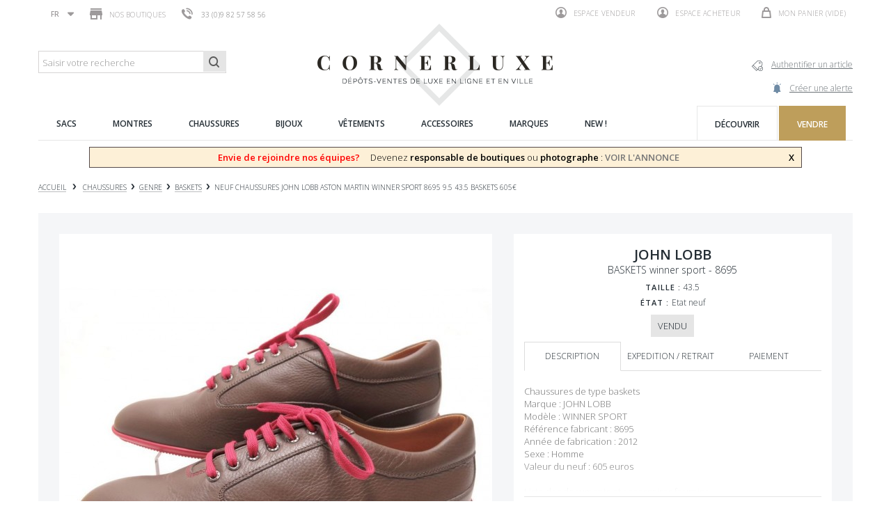

--- FILE ---
content_type: text/html; charset=utf-8
request_url: https://www.cornerluxe.com/fr/vente-baskets/5369--chaussures-john-lobb-aston-martin-winner-sport.html
body_size: 144959
content:
<!DOCTYPE HTML> <!--[if lt IE 7]><html class="no-js lt-ie9 lt-ie8 lt-ie7" lang="fr-fr"><![endif]--> <!--[if IE 7]><html class="no-js lt-ie9 lt-ie8 ie7" lang="fr-fr"><![endif]--> <!--[if IE 8]><html class="no-js lt-ie9 ie8" lang="fr-fr"><![endif]--> <!--[if gt IE 8]><html class="no-js ie9" lang="fr-fr"><![endif]--><html lang="fr-fr"><head><meta charset="utf-8" /><title> chaussures john lobb aston martin winner sport</title><meta name="description" content="CornerLuxe, le dépôt-vente spécialisé en chaussures john lobb aston martin. Article disponible dans une de nos boutiques - Objet d&#039;occasion garanti authentique." /><meta name="generator" content="PrestaShop" /><meta name="robots" content="index,follow" /><meta name="viewport" content="width=device-width, minimum-scale=0.25, maximum-scale=1.6, initial-scale=1.0" /><meta name="apple-mobile-web-app-capable" content="yes" /><link rel="icon" type="image/vnd.microsoft.icon" href="/img/favicon.ico?1750924235" /><link rel="shortcut icon" type="image/x-icon" href="/img/favicon.ico?1750924235" /><link rel="stylesheet" href="https://www.cornerluxe.com/themes/cornerluxe/cache/v_99_01fc78233c83ab8bff27e8e645a61b58_all.css" type="text/css" media="all" /><link rel="stylesheet" href="https://www.cornerluxe.com/themes/cornerluxe/cache/v_99_e1a8fb9df217473b4360ca0737b3dc47_print.css" type="text/css" media="print" /><meta property="og:type" content="product" /><meta property="og:url" content="https://www.cornerluxe.com/fr/vente-baskets/5369--chaussures-john-lobb-aston-martin-winner-sport.html" /><meta property="og:title" content=" chaussures john lobb aston martin winner sport" /><meta property="og:site_name" content="Cornerluxe" /><meta property="og:description" content="CornerLuxe, le dépôt-vente spécialisé en chaussures john lobb aston martin. Article disponible dans une de nos boutiques - Objet d&#039;occasion garanti authentique." /><meta property="og:image" content="https://www.cornerluxe.com/5448-large_default/-chaussures-john-lobb-aston-martin-winner-sport.jpg" /><meta property="product:pretax_price:amount" content="229.9" /><meta property="product:pretax_price:currency" content="EUR" /><meta property="product:price:amount" content="229.9" /><meta property="product:price:currency" content="EUR" /><meta property="product:weight:value" content="2.000000" /><meta property="product:weight:units" content="kg" />   
<script type="text/javascript" src="/modules/eicaptcha//js/eicaptcha-modules.js"></script> <link rel="stylesheet" href="//fonts.googleapis.com/css?family=Open+Sans:300,600&amp;subset=latin,latin-ext" type="text/css" media="all" /> <!--[if IE 8]> 
<script src="https://oss.maxcdn.com/libs/html5shiv/3.7.0/html5shiv.js"></script> 
<script src="https://oss.maxcdn.com/libs/respond.js/1.3.0/respond.min.js"></script> <![endif]--></head><body id="product" class="product product-5369 product--chaussures-john-lobb-aston-martin-winner-sport category-287 category-vente-baskets hide-left-column hide-right-column lang_fr" data-product-id="5369"><div id="page"><div class="header-container"> <header id="header"><div class="nav"><div class="container"><div class="row"> <nav><div id="languages-block-top" class="languages-block"><div class="current"> <span>fr</span></div><ul id="first-languages" class="languages-block_ul toogle_content"><li class="selected"> <span>fr</span></li><li > <a href="https://www.cornerluxe.com/en/buy-sneakers/5369--chaussures-john-lobb-aston-martin-winner-sport.html" title="English (United States)" rel="alternate" hreflang="en"> <span>en</span> </a></li></ul></div><div id="stores_block_nav"> <a href="https://www.cornerluxe.com/fr/magasins" title="Nos boutiques"> <span class="ico-shop"></span> Nos boutiques </a></div><span class="shop-phone"> <a href="tel:+33144183150"><i></i><span>33 (0)9 82 57 58 56</span></a> </span><div class="pull-right clearfix"><div class="shopping_cart"> <a href="https://www.cornerluxe.com/fr/commande" title="Voir mon panier" rel="nofollow"> <span class="ico-cart"></span> <b>Mon panier</b> <span class="ajax_cart_quantity unvisible">0</span> <span class="ajax_cart_product_txt unvisible"></span> <span class="ajax_cart_product_txt_s unvisible"></span> <span class="ajax_cart_total unvisible"> </span> <span class="ajax_cart_no_product">(vide)</span> </a><div class="cart_block block exclusive"><div class="block_content"><div class="cart_block_list"><p class="cart_block_no_products"> Aucun produit</p><div class="cart-prices"><div class="cart-prices-line first-line"></div><div class="cart-prices-line last-line"> <span class="price cart_block_total ajax_block_cart_total"><span class="number">0.00</span> <sup class="currency">€</sup></span> <span>Total</span></div></div><p class="cart-buttons"> <a id="button_order_cart" class="btn btn-default button button-small" href="https://www.cornerluxe.com/fr/commande" title="Commander" rel="nofollow"> <span> Commander </span> </a></p></div></div></div></div></div><div class="header_user_info"> <a class="login" href="http://cornerluxe.com/espaceVendeur" rel="nofollow" title="Connectez-vous à votre espace vendeur"> <span class="ico-profile"></span> Espace vendeur </a> <a class="login" href="https://www.cornerluxe.com/fr/mon-compte" rel="nofollow" title="Connectez-vous à votre espace acheteur"> <span class="ico-profile"></span> Espace acheteur </a></div></nav><div id="layer_cart"><div class="clearfix"><div class="layer_cart_product col-xs-12 col-md-6"> <span class="cross" title="Fermer"></span> <span class="title"> <i class="icon-check"></i>La produit a bien &eacute;t&eacute; ajout&eacute; dans votre panier </span><div class="product-image-container layer_cart_img"></div><div class="layer_cart_product_info"> <span id="layer_cart_product_title" class="product-name"></span> <span id="layer_cart_product_attributes"></span><div> <strong class="dark">Quantit&eacute;</strong> <span id="layer_cart_product_quantity"></span></div><div> <strong class="dark">Total</strong> <span id="layer_cart_product_price"></span></div></div></div><div class="layer_cart_cart col-xs-12 col-md-6"> <span class="title"> <span class="ajax_cart_product_txt_s unvisible"> Il y a <span class="ajax_cart_quantity">0</span> produits dans votre panier </span> <span class="ajax_cart_product_txt "> Il y a un produit dans votre panier </span> </span><div class="layer_cart_row"> <strong class="dark"> Total produits </strong> <span class="ajax_block_products_total"> </span></div><div class="layer_cart_row"> <strong class="dark"> Total </strong> <span class="ajax_block_cart_total"> </span></div><div class="button-container"> <span class="continue button-white" title="Continuer vos achats"> <span> Continuer vos achats </span> </span> <a class="btn btn-default button button-dark" href="https://www.cornerluxe.com/fr/commande" title="Commander" rel="nofollow"> <span> Commander </span> </a></div></div></div><div class="crossseling"></div></div><div class="layer_cart_overlay"></div></div></div></div><div><div class="container"><div class="row"><div id="notarize_link"> <a href="/fr/accueil/47-authentifier-un-article.html" title="Cornerluxe"> <span class="txt">Authentifier un article</span> <span class="ico-notarize"></span> </a> <a href="https://www.cornerluxe.com/fr/module/createalert/myalerts" class="links-action"> <span class="txt">Cr&eacute;er une alerte</span> <span class="ico-alerte"></span> </a></div><div id="header_logo"> <a href="https://www.cornerluxe.com/" title="Cornerluxe"> <img class="logo img-responsive" src="https://www.cornerluxe.com/img/cornerluxe-logo-1475249786.jpg" alt="Cornerluxe" width="341" height="119"/> </a></div><div id="search_block_top" class="col-sm-3 clearfix"><form id="searchbox" action="https://corner-luxe.com/rechercheCornerLuxe.php"> <input type="hidden" name="controller" value="search" /> <input type="hidden" name="orderby" value="date_add" /> <input type="hidden" name="orderway" value="desc" /> <input class="search_query form-control" type="text" id="ma_recherche" name="ma_recherche" placeholder="Saisir votre recherche" value="" /> <button type="submit" name="submit_search" class="btn btn-default button-search"> <span>Saisir votre recherche</span> </button></form></div><div class="ph_megamenu_mobile_toggle container"> <a href="#" class="show_megamenu"><span class=""></span></a> <a href="#" class="hide_megamenu"><span class=""></span></a></div><div id="ph_megamenu_wrapper" class="clearBoth container"> <nav role="navigation"><ul id="ph_megamenu" class="ph_megamenu"><li class="menu_link_1 active ph-hidden-desktop"> <a href="http://www.cornerluxe.com/" title="Accueil" > <span class="">Accueil</span></a></li><li class="menu_link_15 has-submenu "> <a href="/fr/278-vente-sac" title="Sacs" > <span class="">Sacs</span></a><div class="mega-menu clear clearfix " style="width: auto; left: 0;"><div class=""><div class="ph-type-5 ph-col ph-col-3 ph-hidden-mobile"><p style="text-align:left;"><img src="https://www.cornerluxe.com/img/cms/megamenu/univers-sacs_1.jpg" alt="univers-sacs.jpg" width="270" height="240" /></p></div><div class="ph-type-4 ph-col ph-col-2"><div class="col-md-12"><h3 class="ph-mega-categories-cat-title cat_279"> Genre</h3><ul class="ph-mega-categories-list-lvl-1"><li class="cat_303 "> <a href="https://www.cornerluxe.com/fr/303-vente-sacs-a-main" title="sacs &agrave; main"> sacs &agrave; main </a></li><li class="cat_304 "> <a href="https://www.cornerluxe.com/fr/304-vente-sacoche-mallette" title="sacoches"> sacoches </a></li><li class="cat_305 "> <a href="https://www.cornerluxe.com/fr/305-vente-valise-malle" title="bagages"> bagages </a></li><li class="cat_306 "> <a href="https://www.cornerluxe.com/fr/306-vente-sac-pochette" title="pochettes"> pochettes </a></li><li class="cat_307 "> <a href="https://www.cornerluxe.com/fr/307-vente-sac-a-dos" title="sacs &agrave; dos"> sacs &agrave; dos </a></li></ul></div></div><div class="ph-type-4 ph-col ph-col-2"><div class="col-md-12"><h3 class="ph-mega-categories-cat-title cat_280"> Th&egrave;me</h3><ul class="ph-mega-categories-list-lvl-1"><li class="cat_309 "> <a href="https://www.cornerluxe.com/fr/309-vente-sac-occasion" title="les coups de c&oelig;ur"> les coups de c&oelig;ur </a></li><li class="cat_310 "> <a href="https://www.cornerluxe.com/fr/310-vente-sac-vintage" title="les vintages"> les vintages </a></li><li class="cat_311 "> <a href="https://www.cornerluxe.com/fr/311-vente-sac-homme" title="les sacs hommes"> les sacs hommes </a></li><li class="cat_312 "> <a href="https://www.cornerluxe.com/fr/312-vente-sac-a-main" title="tous les sacs"> tous les sacs </a></li></ul></div></div><div class="ph-type-4 ph-col ph-col-2"><div class="col-md-12"><h3 class="ph-mega-categories-cat-title cat_281"> Marque</h3><ul class="ph-mega-categories-list-lvl-1"><li class="cat_313 "> <a href="https://www.cornerluxe.com/fr/313-vente-sac-hermes" title="Hermes"> Hermes </a></li><li class="cat_314 "> <a href="https://www.cornerluxe.com/fr/314-vente-sac-vuitton" title="Louis Vuitton"> Louis Vuitton </a></li><li class="cat_315 "> <a href="https://www.cornerluxe.com/fr/315-vente-sac-chanel" title="Chanel"> Chanel </a></li><li class="cat_316 "> <a href="https://www.cornerluxe.com/fr/316-vente-sac-dior" title="Christian Dior"> Christian Dior </a></li><li class="cat_317 "> <a href="https://www.cornerluxe.com/fr/317-vente-sac-balenciaga" title="Balenciaga"> Balenciaga </a></li></ul></div></div><div class="ph-type-5 ph-col ph-col-3 ph-hidden-mobile"><h3></h3><div class="box"><h2>Essayage avant l’achat</h2><p>Si vous voulez essayer un article, passez dans l’un des dépôts-ventes CORNERLUXE à Paris.</p><p><a href="http://www.cornerluxe.com/fr/content/10-comment-acheter#avantage">En savoir plus</a></p></div><div class="box"><h2>Expédition en 24h</h2><p>Expédition Colissimo ou UPS avec assurance.</p><p>Frais offerts pour la France à partir de 500€.</p><p>7 jours pour demander le retour de l'article.</p><p><a href="http://www.cornerluxe.com/fr/content/13-livraison-retour">En savoir plus</a></p></div></div></div></div></li><li class="menu_link_16 has-submenu "> <a href="/fr/282-vente-montre-occasion" title="Montres" > <span class="">Montres</span></a><div class="mega-menu clear clearfix " style="width: auto; left: 0;"><div class=""><div class="ph-type-5 ph-col ph-col-3 ph-hidden-mobile"><p><img src="https://www.cornerluxe.com/img/cms/megamenu/univers-montres_1.jpg" alt="" width="270" height="240" /></p></div><div class="ph-type-4 ph-col ph-col-2"><div class="col-md-12"><h3 class="ph-mega-categories-cat-title cat_291"> Genre</h3><ul class="ph-mega-categories-list-lvl-1"><li class="cat_318 "> <a href="https://www.cornerluxe.com/fr/318-vente-montre-mecanique" title="montres m&eacute;caniques"> montres m&eacute;caniques </a></li><li class="cat_319 "> <a href="https://www.cornerluxe.com/fr/319-montres-automatiques" title="montres automatiques"> montres automatiques </a></li><li class="cat_320 "> <a href="https://www.cornerluxe.com/fr/320-vente-montre-quartz" title="montres quartz"> montres quartz </a></li><li class="cat_321 "> <a href="https://www.cornerluxe.com/fr/321-vente-horloge" title="horloges"> horloges </a></li><li class="cat_386 "> <a href="https://www.cornerluxe.com/fr/386-accessoires-montres" title="accessoires pour montres"> accessoires pour montres </a></li></ul></div></div><div class="ph-type-4 ph-col ph-col-2"><div class="col-md-12"><h3 class="ph-mega-categories-cat-title cat_292"> Th&egrave;me</h3><ul class="ph-mega-categories-list-lvl-1"><li class="cat_322 "> <a href="https://www.cornerluxe.com/fr/322-Acheter-montre-coup-coeur" title="les coups de c&oelig;ur"> les coups de c&oelig;ur </a></li><li class="cat_323 "> <a href="https://www.cornerluxe.com/fr/323-vente-montre-vintage" title="les vintages"> les vintages </a></li><li class="cat_324 "> <a href="https://www.cornerluxe.com/fr/324-vente-montre-homme" title="les montres homme"> les montres homme </a></li><li class="cat_325 "> <a href="https://www.cornerluxe.com/fr/325-vente-montre-femme" title="les montres femme"> les montres femme </a></li><li class="cat_326 "> <a href="https://www.cornerluxe.com/fr/326-depot-vente-montre" title="toutes les montres"> toutes les montres </a></li></ul></div></div><div class="ph-type-4 ph-col ph-col-2"><div class="col-md-12"><h3 class="ph-mega-categories-cat-title cat_293"> Marque</h3><ul class="ph-mega-categories-list-lvl-1"><li class="cat_328 "> <a href="https://www.cornerluxe.com/fr/328-vente-montre-rolex" title="Rolex"> Rolex </a></li><li class="cat_329 "> <a href="https://www.cornerluxe.com/fr/329-vente-montre-omega" title="Om&eacute;ga"> Om&eacute;ga </a></li><li class="cat_330 "> <a href="https://www.cornerluxe.com/fr/330-vente-montre-cartier" title="Cartier"> Cartier </a></li><li class="cat_331 "> <a href="https://www.cornerluxe.com/fr/331-vente-montre-hermes" title="Hermes"> Hermes </a></li></ul></div></div><div class="ph-type-5 ph-col ph-col-3 ph-hidden-mobile"><div class="box"><h2>Essayage avant l’achat</h2><p>Si vous voulez essayer un article, passez dans l’un des dépôts-ventes CORNERLUXE à Paris.</p><p><a href="http://www.cornerluxe.com/fr/content/10-comment-acheter#avantage">En savoir plus</a></p></div><div class="box"><h2>Expédition en 24h</h2><p>Expédition Colissimo ou UPS avec assurance.</p><p>Frais offerts pour la France à partir de 500€.</p><p>7 jours pour demander le retour de l'article.</p><p><a href="http://www.cornerluxe.com/fr/content/13-livraison-retour">En savoir plus</a></p></div></div></div></div></li><li class="menu_link_2 has-submenu "> <a href="/fr/12-vente-chaussures" title="Chaussures" > <span class="">Chaussures</span></a><div class="mega-menu clear clearfix " style="width: auto; left: 0;"><div class=""><div class="ph-type-5 ph-col ph-col-3 ph-hidden-mobile"><p><img src="https://www.cornerluxe.com/img/cms/megamenu/univers-souliers.jpg" alt="Chaussures" width="270" height="240" /></p></div><div class="ph-type-4 ph-col ph-col-2"><div class="col-md-12"><h3 class="ph-mega-categories-cat-title cat_13"> Genre</h3><ul class="ph-mega-categories-list-lvl-1"><li class="cat_14 "> <a href="https://www.cornerluxe.com/fr/14-vente-derby" title="Derbies"> Derbies </a></li><li class="cat_15 "> <a href="https://www.cornerluxe.com/fr/15-vente-richelieu" title="Richelieus"> Richelieus </a></li><li class="cat_16 "> <a href="https://www.cornerluxe.com/fr/16-vente-bottes" title="Bottes"> Bottes </a></li><li class="cat_286 "> <a href="https://www.cornerluxe.com/fr/286-vente-bottines" title="Bottines"> Bottines </a></li><li class="cat_287 "> <a href="https://www.cornerluxe.com/fr/287-vente-baskets" title="Baskets"> Baskets </a></li><li class="cat_288 "> <a href="https://www.cornerluxe.com/fr/288-vente-escarpins" title="Escarpins"> Escarpins </a></li><li class="cat_289 "> <a href="https://www.cornerluxe.com/fr/289-vente-mocassins" title="Mocassins"> Mocassins </a></li><li class="cat_290 "> <a href="https://www.cornerluxe.com/fr/290-vente-sandales" title="sandales"> sandales </a></li><li class="cat_381 "> <a href="https://www.cornerluxe.com/fr/381-vente-ballerines" title="ballerines"> ballerines </a></li></ul></div></div><div class="ph-type-4 ph-col ph-col-2"><div class="col-md-12"><h3 class="ph-mega-categories-cat-title cat_17"> Th&egrave;me</h3><ul class="ph-mega-categories-list-lvl-1"><li class="cat_18 "> <a href="https://www.cornerluxe.com/fr/18-vente-chaussure-occasion" title="Nos coups de coeur"> Nos coups de coeur </a></li><li class="cat_19 "> <a href="https://www.cornerluxe.com/fr/19-vente-chaussures-vintage" title="Les vintages"> Les vintages </a></li><li class="cat_20 "> <a href="https://www.cornerluxe.com/fr/20-vente-chaussures-homme" title="Les chaussures homme"> Les chaussures homme </a></li><li class="cat_21 "> <a href="https://www.cornerluxe.com/fr/21-vente-chaussures-femme" title="Les chaussures femme"> Les chaussures femme </a></li><li class="cat_327 "> <a href="https://www.cornerluxe.com/fr/327-vente-chaussures-occasion" title="toutes les chaussures"> toutes les chaussures </a></li></ul></div></div><div class="ph-type-4 ph-col ph-col-2"><div class="col-md-12"><h3 class="ph-mega-categories-cat-title cat_22"> Marque</h3><ul class="ph-mega-categories-list-lvl-1"><li class="cat_23 "> <a href="https://www.cornerluxe.com/fr/23-vente-chaussures-weston" title="J.M. Weston"> J.M. Weston </a></li><li class="cat_24 "> <a href="https://www.cornerluxe.com/fr/24-vente-chaussures-berluti" title="Berluti"> Berluti </a></li><li class="cat_25 "> <a href="https://www.cornerluxe.com/fr/25-vente-chaussures-churchs" title="Church&#039;s"> Church&#039;s </a></li><li class="cat_26 "> <a href="https://www.cornerluxe.com/fr/26-vente-chaussures-lobb" title="John Lobb"> John Lobb </a></li><li class="cat_27 "> <a href="https://www.cornerluxe.com/fr/27-vente-chaussures-louboutin" title="Christian Louboutin"> Christian Louboutin </a></li></ul></div></div><div class="ph-type-5 ph-col ph-col-3 ph-hidden-mobile"><div class="box"><h2>Essayage avant l’achat</h2><p>Si vous voulez essayer un article, passez dans l’un des dépôts-ventes CORNERLUXE à Paris.</p><p><a href="http://cornerluxe.com/fr/content/10-comment-acheter#avantage">En savoir plus</a></p></div><div class="box"><h2>Expédition en 24h</h2><p>Expédition Colissimo ou UPS avec assurance.</p><p>Frais offerts pour la France à partir de 500€.</p><p>7 jours pour demander le retour de l'article.</p><p><a href="http://cornerluxe.com/fr/content/13-livraison-retour">En savoir plus</a></p></div></div></div></div></li><li class="menu_link_17 has-submenu "> <a href="/fr/283-depot-vente-bijoux" title="Bijoux" > <span class="">Bijoux</span></a><div class="mega-menu clear clearfix " style="width: auto; left: 0;"><div class=""><div class="ph-type-5 ph-col ph-col-3 ph-hidden-mobile"><p><img src="https://www.cornerluxe.com/img/cms/megamenu/univers-bijoux.jpg" alt="bijoux" height="240" width="270" /></p></div><div class="ph-type-4 ph-col ph-col-2"><div class="col-md-12"><h3 class="ph-mega-categories-cat-title cat_294"> Genre</h3><ul class="ph-mega-categories-list-lvl-1"><li class="cat_346 "> <a href="https://www.cornerluxe.com/fr/346-vente-bague" title="bagues"> bagues </a></li><li class="cat_347 "> <a href="https://www.cornerluxe.com/fr/347-vente-boucles-oreilles" title="boucles d&#039;oreilles"> boucles d&#039;oreilles </a></li><li class="cat_348 "> <a href="https://www.cornerluxe.com/fr/348-vente-bracelet" title="bracelets"> bracelets </a></li><li class="cat_350 "> <a href="https://www.cornerluxe.com/fr/350-vente-collier" title="colliers"> colliers </a></li><li class="cat_351 "> <a href="https://www.cornerluxe.com/fr/351-vente-boutons-manchette" title="boutons de manchettes"> boutons de manchettes </a></li><li class="cat_352 "> <a href="https://www.cornerluxe.com/fr/352-vente-broches" title="autres bijoux"> autres bijoux </a></li></ul></div></div><div class="ph-type-4 ph-col ph-col-2"><div class="col-md-12"><h3 class="ph-mega-categories-cat-title cat_295"> Th&egrave;me</h3><ul class="ph-mega-categories-list-lvl-1"><li class="cat_332 "> <a href="https://www.cornerluxe.com/fr/332-vente-bijoux-occasion" title="les coups de coeur"> les coups de coeur </a></li><li class="cat_333 "> <a href="https://www.cornerluxe.com/fr/333-vente-bijoux-vintage" title="les vintages"> les vintages </a></li><li class="cat_334 "> <a href="https://www.cornerluxe.com/fr/334-vente-bijoux-homme" title="les bijoux hommes"> les bijoux hommes </a></li><li class="cat_335 "> <a href="https://www.cornerluxe.com/fr/335-vente-bijoux-femme" title="les bijoux femmes"> les bijoux femmes </a></li><li class="cat_336 "> <a href="https://www.cornerluxe.com/fr/336-vendre-bijoux-occasion" title="tous les bijoux"> tous les bijoux </a></li></ul></div></div><div class="ph-type-4 ph-col ph-col-2"><div class="col-md-12"><h3 class="ph-mega-categories-cat-title cat_296"> Marque</h3><ul class="ph-mega-categories-list-lvl-1"><li class="cat_369 "> <a href="https://www.cornerluxe.com/fr/369-vente-bijoux-cartier" title="Cartier"> Cartier </a></li><li class="cat_370 "> <a href="https://www.cornerluxe.com/fr/370-vente-bijoux-mauboussin" title="Mauboussin"> Mauboussin </a></li><li class="cat_371 "> <a href="https://www.cornerluxe.com/fr/371-vente-bijoux-hermes" title="Hermes"> Hermes </a></li><li class="cat_372 "> <a href="https://www.cornerluxe.com/fr/372-vente-bijoux-chanel" title="Chanel"> Chanel </a></li></ul></div></div><div class="ph-type-5 ph-col ph-col-3 ph-hidden-mobile"><div class="box"><h2>Essayage avant l’achat</h2><p>Si vous voulez essayer un article, passez dans l’un des dépôts-ventes CORNERLUXE à Paris.</p><p><a href="http://www.cornerluxe.com/fr/content/10-comment-acheter#avantage">En savoir plus</a></p></div><div class="box"><h2>Expédition en 24h</h2><p>Expédition Colissimo ou UPS avec assurance.</p><p>Frais offerts pour la France à partir de 500€.</p><p>7 jours pour demander le retour de l'article.</p><p><a href="http://www.cornerluxe.com/fr/content/13-livraison-retour">En savoir plus</a></p></div></div></div></div></li><li class="menu_link_18 has-submenu "> <a href="/fr/284-vente-vetements" title="V&ecirc;tements" > <span class="">V&ecirc;tements</span></a><div class="mega-menu clear clearfix " style="width: auto; left: 0;"><div class=""><div class="ph-type-5 ph-col ph-col-3 ph-hidden-mobile"><p><img src="https://www.cornerluxe.com/img/cms/megamenu/univers-vetements.jpg" alt="univers-vetements.jpg" width="270" height="240" /></p></div><div class="ph-type-4 ph-col ph-col-2"><div class="col-md-12"><h3 class="ph-mega-categories-cat-title cat_297"> Genre</h3><ul class="ph-mega-categories-list-lvl-1"><li class="cat_353 "> <a href="https://www.cornerluxe.com/fr/353-vente-vestes" title="vestes"> vestes </a></li><li class="cat_354 "> <a href="https://www.cornerluxe.com/fr/354-vente-manteaux" title="manteaux"> manteaux </a></li><li class="cat_355 "> <a href="https://www.cornerluxe.com/fr/355-vente-hauts-tops" title="hauts &amp; tops"> hauts &amp; tops </a></li><li class="cat_356 "> <a href="https://www.cornerluxe.com/fr/356-vente-robes" title="robes"> robes </a></li><li class="cat_357 "> <a href="https://www.cornerluxe.com/fr/357-vente-pulls" title="pulls"> pulls </a></li><li class="cat_382 "> <a href="https://www.cornerluxe.com/fr/382-vente-jupes-pantalons" title="autres v&ecirc;tements"> autres v&ecirc;tements </a></li></ul></div></div><div class="ph-type-4 ph-col ph-col-2"><div class="col-md-12"><h3 class="ph-mega-categories-cat-title cat_298"> Th&egrave;me</h3><ul class="ph-mega-categories-list-lvl-1"><li class="cat_337 "> <a href="https://www.cornerluxe.com/fr/337-vente-vetements-occasion" title="les coups de coeur"> les coups de coeur </a></li><li class="cat_338 "> <a href="https://www.cornerluxe.com/fr/338-vente-vetements-vintage" title="les vintages"> les vintages </a></li><li class="cat_339 "> <a href="https://www.cornerluxe.com/fr/339-vente-vetements-homme" title="les vetements homme"> les vetements homme </a></li><li class="cat_340 "> <a href="https://www.cornerluxe.com/fr/340-vente-vetements-femme" title="les vetements femmes"> les vetements femmes </a></li><li class="cat_341 "> <a href="https://www.cornerluxe.com/fr/341-vendre-vetements-occasion" title="tous les vetements"> tous les vetements </a></li></ul></div></div><div class="ph-type-4 ph-col ph-col-2"><div class="col-md-12"><h3 class="ph-mega-categories-cat-title cat_299"> Marque</h3><ul class="ph-mega-categories-list-lvl-1"><li class="cat_373 "> <a href="https://www.cornerluxe.com/fr/373-vente-vetements-hermes" title="Hermes"> Hermes </a></li><li class="cat_374 "> <a href="https://www.cornerluxe.com/fr/374-vente-vetements-chanel" title="Chanel"> Chanel </a></li><li class="cat_375 "> <a href="https://www.cornerluxe.com/fr/375-vente-vetements-louis-vuitton" title="Louis Vuitton"> Louis Vuitton </a></li><li class="cat_376 "> <a href="https://www.cornerluxe.com/fr/376-vente-vetements-burberry" title="Burberry"> Burberry </a></li></ul></div></div><div class="ph-type-5 ph-col ph-col-3 ph-hidden-mobile"><div class="box"><h2>Essayage avant l’achat</h2><p>Si vous voulez essayer un article, passez dans l’un des dépôts-ventes CORNERLUXE à Paris.</p><p><a href="http://www.cornerluxe.com/fr/content/10-comment-acheter#avantage">En savoir plus</a></p></div><div class="box"><h2>Expédition en 24h</h2><p>Expédition Colissimo ou UPS avec assurance.</p><p>Frais offerts pour la France à partir de 500€.</p><p>7 jours pour demander le retour de l'article.</p><p><a href="http://www.cornerluxe.com/fr/content/13-livraison-retour">En savoir plus</a></p></div></div></div></div></li><li class="menu_link_20 has-submenu "> <a href="/fr/285-vente-accessoires" title="Accessoires" > <span class="">Accessoires</span></a><div class="mega-menu clear clearfix " style="width: auto; left: 0;"><div class=""><div class="ph-type-5 ph-col ph-col-3 ph-hidden-mobile"><p><img src="https://www.cornerluxe.com/img/cms/megamenu/univers-accessoires.jpg" alt="univers-accessoires.jpg" width="270" height="240" /></p></div><div class="ph-type-4 ph-col ph-col-2"><div class="col-md-12"><h3 class="ph-mega-categories-cat-title cat_300"> Genre</h3><ul class="ph-mega-categories-list-lvl-1"><li class="cat_358 "> <a href="https://www.cornerluxe.com/fr/358-vendre-ceintures" title="ceintures"> ceintures </a></li><li class="cat_359 "> <a href="https://www.cornerluxe.com/fr/359-depot-vente-foulards" title="foulards"> foulards </a></li><li class="cat_360 "> <a href="https://www.cornerluxe.com/fr/360-vente-portefeuilles" title="portefeuilles"> portefeuilles </a></li><li class="cat_361 "> <a href="https://www.cornerluxe.com/fr/361-vente-maroquinerie" title="petites maroquineries"> petites maroquineries </a></li><li class="cat_362 "> <a href="https://www.cornerluxe.com/fr/362-vente-lunettes" title="lunettes"> lunettes </a></li><li class="cat_363 "> <a href="https://www.cornerluxe.com/fr/363-vente-briquets" title="briquets"> briquets </a></li><li class="cat_364 "> <a href="https://www.cornerluxe.com/fr/364-stylos" title="stylos"> stylos </a></li><li class="cat_365 "> <a href="https://www.cornerluxe.com/fr/365-vente-gants-echarpes" title="pour l&#039;hiver"> pour l&#039;hiver </a></li><li class="cat_366 "> <a href="https://www.cornerluxe.com/fr/366-vente-linge-maison" title="linge de maison"> linge de maison </a></li><li class="cat_367 "> <a href="https://www.cornerluxe.com/fr/367-depot-vente-design" title="art de vivre"> art de vivre </a></li><li class="cat_368 "> <a href="https://www.cornerluxe.com/fr/368-depot-vente-cristal" title="art de la table"> art de la table </a></li><li class="cat_385 "> <a href="https://www.cornerluxe.com/fr/385-depot-vente-accessoires-luxe" title="Autres accessoires"> Autres accessoires </a></li></ul></div></div><div class="ph-type-4 ph-col ph-col-2"><div class="col-md-12"><h3 class="ph-mega-categories-cat-title cat_301"> Th&egrave;me</h3><ul class="ph-mega-categories-list-lvl-1"><li class="cat_342 "> <a href="https://www.cornerluxe.com/fr/342-vente-accessoires-occasion" title="les coups de coeur"> les coups de coeur </a></li><li class="cat_343 "> <a href="https://www.cornerluxe.com/fr/343-vente-accessoires-vintage" title="les vintages"> les vintages </a></li><li class="cat_344 "> <a href="https://www.cornerluxe.com/fr/344-vente-accessoires-homme" title="les accessoires homme"> les accessoires homme </a></li><li class="cat_345 "> <a href="https://www.cornerluxe.com/fr/345-vente-accessoires-femme" title="les accessoires femme"> les accessoires femme </a></li><li class="cat_383 "> <a href="https://www.cornerluxe.com/fr/383-vendre-accessoires-occasion" title="tous les accessoires"> tous les accessoires </a></li></ul></div></div><div class="ph-type-4 ph-col ph-col-2"><div class="col-md-12"><h3 class="ph-mega-categories-cat-title cat_302"> Marque</h3><ul class="ph-mega-categories-list-lvl-1"><li class="cat_377 "> <a href="https://www.cornerluxe.com/fr/377-vente-accessoires-hermes" title="Hermes"> Hermes </a></li><li class="cat_378 "> <a href="https://www.cornerluxe.com/fr/378-vente-accessoires-chanel" title="Chanel"> Chanel </a></li><li class="cat_379 "> <a href="https://www.cornerluxe.com/fr/379-vente-accessoires-montblanc" title="Montblanc"> Montblanc </a></li><li class="cat_380 "> <a href="https://www.cornerluxe.com/fr/380-st-dupont" title="St Dupont"> St Dupont </a></li><li class="cat_384 "> <a href="https://www.cornerluxe.com/fr/384-vente-accessoires-louis-vuitton" title="Louis Vuitton"> Louis Vuitton </a></li></ul></div></div><div class="ph-type-5 ph-col ph-col-3 ph-hidden-mobile"><div class="box"><h2>Essayage avant l’achat</h2><p>Si vous voulez essayer un article, passez dans l’un des dépôts-ventes CORNERLUXE à Paris.</p><p><a href="http://www.cornerluxe.com/fr/content/10-comment-acheter#avantage">En savoir plus</a></p></div><div class="box"><h2>Expédition en 24h</h2><p>Expédition Colissimo ou UPS avec assurance.</p><p>Frais offerts pour la France à partir de 500€.</p><p>7 jours pour demander le retour de l'article.</p><p><a href="http://www.cornerluxe.com/fr/content/13-livraison-retour">En savoir plus</a></p></div></div></div></div></li><li class="menu_link_21 has-submenu "> <a href="/fr/depot-vente-luxe" title="Marques" > <span class="">Marques</span></a><div class="mega-menu clear clearfix " style="width: auto; left: 0;"><div class=""><div class="ph-type-5 ph-col ph-col-2"><h3></h3><ul class="marques"><li><a href="/fr/226_baccarat">BACCARAT</a></li><li><a href="/fr/227_balenciaga">BALENCIAGA</a></li><li><a href="/fr/233_berluti">BERLUTI</a></li><li><a href="/fr/237_boucheron">BOUCHERON</a></li><li><a href="/fr/239_breitling">BREITLING</a></li><li><a href="/fr/240_bulgari">BULGARI</a></li><li><a href="/fr/241_burberry">BURBERRY</a></li><li><a href="/fr/244_cartier">CARTIER</a></li><li><a href="/fr/245_celine">CELINE</a></li><li><a href="/fr/247_chanel">CHANEL</a></li></ul></div><div class="ph-type-5 ph-col ph-col-2"><h3></h3><ul class="marques"><li><a href="/fr/248_chaumet">CHAUMET</a></li><li><a href="/fr/249_chloe">CHLOE</a></li><li><a href="/fr/250_chopard">CHOPARD</a></li><li><a href="/fr/251_christian-dior">CHRISTIAN DIOR</a></li><li><a href="/fr/252_christian-louboutin">CHRISTIAN LOUBOUTIN</a></li><li><a href="/fr/255_church-s">CHURCH'S</a></li><li><a href="/fr/272_dolce-gabbana">DOLCE &amp; GABBANA</a></li><li><a href="/fr/283_fred">FRED</a></li><li><a href="/fr/294_goyard">GOYARD</a></li><li><a href="/fr/297_gucci">GUCCI</a></li></ul></div><div class="ph-type-5 ph-col ph-col-2"><h3></h3><ul class="marques"><li><a href="/fr/302_hermes">HERMES</a></li><li><a href="/fr/311_jaeger-lecoultre">JAEGER LECOULTRE</a></li><li><a href="/fr/314_jerome-dreyfuss">JEROME DREYFUSS</a></li><li><a href="/fr/318_jm-weston">JM WESTON</a></li><li><a href="/fr/320_john-lobb">JOHN LOBB</a></li><li><a href="/fr/324_lancel">LANCEL</a></li><li><a href="/fr/329_louis-vuitton">LOUIS VUITTON</a></li><li><a href="/fr/435_mauboussin">MAUBOUSSIN</a></li><li><a href="/fr/343_montblanc">MONTBLANC</a></li><li><a href="/fr/352_omega">OMEGA</a></li></ul></div><div class="ph-type-5 ph-col ph-col-3"><h3></h3><ul class="marques"><li><a href="/fr/362_piaget">PIAGET</a></li><li><a href="/fr/366_poiray">POIRAY</a></li><li><a href="/fr/369_prada">PRADA</a></li><li><a href="/fr/381_rolex">ROLEX</a></li><li><a href="/fr/382_saint-laurent">SAINT LAURENT</a></li><li><a href="/fr/396_st-dupont">ST DUPONT</a></li><li><a href="/fr/403_tag-heuer">TAG HEUER</a></li><li><a href="/fr/409_tiffany-co">TIFFANY &amp; CO</a></li><li><a href="/fr/411_tod-s">TOD'S</a></li><li><a href="/fr/421_valentino">VALENTINO</a></li></ul></div><div class="ph-type-5 ph-col ph-col-3 ph-hidden-mobile"><h3></h3><div class="box"><h2>Essayage avant l’achat</h2><p>Si vous voulez essayer un article, passez dans l’un des dépôts-ventes CORNERLUXE à Paris.</p><p><a href="http://www.cornerluxe.com/fr/content/10-comment-acheter#avantage">En savoir plus</a></p></div><div class="box"><h2>Expédition en 24h</h2><p>Expédition Colissimo ou UPS avec assurance.</p><p>Frais offerts pour la France à partir de 500€.</p><p>7 jours pour demander le retour de l'article.</p><p><a href="http://www.cornerluxe.com/fr/content/13-livraison-retour">En savoir plus</a></p></div></div></div></div></li><li class="menu_link_12 sell align-right has-submenu "> <a href="/fr/content/9-comment-vendre" title="Vendre" > <span class="">Vendre</span></a><div class="mega-menu clear clearfix " style="width: auto; right: 0;"><div class=""><div class="ph-type-5 ph-col ph-col-3 ph-hidden-mobile"> <a href="/fr/content/9-comment-vendre" title="Comment vendre mon article avec cornerluxe ?"><h3> Comment vendre mon article avec cornerluxe ?</h3><p><img src="https://www.cornerluxe.com/img/cms/megamenu-comment-vendre.jpg" alt="" width="189" height="240" /></p> </a></div><div class="ph-type-5 ph-col ph-col-3 ph-hidden-mobile"> <a href="/fr/content/14-quels-objets-puis-je-deposer" title="Quels objets puis-je d&eacute;poser chez Cornerluxe ?"><h3> Quels objets puis-je d&eacute;poser chez Cornerluxe ?</h3><p><img src="https://www.cornerluxe.com/img/cms/megamenu/megamenu_deposer.jpg" alt="Quels objets puis-je déposer chez Cornerluxe ?" width="270" height="240" /></p><div class="overlay"></div> </a></div><div class="ph-type-5 ph-col ph-col-3 ph-hidden-mobile"> <a href="/fr/content/11-comment-faire-authentifier-mon-article" title="Comment faire authentifier mon article ?"><h3> Comment faire authentifier mon article ?</h3><p><img src="https://www.cornerluxe.com/img/cms/megamenu/megamenu-authentifier.jpg" alt="comment faire authentifier mon article ?" width="270" height="240" /></p><div class="overlay"></div> </a></div><div class="ph-type-5 ph-col ph-col-3 ph-hidden-mobile"><div class="box"><h2>Une audience maximum</h2><p>Votre annonce est diffusée sur les sites internationaux les plus influents.</p><p><a href="/fr/content/9-comment-vendre#avantage" class="link">En savoir plus</a></p></div><p></p><div class="box"><h2>Plus de 10 ans&nbsp;d’expertise</h2><p>Votre article est estimé à sa vraie valeur,vous le vendez donc vite.</p><p><a href="/fr/content/9-comment-vendre#avantage" class="link">En savoir plus</a></p></div></div><div class="ph-type-5 ph-col ph-col-1 ph-hidden-desktop"> <a href="/fr/content/9-comment-vendre" title="Comment vendre mon article ?"><p style="text-align:left;"><a href="/content/9-comment-vendre" style="text-decoration:none;color:#000000;font-size:12px;"><strong>Comment vendre mon article ?</strong></a></p> </a></div><div class="ph-type-5 ph-col ph-col-3 ph-new-row ph-hidden-desktop"><p style="text-align:left;"><a href="/content/14-quels-objets-puis-je-deposer" style="text-decoration:none;color:#000000;font-size:12px;"><strong>Quels objets déposer ?</strong></a></p></div><div class="ph-type-5 ph-col ph-col-3 ph-new-row ph-hidden-desktop"><p style="text-align:left;"><a href="/content/11-comment-faire-authentifier-mon-article" style="text-decoration:none;color:#000000;font-size:12px;"><strong>Comment faire authentifier mon article ?</strong></a></p></div></div></div></li><li class="menu_link_11 discover align-right has-submenu "> <a href="/fr/content/8-qui-sommes-nous" title="D&eacute;couvrir" > <span class="">D&eacute;couvrir</span></a><div class="mega-menu clear clearfix " style="width: auto; right: 0;"><div class=""><div class="ph-type-5 ph-col ph-col-3 ph-hidden-mobile"> <a href="/fr/content/8-qui-sommes-nous" title="Qui sommes-nous ?"><h3> Qui sommes-nous ?</h3><p><img src="https://www.cornerluxe.com/img/cms/megamenu/20170802_193338%20-%20Copie.jpg" alt="" width="271" height="240" /></p><div class="overlay"></div> </a></div><div class="ph-type-5 ph-col ph-col-3 ph-hidden-mobile"> <a href="/fr/content/9-comment-vendre" title="Comment vendre ?"><h3> Comment vendre ?</h3><p><img src="https://www.cornerluxe.com/img/cms/megamenu/megamenu-vendre.jpg" alt="Comment vendre ?" width="270" height="240" /></p><div class="overlay"></div> </a></div><div class="ph-type-5 ph-col ph-col-3 ph-hidden-mobile"> <a href="/fr/content/10-comment-acheter" title="Comment acheter ?"><h3> Comment acheter ?</h3><p><img src="https://www.cornerluxe.com/img/cms/megamenu/megamenu-acheter.jpg" alt="Comment acheter ?" width="270" height="240" /></p><div class="overlay"></div> </a></div><div class="ph-type-5 ph-col ph-col-3 ph-hidden-mobile"><div class="box"><h2>Essayage avant l’achat</h2><p>Si vous voulez essayer un article, passez dans l’un des dépôts-ventes CORNERLUXE à Paris.</p><p><a href="http://www.cornerluxe.com/fr/content/10-comment-acheter#avantage">En savoir plus</a></p></div><div class="box"><h2>Expédition en 24h</h2><p>Expédition Colissimo ou UPS avec assurance.</p><p>Frais offerts pour la France à partir de 500€.</p><p>7 jours pour demander le retour de l'article.</p><p><a href="http://www.cornerluxe.com/fr/content/13-livraison-retrait-retour">En savoir plus</a></p></div></div><div class="ph-type-5 ph-col ph-col-3 ph-new-row ph-hidden-desktop"><p style="text-align:left;"><a href="/content/8-qui-sommes-nous" style="text-decoration:none;color:#000000;font-size:12px;"><strong>Qui sommes-nous ?</strong></a></p></div><div class="ph-type-5 ph-col ph-col-3 ph-hidden-desktop"><p style="text-align:left;"><a href="/content/9-comment-vendre" style="text-decoration:none;color:#000000;font-size:12px;"><strong>Comment vendre ?</strong></a></p></div><div class="ph-type-5 ph-col ph-col-3 ph-hidden-desktop"><p style="text-align:left;"><a href="/content/10-comment-acheter" style="text-decoration:none;color:#000000;font-size:12px;"><strong>Comment acheter ?</strong></a></p></div></div></div></li><li class="menu_link_68 has-submenu "> <a href="https://corner-luxe.com/rechercheCornerLuxe.php" title="New !" > <span class="">New !</span></a><div class="mega-menu clear clearfix " style="width: auto; left: 0;"><div class=""><div class="ph-type-5 ph-col ph-col-1"><p style="text-align:left;"><a href="https://corner-luxe.com/rechercheCornerLuxe.php" style="text-decoration:none;color:#000000;font-size:12px;"><strong>Voir les dernières nouveautés</strong></a></p></div></div></div></li><li class="menu_link_35 notarize with-icon ph-hidden-desktop"> <a href="" title="Faire authentifier un article" > <i class="fa ico-notarize"></i> <span class="">Faire authentifier un article</span></a></li><li class="menu_link_69 notarize with-icon ph-hidden-desktop"> <a href="mes-alertes" title="Cr&eacute;er une alerte" > <i class="fa ico-notarize"></i> <span class="">Cr&eacute;er une alerte</span></a></li></ul> </nav><div class="displayNavMobile"><div id="languages-block-top" class="languages-block"><div class="current"> <span>en</span></div><ul id="first-languages" class="languages-block_ul toogle_content"><li > <a href="https://www.cornerluxe.com/fr/depot-vente-foulards/9278-foulard-hermes-expedition-polaire-francaise-en-soie.html" title="Français (French)" rel="alternate" hreflang="fr"> <span>fr</span> </a></li><li class="selected"> <span>en</span></li></ul></div><div id="stores_block_nav"> <a href="https://www.cornerluxe.com/fr/magasins" title="Nos boutiques"> <span class="ico-shop"></span> Nos boutiques </a></div><span class="shop-phone"> <a href="tel:+33144183150"><i></i><span>33 (0)9 82 57 58 56</span></a> </span><div class="pull-right clearfix"><div class="shopping_cart"> <a href="https://www.cornerluxe.com/fr/commande" title="Voir mon panier" rel="nofollow"> <span class="ico-cart"></span> <b>Mon panier</b> <span class="ajax_cart_quantity unvisible">0</span> <span class="ajax_cart_product_txt unvisible"></span> <span class="ajax_cart_product_txt_s unvisible"></span> <span class="ajax_cart_total unvisible"> </span> <span class="ajax_cart_no_product">(vide)</span> </a><div class="cart_block block exclusive"><div class="block_content"><div class="cart_block_list"><p class="cart_block_no_products"> Aucun produit</p><div class="cart-prices"><div class="cart-prices-line first-line"></div><div class="cart-prices-line last-line"> <span class="price cart_block_total ajax_block_cart_total"><span class="number">0.00</span> <sup class="currency">€</sup></span> <span>Total</span></div></div><p class="cart-buttons"> <a id="button_order_cart" class="btn btn-default button button-small" href="https://www.cornerluxe.com/fr/commande" title="Commander" rel="nofollow"> <span> Commander </span> </a></p></div></div></div></div></div><div class="header_user_info"> <a class="login" href="http://cornerluxe.com/espaceVendeur" rel="nofollow" title="Connectez-vous à votre espace vendeur"> <span class="ico-profile"></span> Espace vendeur </a> <a class="login" href="https://www.cornerluxe.com/fr/mon-compte" rel="nofollow" title="Connectez-vous à votre espace acheteur"> <span class="ico-profile"></span> Espace acheteur </a></div></div></div>  </div></div></div> </header></div><div class="columns-container"><div id="columns" class="container"><div class="breadcrumb clearfix"> <a class="navigation_page" href="https://www.cornerluxe.com/" title="retour &agrave; Accueil">Accueil</a> <span class="navigation-pipe">›</span> <span class="navigation_page"><span itemscope itemtype="http://data-vocabulary.org/Breadcrumb"><a itemprop="url" href="https://www.cornerluxe.com/fr/12-vente-chaussures" title="Chaussures" ><span itemprop="title">Chaussures</span></a></span><span class="navigation-pipe">›</span><span itemscope itemtype="http://data-vocabulary.org/Breadcrumb"><a itemprop="url" href="https://www.cornerluxe.com/fr/13-vendre-chaussures" title="Genre" ><span itemprop="title">Genre</span></a></span><span class="navigation-pipe">›</span><span itemscope itemtype="http://data-vocabulary.org/Breadcrumb"><a itemprop="url" href="https://www.cornerluxe.com/fr/287-vente-baskets" title="Baskets" ><span itemprop="title">Baskets</span></a></span><span class="navigation-pipe">›</span>NEUF CHAUSSURES JOHN LOBB ASTON MARTIN WINNER SPORT 8695 9.5 43.5 BASKETS 605€</span></div><div id="slider_row" class="row"></div><div class="row"><div id="center_column" class="center_column col-xs-12 col-lg-12"><div itemscope itemtype="https://schema.org/Product"><meta itemprop="url" content="https://www.cornerluxe.com/fr/vente-baskets/5369--chaussures-john-lobb-aston-martin-winner-sport.html"><div class="primary_block row"><div class="pb-left-column col-xs-12 col-sm-5 col-md-6 col-lg-7"><div id="image-block" class="clearfix"> <span id="view_full_size"> <a class="jqzoom" title="NEUF CHAUSSURES JOHN LOBB ASTON MARTIN WINNER SPORT 8695 9.5 43.5 BASKETS 605€" rel="gal1" href="https://www.cornerluxe.com/5448-thickbox_default/-chaussures-john-lobb-aston-martin-winner-sport.jpg"> <img itemprop="image" src="https://www.cornerluxe.com/5448-large_default/-chaussures-john-lobb-aston-martin-winner-sport.jpg" title="NEUF CHAUSSURES JOHN LOBB ASTON MARTIN WINNER SPORT 8695 9.5 43.5 BASKETS 605€" alt="NEUF CHAUSSURES JOHN LOBB ASTON MARTIN WINNER SPORT 8695 9.5 43.5 BASKETS 605€"/> </a> </span></div><div id="views_block" class="clearfix"> <span class="view_scroll_spacer"> <a id="view_scroll_left" class="" title="Autres vues" href="javascript:{}"> Pr&eacute;c&eacute;dent </a> </span><div id="thumbs_list"><ul id="thumbs_list_frame"><li id="thumbnail_5448" class="last"> <a href="javascript:void(0);" rel="{gallery: 'gal1', smallimage: 'https://www.cornerluxe.com/5448-large_default/-chaussures-john-lobb-aston-martin-winner-sport.jpg',largeimage: 'https://www.cornerluxe.com/5448-thickbox_default/-chaussures-john-lobb-aston-martin-winner-sport.jpg'}" title="NEUF CHAUSSURES JOHN LOBB ASTON MARTIN WINNER SPORT 8695 9.5 43.5 BASKETS 605€" onclick="return false;"> <img class="img-responsive" id="thumb_5448" src="https://www.cornerluxe.com/5448-cart_default/-chaussures-john-lobb-aston-martin-winner-sport.jpg" alt="NEUF CHAUSSURES JOHN LOBB ASTON MARTIN WINNER SPORT 8695 9.5 43.5 BASKETS 605€" title="NEUF CHAUSSURES JOHN LOBB ASTON MARTIN WINNER SPORT 8695 9.5 43.5 BASKETS 605€" height="80" width="80" itemprop="image" /> </a></li></ul></div> <a id="view_scroll_right" title="Autres vues" href="javascript:{}"> Suivant </a></div><div class="row bg-white"><div class="pb-left-column col-xs-12"> <a class="btn-question" href="https://www.cornerluxe.com/fr/vente-baskets/5369--chaussures-john-lobb-aston-martin-winner-sport.html#add-question-form" id="idTab999-my-click"> <span id="count-questions-tab1">0</span> <b class="padding16-question">Poser une question</b></a><p class="socialsharing_product list-inline no-print"> <span class="title">Partager :</span> <button data-type="facebook" type="button" class="btn btn-default social-sharing"> <img src="https://www.cornerluxe.com/themes/cornerluxe/img/facebook-share.png" alt="Facebook Like" /> </button> <button data-type="twitter" type="button" class="btn btn-default social-sharing"> <img src="https://www.cornerluxe.com/themes/cornerluxe/img/twitter-share.png" alt="Tweet" /> </button> <button data-type="google-plus" type="button" class="btn btn-default social-sharing"> <img src="https://www.cornerluxe.com/themes/cornerluxe/img/google-share.png" alt="Google Plus" /> </button> <button data-type="pinterest" type="button" class="btn btn-default social-sharing"> <img src="https://www.cornerluxe.com/themes/cornerluxe/img/pinterest-share.png" alt="Pinterest" /> </button></p></div></div></div><div class="pb-center-column col-xs-12 col-sm-7 col-md-6 col-lg-5"><div class="bg-right"><h1 itemprop="name">JOHN LOBB<br /> <span>BASKETS winner sport - 8695 </span></h1><p id="product_condition"> <label>Taille : </label> <span class="editable">43.5</span><br /> <label>&Eacute;tat : </label> <span class="editable">Etat neuf</span></p><form id="buy_block" action="https://www.cornerluxe.com/fr/panier" method="post"><p class="hidden"> <input type="hidden" name="token" value="fa9e93605661bf07baeffe596eff1ad7" /> <input type="hidden" name="id_product" value="5369" id="product_page_product_id" /> <input type="hidden" name="add" value="1" /> <input type="hidden" name="id_product_attribute" id="idCombination" value="" /></p><div class="box-info-product"><div class="product_attributes clearfix"><p id="quantity_wanted_p" style="display: none;"> <label for="quantity_wanted">Quantit&eacute;</label> <input type="number" min="1" name="qty" id="quantity_wanted" class="text" value="1" /> <a href="#" data-field-qty="qty" class="btn btn-default button-minus product_quantity_down"> <span><i class="icon-minus"></i></span> </a> <a href="#" data-field-qty="qty" class="btn btn-default button-plus product_quantity_up"> <span><i class="icon-plus"></i></span> </a> <span class="clearfix"></span></p><p id="minimal_quantity_wanted_p" style="display: none;"> La quantit&eacute; minimale pour pouvoir commander ce produit est <b id="minimal_quantity_label">1</b></p></div><div class="content_prices clearfix"><div><div class="sold">Vendu</div></div><div class="clear"></div></div><div class="box-cart-bottom"><div class="unvisible"><p id="add_to_cart" class="buttons_bottom_block no-print"> <button type="submit" name="Submit" class="exclusive" > <span>Ajouter au panier</span> </button></p><div id="add_to_cart" class="buttons_bottom_block no-print"> <button type="submit" name="Submit" class="exclusive shop withdrawal"> <span>Retirer en magasin</span> </button></div><p class="dispo">Dispo imm&eacute;diate &agrave; Paris 07 - <a href="https://www.cornerluxe.com/fr/content/22-depot-vente-paris-07-Bosquet?content_only=1" class="popin">adresse et horaires</a> - (ref CL : 199917)</p><div class="links-action"> <a href="https://www.cornerluxe.com/fr/content/22-depot-vente-paris-07-Bosquet?content_only=1" class="popin"><span class="ico-call"></span>Appeler la boutique</a> <a href="https://www.cornerluxe.com/fr/content/26-creer-une-alerte?content_only=1" class="popin"><span class="ico-alerte"></span>Create an alert</a> <a href="https://www.cornerluxe.com/fr/content/9-comment-vendre" class="popin"><span class="ico-sell"></span>Vendre le v&ocirc;tre</a></div><div class="services"><p><span class="ico-certificat"></span>Authenticit&eacute; garantie</p><p><span class="ico-clock"></span>7 jours pour changer d&rsquo;avis</p></div></div></div></div></form><p id="availability_date" style="display: none;"> <span id="availability_date_label">Date de disponibilit&eacute;:</span> <span id="availability_date_value"></span></p><div id="oosHook"></div><ul class="nav nav-tabs" role="tablist"><li class="active"><a id="extraTab_link_1" aria-controls="extraTab_1" role="tab" data-toggle="tab" role="presentation" class="extraTabLink" href="#extraTab_1">Description</a></li><li class=""><a id="extraTab_link_2" aria-controls="extraTab_2" role="tab" data-toggle="tab" role="presentation" class="extraTabLink" href="#extraTab_2">Expedition / retrait</a></li><li class=""><a id="extraTab_link_3" aria-controls="extraTab_3" role="tab" data-toggle="tab" role="presentation" class="extraTabLink" href="#extraTab_3">Paiement</a></li></ul><div class="tab-content"><div id="extraTab_1" role="tabpanel" class="tab-pane in active "><div class="collapse-group"><div class="collapse" id="content_1">Chaussures de type baskets <br />Marque : JOHN LOBB <br />Modèle : WINNER SPORT <br />Référence fabricant : 8695 <br />Année de fabrication : 2012 <br />Sexe : Homme <br />Valeur du neuf : 605 euros <br /><br />Liste des documents et accessoires fournis : <br />Lacets <br />Pochon <br />Boite <br /><br />CARACTERISTIQUES : <br />Matière : cuir <br />Couleur : Marron <br />A noter : Collaboration John Lobb x Aston Martin <br />Pointure : 43.5 <br />Taille Fabricant : 09.5 <br />Hauteur du talon (en cm) : 01 <br />Dimensions : Longueur de la semelle extérieure (cm): 31 <br />Largeur max de la semelle (cm): 10.5 <br /><br />N'hésitez pas à venir l'essayer dans notre magasin de Paris 07 ème arrondissement. <br /><br />Etat : Etat NEUF <br />juste essayées - voir photos <br /></div> <a href="javascript:void(0);" class="lnk_more collapsed" data-toggle="collapse" data-target="#content_1"><span class="ico-arrow"></span><span>Lire la suite</span></a></div></div><div id="extraTab_2" role="tabpanel" class="tab-pane "><div class="collapse-group"><div class="collapse" id="content_2"><p><strong>Où voir cet objet ?</strong><br /></p><p> 45 av Bosquet<br />75007 PARIS</p><p><strong>Quand venir nous voir ?</strong><br /><img src="http://www.corner-luxe.com/images/annonce/HoraireEE-CL.jpg" alt="HoraireEE-CL" border="0"></p><p><strong>Quels sont les frais d'expédition</strong><br /> France : <span class="number">12.50</span> <sup class="currency">€</sup><br /> Europe 1 : <span class="number">20.50</span> <sup class="currency">€</sup><br /> Europe 2 : <span class="number">22.50</span> <sup class="currency">€</sup><br /> Europe 3 : <span class="number">25.50</span> <sup class="currency">€</sup><br /> Europe 4 : <span class="number">34.50</span> <sup class="currency">€</sup><br />Monde : <span class="number">63.50</span> <sup class="currency">€</sup></p><p><em>Europe 1: Germany - Belgium - Netherlands - Luxembourg <br /> Europe 2: Austria - Denmark - Spain - UK - Italy - Ireland - Portugal<br /> Europe 3: Finland - Norway - Sweden - Switzerland<br /> Europe 4: Greece - Hungary - Iceland</em></p></div> <a href="javascript:void(0);" class="lnk_more collapsed" data-toggle="collapse" data-target="#content_2"><span class="ico-arrow"></span><span>Lire la suite</span></a></div></div><div id="extraTab_3" role="tabpanel" class="tab-pane "><div class="collapse-group"><div class="collapse" id="content_3"><p><strong>Paiement sécurisé par carte bancaire</strong></p><p></p><p class="security">La sécurité des transactions réalisées sur le site est assurée par notre partenaire&nbsp;le groupe CIC.</p><p><img src="/themes/cornerluxe/img/logo-banque.jpg" alt="logo cic" width="184" height="42" /></p></div> <a href="javascript:void(0);" class="lnk_more collapsed" data-toggle="collapse" data-target="#content_3"><span class="ico-arrow"></span><span>Lire la suite</span></a></div></div></div></div></div><div class="pb-left-column col-xs-12 col-md-6 col-lg-7"> <section class="page-product-box">  <div id="idTab999" class="id-margin-top"><div class=""> <a class="" href="javascript:void(0)" onclick="show_form_question(1)" id="button-bottom-add-question" ><b class="padding16-question">Poser une question :</b></a></div><div id="succes-question"> Votre question a été envoyée avec succès à notre équipe qui reviendra vers vous sous 48h.</div><div id="add-question-form"><input class="input-custom" type="hidden" name="name-question" id="name-question" value=""/> <input type="hidden" class="input-custom" name="email-question" id="email-question" value=""/><div class="form-group"> <label for="text-question">Votre message</label><br /><textarea id="text-question" class="textarea-custom" name="text-question" cols="42" rows="7"></textarea></div> <button type="submit" class="add-button-custom" onclick="add_question()"> <b class="padding16-question-form">Envoyer ma question</b> </button></div></div>  </section></div></div><div class="col-xs-12"> <section class="page-product-box blockproductscategory"><h3 class="productscategory_h3 page-product-heading"> Produits similaires</h3><div id="productscategory_list" class="clearfix"><ul id="bxslider1" class="bxslider clearfix"><li class="product-box item"><div class="product-image-container"> <a href="https://www.cornerluxe.com/fr/vente-baskets/65359--chaussures-fendi-basket-7e1258-toile-zucca-canvas.html" class="lnk_img product-image" title="NEUF CHAUSSURES FENDI BASKET 7E1258 TOILE ZUCCA CANVAS 10 44 45 FR SNEAKERS 670€"><img src="https://www.cornerluxe.com/66226-home_default/-chaussures-fendi-basket-7e1258-toile-zucca-canvas.jpg" alt="NEUF CHAUSSURES FENDI BASKET 7E1258 TOILE ZUCCA CANVAS 10 44 45 FR SNEAKERS 670€" /></a></div><h5 itemprop="name" class="product-name"> <a href="https://www.cornerluxe.com/fr/vente-baskets/65359--chaussures-fendi-basket-7e1258-toile-zucca-canvas.html" title="NEUF CHAUSSURES FENDI BASKET 7E1258 TOILE ZUCCA CANVAS 10 44 45 FR SNEAKERS 670€">FENDI</a></h5><div class="sous-categ" title="Baskets - toile zucca ff"> Baskets - toile zucca ff <br /> Size : 44</div><p class="price_display"> <span class="price product-price"><span class="number">234.90</span> <sup class="currency">€</sup></span> <span class="old-price product-price"><span class="number">670.00</span> <sup class="currency">€</sup></span> <span class="price-percent-reduction">-65%</span></p></li><li class="product-box item"><div class="product-image-container"> <a href="https://www.cornerluxe.com/fr/vente-baskets/66257-baskets-louis-vuitton-kick-off-high-top-damier.html" class="lnk_img product-image" title="BASKETS LOUIS VUITTON KICK OFF HIGH TOP DAMIER GRAPHITE 7.5 42.5 SNEAKER 1290€"><img src="https://www.cornerluxe.com/67127-home_default/baskets-louis-vuitton-kick-off-high-top-damier.jpg" alt="BASKETS LOUIS VUITTON KICK OFF HIGH TOP DAMIER GRAPHITE 7.5 42.5 SNEAKER 1290€" /></a></div><h5 itemprop="name" class="product-name"> <a href="https://www.cornerluxe.com/fr/vente-baskets/66257-baskets-louis-vuitton-kick-off-high-top-damier.html" title="BASKETS LOUIS VUITTON KICK OFF HIGH TOP DAMIER GRAPHITE 7.5 42.5 SNEAKER 1290€">LOUIS VUITTON</a></h5><div class="sous-categ" title="Baskets - kick off high top damier graphite"> Baskets - kick off high top damier graphite <br /> Size : 42.5</div><p class="price_display"> <span class="price product-price"><span class="number">219.90</span> <sup class="currency">€</sup></span> <span class="old-price product-price"><span class="number">1 290.00</span> <sup class="currency">€</sup></span> <span class="price-percent-reduction">-83%</span></p></li><li class="product-box item"><div class="product-image-container"> <a href="https://www.cornerluxe.com/fr/vente-baskets/66643--chaussures-dior-baskets-b101-toile-cd-diamond.html" class="lnk_img product-image" title="NEUF CHAUSSURES DIOR BASKETS B101 TOILE CD DIAMOND BLEUE 40 BOITE SNEAKERS 990€"><img src="https://www.cornerluxe.com/67587-home_default/-chaussures-dior-baskets-b101-toile-cd-diamond.jpg" alt="NEUF CHAUSSURES DIOR BASKETS B101 TOILE CD DIAMOND BLEUE 40 BOITE SNEAKERS 990€" /></a></div><h5 itemprop="name" class="product-name"> <a href="https://www.cornerluxe.com/fr/vente-baskets/66643--chaussures-dior-baskets-b101-toile-cd-diamond.html" title="NEUF CHAUSSURES DIOR BASKETS B101 TOILE CD DIAMOND BLEUE 40 BOITE SNEAKERS 990€">DIOR</a></h5><div class="sous-categ" title="Baskets - b101 cd diamond"> Baskets - b101 cd diamond <br /> Size : 40</div><p class="price_display"> <span class="price product-price"><span class="number">374.90</span> <sup class="currency">€</sup></span> <span class="old-price product-price"><span class="number">990.00</span> <sup class="currency">€</sup></span> <span class="price-percent-reduction">-62%</span></p></li><li class="product-box item"><div class="product-image-container"> <a href="https://www.cornerluxe.com/fr/vente-baskets/66663-chaussures-baskets-talons-compenses-louis-vuitton.html" class="lnk_img product-image" title="CHAUSSURES BASKETS TALONS COMPENSES LOUIS VUITTON MONOGRAM 39.5 DAIM SHOES 815€"><img src="https://www.cornerluxe.com/67602-home_default/chaussures-baskets-talons-compenses-louis-vuitton.jpg" alt="CHAUSSURES BASKETS TALONS COMPENSES LOUIS VUITTON MONOGRAM 39.5 DAIM SHOES 815€" /></a></div><h5 itemprop="name" class="product-name"> <a href="https://www.cornerluxe.com/fr/vente-baskets/66663-chaussures-baskets-talons-compenses-louis-vuitton.html" title="CHAUSSURES BASKETS TALONS COMPENSES LOUIS VUITTON MONOGRAM 39.5 DAIM SHOES 815€">LOUIS VUITTON</a></h5><div class="sous-categ" title="Baskets - monogram - a talons compensés"> Baskets - monogram - a talons compensés <br /> Size : 39.5</div><p class="price_display"> <span class="price product-price"><span class="number">264.90</span> <sup class="currency">€</sup></span> <span class="old-price product-price"><span class="number">815.00</span> <sup class="currency">€</sup></span> <span class="price-percent-reduction">-67%</span></p></li></ul></div> </section>  </div></div></div></div></div></div><div class="footer-container"> <footer id="footer" class="container"><div class="row"><div id="reinsurance_block" class="clearfix"><ul class="width4"><li><img src="https://www.cornerluxe.com/modules/blockreinsurance/img/reinsurance-1-1.jpg" alt="100% articles authentifiés" /> <span>100% articles authentifiés</span></li><li><img src="https://www.cornerluxe.com/modules/blockreinsurance/img/reinsurance-2-1.jpg" alt="Paiement sécurisé" /> <span>Paiement sécurisé</span></li><li><img src="https://www.cornerluxe.com/modules/blockreinsurance/img/reinsurance-3-1.jpg" alt="Réseau de boutiques à votre écoute" /> <span>Réseau de boutiques à votre écoute</span></li><li><img src="https://www.cornerluxe.com/modules/blockreinsurance/img/reinsurance-4-1.jpg" alt="14 jours pour changer d’avis tre" /> <span>14 jours pour changer d’avis tre</span></li></ul></div><section id="social_block" class="pull-right"><ul><li class="facebook"> <a class="_blank" href="http://www.facebook.com/CORNERLUXE"> <span>Facebook</span> </a></li><li class="instagram"> <a class="_blank" href="https://www.instagram.com/cornerluxe/"> <span>Instagram</span> </a></li></ul> </section><div class="clearfix"></div><section id="block_contact_infos" class="footer-block col-xs-12 col-sm-4 col-md-3 col-lg-2"><div> <img src="https://www.cornerluxe.com/themes/cornerluxe/img/logo-contact.png" alt="Cornerluxe" class="logo"/><p><strong>D&eacute;p&ocirc;ts-ventes de luxe<br /> en ligne et en ville</strong></p><p>&copy; 2016<br />Tous droits r&eacute;serv&eacute;s</p><p><a href="https://www.cornerluxe.com/fr/content/25-mentions-legales">Mentions l&eacute;gales</a></p></div> </section><section class="footer-block col-xs-12 col-sm-6 col-md-4" id="block_various_links_footer"><ul class="toggle-footer"><li class="item"> <a href="https://www.cornerluxe.com/fr/content/8-qui-sommes-nous" title="Qui sommes-nous ?"> Qui sommes-nous ? </a></li></ul><ul class="toggle-footer"><li><h4>A propos</h4></li><li class="item"> <a href="https://www.cornerluxe.com/fr/content/28-recrutement" title="Recrutement"> Recrutement </a></li></ul><ul class="toggle-footer"><li><h4>Aide</h4></li><li class="item"> <a href="https://www.cornerluxe.com/fr/content/9-comment-vendre" title="Comment vendre ?"> Comment vendre ? </a></li><li class="item"> <a href="https://www.cornerluxe.com/fr/content/10-comment-acheter" title="Comment acheter ?"> Comment acheter ? </a></li><li class="item"> <a href="https://www.cornerluxe.com/fr/content/11-comment-faire-authentifier-mon-article" title="Comment faire authentifier mon article ?"> Comment faire authentifier mon article ? </a></li><li class="item"> <a href="https://www.cornerluxe.com/fr/content/12-nos-commissions" title="Nos commissions"> Nos commissions </a></li><li class="item"> <a href="https://www.cornerluxe.com/fr/content/13-livraison-retrait-retour" title="Livraison, retrait &amp; retour"> Livraison, retrait &amp; retour </a></li></ul><ul class="toggle-footer"><li><h4>Adresses et horaires</h4></li><li class="item"> <a href="https://www.cornerluxe.com/fr/content/22-depot-vente-paris-07-Bosquet" title="Dépôt vente 75007 - Bosquet"> Dépôt vente 75007 - Bosquet </a></li><li class="item"> <a href="https://www.cornerluxe.com/fr/content/24-depot-vente-paris-16-Mozart" title="Dépôt vente 75016 - Mozart"> Dépôt vente 75016 - Mozart </a></li><li class="item"> <a href="https://www.cornerluxe.com/fr/content/29-depot-vente-paris-16-Victor-Hugo" title="Dépôt vente 75116 - VICTOR HUGO"> Dépôt vente 75116 - VICTOR HUGO </a></li></ul><ul class="toggle-footer"><li><h4>Messages</h4></li><li class="item"> <a href="https://www.cornerluxe.com/fr/nouveaux-produits" title="Nouveaux produits"> Nouveaux produits </a></li><li> <a href="https://www.cornerluxe.com/fr/plan-site" title="sitemap"> sitemap </a></li></ul> </section><section class="blockcategories_footer footer-block col-xs-12 col-sm-2"><h4>Catégories</h4><div class="category_footer toggle-footer"><div class="list"><ul class="tree dhtml"><li > <a href="https://www.cornerluxe.com/fr/depot-vente-luxe" title=""> Marques </a></li><li > <a href="https://www.cornerluxe.com/fr/12-vente-chaussures" title="Depuis plus de 10 ans CornerLuxe est spécialisé dans la revente de chaussures d&#039;occasion pour hommes et femmes. Nous sélectionnons pour vous des modèles en excellent état de marques prestigieuses pour femme comme Christian Louboutin, Hermès, Louis Vuitton ou encore Jimmy Choo et pour hommes telles JM Weston, Berluti, John Lobb, Church&#039;s... L&#039;avantage d&#039;acheter des chaussures d&#039;occasion chez CornerLuxe : possibilité de venir les essayer sur place dans un de nos dépôts vente à Paris. Si vous achetez en ligne vous avez 7 jours pour changer d&#039;avis."> Chaussures </a><ul><li > <a href="https://www.cornerluxe.com/fr/13-vendre-chaussures" title="Vous recherchez des chaussures de luxe d&#039;occasion authentiques et pas chères? Découvrez notre sélection disponible en ligne ou en boutique dans un de nos dépôts vente à Paris. Nous vous accompagnons dans la vente et l&#039;achat de chaussures d&#039;occasion : mocassins, derbies, richelieux, bottes, bottines, bottillons, sandales, escarpins, baskets, sneakers... parmi les marques les plus prestigieuses : Louis Vuitton, Hermès, Chanel, Christian Louboutin, Gucci, Prada, JM Weston, Berluti et bien d&#039;autres encore. Venez les essayer sur place dans un de nos dépôts vente à Paris."> Genre </a><ul><li > <a href="https://www.cornerluxe.com/fr/14-vente-derby" title="Alliez confort et élégance avec notre sélection de chaussures derbies d&#039;occasion pour homme et femme : vous trouverez entre autres le modèle derby triple semelle, le demi chasse ou encore le modèle Golf de JM Weston, le modèle Michael ou Avignon de Paraboot, les derbies Grafton de Church&#039;s ou encore les Alessio ou Olga de Berluti. Craquez en ligne ou venez nous rencontrer en boutique à Paris pour les essayer."> Derbies </a></li><li > <a href="https://www.cornerluxe.com/fr/15-vente-richelieu" title="Le Richelieu est l&#039;un des deux modèles les plus répandus de chaussures. Retrouvez une sélection pour homme ou femme richelieus emblématiques tel le modèle Savile de JM Weston, diplomat, Burwood ou Consul de Church&#039;s, l&#039;exceptionnel modèle Alessandro de Berluti ou encore le modèle Seymour de John Lobb. N&#039;hésitez pas à venir les essayer sur place dans un des nos dépôts vente à Paris pour trouver la bonne paire de chaussures."> Richelieus </a></li><li > <a href="https://www.cornerluxe.com/fr/16-vente-bottes" title="Avec CornerLuxe profitez d&#039;un large choix de bottes pour femme et homme. Vous trouverez des cavalières, des cuissardes, des talons plats, des talons hauts parmi les marques les plus prestigieuses comme Louis Vuitton, Hermès, Chanel, Christian Dior et bien d&#039;autres encore. Un doute sur la pointure? Venez les essayer sur place dans nos dépôts vente à Paris."> Bottes </a></li><li > <a href="https://www.cornerluxe.com/fr/286-vente-bottines" title="Dans nos boutiques à Paris vous trouverez une sélection de bottines pour tous les goûts et tous les styles. Adoptez un look rock avec des bottines de motarde ornées de clous très tendance ou craquez pour des low boots Chanel à prix tout doux. N&#039;hésitez à venir les essayer sur place et profitez en pour apporter vos bottines que vous souhaitez revendre nous vous les estimons gratuitement."> Bottines </a></li><li > <a href="https://www.cornerluxe.com/fr/287-vente-baskets" title="Aujourd&#039;hui, on porte des sneakers de jour comme de nuit. La vie en baskets est synonyme de confort et de tendance. Baskets à lacets, à scratchs, à talons compensés : retrouvez ic une sélection de modèles de marque de grandes maisons comme Givenchy, Hermès, Louis Vuitton, Prada ou Gucci entre autres mais également les marques tendance comme Golden Goose, Martin Margiela, Isabel Marant, Pierre Hardy ou encore Giuseppe Zanotti. Toutes les paires de baskets d&#039;occasion peuvent être essayées sur place dans un de nos magasins pour vous aider à vous décider."> Baskets </a></li><li > <a href="https://www.cornerluxe.com/fr/288-vente-escarpins" title="Les escarpins subliment la silhouette avec élégance. Pour sortir ou se rendre au travail découvrez notre sélection d&#039;escarpins d&#039;occasions des plus grandes marques : Louis Vuitton, Hermès, Chanel, Christian Louboutin, Jimmy Choo, Gucci, Prada… Possibilité de venir les essayer sur place dans un de nos dépôts vente à Paris, profitez en pour nous présenter les escarpins d&#039;occasion que vous souhaitez vendre nous vous les estimons gratuitement."> Escarpins </a></li><li > <a href="https://www.cornerluxe.com/fr/289-vente-mocassins" title="Modèle emblématique que les hommes se sont appropriés depuis longtempss, le mocassin est devenu, pour les femmes aussi, un grand classique des dressings. Vous trouverez une large sélection des emblématiques mocassins 180 de JM Weston mais également les Andy de Berluti, les très élégants mocassins à pampilles en cordovan d&#039;Alden, les Lopez de John Lobb et bien d&#039;autres marques comme Louis Vuitton, Tod&#039;s, Santoni, Church&#039;s ou encore Edward Green. Venez les essayer sur place dans un de nos dépôts vente à Paris spécialisés dans l&#039;achat et la revente de chaussures d&#039;occasion."> Mocassins </a></li><li > <a href="https://www.cornerluxe.com/fr/290-vente-sandales" title="Les chaussures confort par excellence, adoptées par toutes les femmes. Nos boutiques à Paris vous proposent un sélection de sandales des plus grandes marques comme Chanel, Louis Vuitton, Hermès, Christian Dior, Christian Louboutin, Tod&#039;s, Roger Vivier, Lanvin... Venez les essayer sur place pour trouvez la paire qui sublimera votre look. Si vous souhaitez vendre des chaussures sandales de seconde main n&#039;hésitez pas venir nous les présenter en boutique à Paris."> sandales </a></li><li class="last"> <a href="https://www.cornerluxe.com/fr/381-vente-ballerines" title="Longtemps réservées à un usage professionnel dans le monde de la danse, les ballerines ont été adaptées à la vie de tous les jours lorsque Brigitte Bardot demanda à la fameuse marque Repetto de lui confectionner une paire de ballerines citadines. En portant sa paire de Cendrillons au grand écran, Bardot lança la mode des ballerines qui ne cessa de séduire les femmes depuis plusieurs générations. Découvrez notre sélection de ballerines d&#039;occasion à prix tout doux."> ballerines </a></li></ul></li><li > <a href="https://www.cornerluxe.com/fr/17-depot-vente-chaussures" title="CornerLuxe spécialiste des chaussures de luxe authentiques de seconde main vous propose un sélection d&#039;articles disponible en ligne ou en boutique dans un de nos dépôts vente à Paris. Retrouvez nos chaussures par thème : les chaussures pour femmes ou hommes, nos coups de coeur, les chaussures vintage... Venez les essayer dans nos boutiques à Paris. Estimation gratuite pour la vente de vos chaussures de marques."> Thème </a><ul><li > <a href="https://www.cornerluxe.com/fr/18-vente-chaussure-occasion" title="Dans notre sélection coups de cœur vous retrouverez des chaussures aux modèles emblématiques qui ont traversé les années et les modes mais également des modèles rares à ne rater sous aucun prétexte car chaque paire de chaussures d&#039;occasion est unique chez CornerLuxe! Alors ne tarder pas à venir les essayer sur place dans une de nos boutiques à Paris ou à les commander en ligne!"> Nos coups de coeur </a></li><li > <a href="https://www.cornerluxe.com/fr/19-vente-chaussures-vintage" title="Les techniques de fabrication et les matériaux utilisés évoluent au fil des années, certains restent attachés à la qualité des anciens modèles. Vous trouverez ici une sélection de pièces Vintage qui ont passées les années avec succès et robustesse. Vous trouverez les anciennes fabrications dont les emblématiques mocassins 180 de Jm Weston, des derbies John Lobb ou encore des richelieus Berluti. Venez admirer leur qualité et les essayer dans une de nos boutiques à Paris."> Les vintages </a></li><li > <a href="https://www.cornerluxe.com/fr/20-vente-chaussures-homme" title="Richelieus, Mocassins, Derbies, bottines, sneakers… Messieurs un grand choix de chaussures d&#039;occasion vous attend dans nos dépots-vente à Paris avec possibilité de les essayer avant de vous décider. Venez vous chaussez parmi les plus grandes marques de chaussures pour homme : JM Weston, John Lobb, Berluti, Crockett &amp;amp; Jones, Chruch&#039;s, Louis Vuitton ou encore Hermès. Profitez en pour nous apporter également les chaussures que vous ne portez plus et que vous souhaitez vendre nous vous proposons une estimation gratuite."> Les chaussures homme </a></li><li > <a href="https://www.cornerluxe.com/fr/21-vente-chaussures-femme" title="Escarpins, Bottines, Ballerines, Low boots, Mocassins, Bottes, Espadrilles : nous vous proposons un très large choix de chaussures d&#039;occasion pour femme parmi les marques les plus tendance et les plus prestigieuses telles que Christian Louboutin, Jimmy Choo, Hermès, Chanel, Christian Dior, Saint Laurent, Chloé, Lanvin ou encore Givenchy. Vous pouvez venir les essayer sur place pour vous aider dans votre choix et en profitez pour nous apporter les chaussures que vous souhaitez vendre. Faites ainsi tourner les chaussures de votre dressing pour être toujours à la pointe de la mode!"> Les chaussures femme </a></li><li class="last"> <a href="https://www.cornerluxe.com/fr/327-vente-chaussures-occasion" title="Vous trouverez en ligne toutes nos chaussures de seconde main pour vous accompagner dans toutes les occasions. Pour vous mesdames vous craquerez pour notre sélection de bottes, escarpins, sandales, low boots de plus belles marques comme Christian Louboutin, Hermès, Louis Vuitton ou encore Jimmy Choo. Pour vous messieurs nous vous proposons mocassins, derbies, richelieus de chez JM Weston, Berluti, Jonh Lobb, Church&#039;s et bien d&#039;autres marques encore. L&#039;avantage d&#039;acheter des chaussures d&#039;occasion chez CornerLuxe : possibilité de venir les essayer sur place dans nos dépôts vente à Paris. Si vous achetez en ligne vous avez 7 jours pour changer d&#039;avis."> toutes les chaussures </a></li></ul></li><li class="last"> <a href="https://www.cornerluxe.com/fr/22-vente-chaussures-marque" title="Découvrez notre sélection de chaussures de luxe d&#039;occasion des plus grandes maison : Louis Vuitton, Chanel, Hermès, Prada, Gucci, Yves Saint Laurent, Jm Weston, Church&#039;s, Berluti, John Lobb… et bien d&#039;autres encore. Contactez nous pour la vente et l&#039;achat de vos chaussures de luxe d&#039;occasion : nous sommes spécialisés dans la revente depuis plus de 10 ans!"> Marque </a><ul><li > <a href="https://www.cornerluxe.com/fr/23-vente-chaussures-weston" title="La marque JM WESTON est synonyme de qualité et d&#039;élégance depuis de nombreuses années. Les modèles de la marque traversent les années sans prendre une ride : les mocassins 180 nous rappelent notre adolescence et sont toujours à la mode de nos jours. Venez essayer dans nos dépôts vente à Paris une sélection de chaussures JM WESTON d&#039;occasion à prix tout doux : derby, richelieu, mocassins, bottines, golf, chasse, demi chasse... Profitez en pour nous apporter les chaussures JM WESTON que vous souhaitez vendre nous vous les estimerons gratuitement."> J.M. Weston </a></li><li > <a href="https://www.cornerluxe.com/fr/24-vente-chaussures-berluti" title="Depuis plus de 120 ans la marque BERLUTI sublime les souliers avec ses matériaux et ses patines inégalés. Posséder une paire de BERLUTI est un rêve accessible grâce à notre sélection de chaussures d&#039;occasions emblématiques de la marque avec des modèles tels que les mocassins Olga ou les richelieus Alessandro. Vous craquerez pour le cuir venezia scritto! Venez les essayer dans un de nos dépôts vente à Paris et n&#039;hésitez pas à nous présenter les paires que vous souhaitez vendre nous vous conseillerons pour les revendre au mieux."> Berluti </a></li><li > <a href="https://www.cornerluxe.com/fr/25-vente-chaussures-churchs" title="La qualité et une élégance so british! Découvrez nos sélections de chaussures Church&#039;s d&#039;occasions avec les modèles emblématiques de la marque : richelieu Consul et Burwood, souliers à boucle Westbury et Becket, derby Shannon, richelieu Diplomat, mocassins Darwin et bien d&#039;autres encore... Commandez les en ligne ou venez les essayer sur place à Paris dans un de nos dépôts vente et profitez en pour nous apporter les chaussures Church&#039;s que vous souhaitez vendre."> Church&#039;s </a></li><li > <a href="https://www.cornerluxe.com/fr/26-vente-chaussures-lobb" title="Du mocassin au richelieu sur mesure, découvrez notre sélection de chaussures John Lobb au style emblématique. Vous trouverez les modèles phares de la marque : mocassins Shaw et Lopez, bottines Jodhpur, souliers à boucle Derwent et William, chukka Romsey, richelieu Seymou, ainsi que des modèles sur mesure. Vous pouvez venir les essayer sur place dans nos boutiques à Paris ou les commander en ligne."> John Lobb </a></li><li class="last"> <a href="https://www.cornerluxe.com/fr/27-vente-chaussures-louboutin" title="Difficile de ne pas craquer pour une paire de Christian Louboutin. Toutes nos paires sont contrôlées et certifiées authentiques. Vous trouverez une large sélection d&#039; escarpins Hi Elisa, Lipsinka, Daffodile, Exagona ou des classiques Simple Pump, des baskets Gondolier ou dandelion Spike ou encore des bottes ou low boots. Venez les essayer dans nos dépôts vente à Paris et profitez en pour nous apporter les chaussures que vous souhaitez vendre nous vous les estimerons gratuitement."> Christian Louboutin </a></li></ul></li></ul></li><li > <a href="https://www.cornerluxe.com/fr/278-vente-sac" title="L’accessoire mode par excellence : que vous recherchiez à acheter un sac d&#039;occasion petit, grand, coloré ou sobre, qu’il se porte à la main ou en bandoulière, que ce soit un it bag du moment ou un vintage, vous trouverez votre bonheur. Retrouvez ici une sélection pour les femmes et les hommes de nos plus belles pièces visibles et essayables dans nos dépôts vente à Paris : sacs à main, pochettes, sacoches, mallettes mais également les indispensables pour un voyage de luxe : valises, malles, sacs cabines... Venez nous rencontrer à Paris nous vous accompagnons dans la vente de sac à main."> Sacs </a><ul><li > <a href="https://www.cornerluxe.com/fr/279-vendre-sac" title="Vous recherchez un sac de luxe d&#039;occasion authentique et pas cher? Découvrez notre sélection disponible en ligne ou en boutique dans un de nos dépôts vente à Paris. Nous vous accompagnons dans la vente et l&#039;achat de sac d&#039;occasion : sacs à main, sacoches, bagages, pochettes... parmi les marques les plus prestigieuses : Louis Vuitton, Hermès, Chanel, Yves Saint Laurent, Céline, Goyard, Prada, Gucci et bien d&#039;autres encore. Venez nous rencontrer à Paris pour une estimation gratuite."> Genre </a><ul><li > <a href="https://www.cornerluxe.com/fr/303-vente-sacs-a-main" title="Accessoire indispensable, le sac à main sublime les femmes. Retrouvez chaque jour nos nouveautés de sacs à main de luxe d&#039;occasion à prix doux parmi les marques les plus prestigieuses telles que Louis Vuitton, Hermès, Chanel, Saint Laurent, Dior, Céline ou encore Goyard… Que vous recherchiez un modèle classique tel que le 2.55 timeless, le Kelly ou le Birkin ou un sac ultra tendance tel le Boy, le Phantom ou la Petite Malle vous trouverez votre bonheur ici. Nous vous accompagnons dans la vente de sac à main de luxe d&#039;occasion : découvrez nos dépôts-vente à Paris."> sacs à main </a></li><li > <a href="https://www.cornerluxe.com/fr/304-vente-sacoche-mallette" title="Que votre ordinateur ait besoin d’une nouvelle sacoche ou que vous soyez en quête de la mallette idéale pour compléter votre allure business, vous la trouverez dans notre sélection sacoches &amp;amp; mallettes avec les iconiques sacs à dépêches d&#039;Hermès ou encore l&#039;attaché case Louis Vuitton en toile monogram. Si vous avez des sacoches de grandes marques à vendre n&#039;hésitez pas à nous les présenter dans un de nos dépôts vente à Paris pour une estimation gratuite."> sacoches </a></li><li > <a href="https://www.cornerluxe.com/fr/305-vente-valise-malle" title="Quand luxe rime avec l&#039;art du voyage : retrouvez notre sélection de valises, sacs de voyage cabines, malles anciennes… Parmi les modèles les plus recherchés nous vous proposons le sac Keepall de Louis Vuitton, le Boeing ou le Croisière de Goyard, le Birkin Haut à Courroies ou encore le bolide d&#039;Hermès. Tous ces articles sont visibles à Paris dans nos boutiques de luxe d&#039;occasion."> bagages </a></li><li > <a href="https://www.cornerluxe.com/fr/306-vente-sac-pochette" title="La tendance sac pochette: une façon de réinventer l’accessoire qu’est le sac à main. La pochette se porte de 1000 façons : petite et nichée dans le creux de la main, combinée à une chainette pour une allure faussement désinvolte ou démesurée pour ne pas passer inaperçue. La pochette ne se limite plus aux soirées et se révèle au grand jour. Que vous souhaitiez acheter ou vendre une pochette à main d&#039;occasion, découvrez notre sélection de pochettes Jige d&#039;Hermès, de classiques Louis Vuitton en toile monogrammée ou en encore le modèle Lady de Dior. Venez nous rencontrer dans nos boutiques à Paris : achat et vente de pochette d&#039;occasion."> pochettes </a></li><li class="last"> <a href="https://www.cornerluxe.com/fr/307-vente-sac-a-dos" title="Le grand retour : érigé dernièrement au rang de it-accessoire par les plus grands créateurs de mode, le sac à dos, tout droit sorti de notre adolescence, s&#039;affiche depuis peu sur le dos de toutes les stars et modeuses. Résolument tendance, le backpack vous accompagnera partout et vous permettra de rejouer les jolies écolières ! N&#039;hésitez pas à venir les essayer dans une de nos boutiques à Paris."> sacs à dos </a></li></ul></li><li > <a href="https://www.cornerluxe.com/fr/280-depot-vente-sac" title="CornerLuxe spécialiste du sac à main de luxe authentique de seconde main vous propose un sélection d&#039;articles disponible en ligne ou en boutique dans un de nos dépôts vente à Paris. Retrouvez nos sacs à main par thème : les sacs pour hommes, nos coups de coeur, les sacs vintage... Venez nous rencontrer dans nos boutiques à Paris pour une estimation gratuite."> Thème </a><ul><li > <a href="https://www.cornerluxe.com/fr/309-vente-sac-occasion" title="Voici la sélection Coups de Cœur - sacs à main de nos équipes! Attention ils nous ont fait craquer, vous allez allez avoir du mal à résister. Vous trouverez dans cette sélection des articles emblématiques mais également des pièces rares à ne rater sous aucun prétexte. C&#039;est l&#039;occasion de vous faire plaisir!"> les coups de cœur </a></li><li > <a href="https://www.cornerluxe.com/fr/310-vente-sac-vintage" title="Vous appréciez les matériaux nobles, les pièces emblématiques, la qualité des anciennes fabrications : retrouvez ici notre sélection de sacs à main Vintage des grandes maisons Françaises (Hermès, Louis Vuitton, Chanel, Céline, Christian Dior, Yves Saint Laurent) et étrangères (Gucci, Prada, Burberry&#039;s). Offrez à votre dressing un sac à main unique et dans la tendance vintage actuelle. Nos experts disponibles dans nos dépôts-vente à Paris vous conseilleront sur les articles les plus adaptés à vos attentes."> les vintages </a></li><li > <a href="https://www.cornerluxe.com/fr/311-vente-sac-homme" title="Le phénomène des sacs pour homme est devenue une véritable tendance de fond depuis quelques années. Que vous souhaitez vendre ou acheter un sac pour homme d&#039;occasion n&#039;hésitez pas à nous consulter. Vous trouverez ici une sélection de besaces, de cabas, de sac week-end ou encore de sacs à dos disponibles immédiatement dans une de nos boutiques à Paris. Notre coup de coeur : le sac Messenger ou le District de Louis Vuitton en toile monogram Graphite."> les sacs hommes </a></li><li class="last"> <a href="https://www.cornerluxe.com/fr/312-vente-sac-a-main" title="L’accessoire mode par excellence : que vous recherchiez à acheter un sac d&#039;occasion petit, grand, coloré ou sobre, qu’il se porte à la main ou en bandoulière, que ce soit un it bag du moment ou un vintage, vous trouverez votre bonheur. Retrouvez ici une sélection pour les femmes et les hommes de nos plus belles pièces visibles et essayables dans nos dépôts vente à Paris : sacs à main, pochettes, sacoches, mallettes mais également les indispensables pour un voyage de luxe : valises, malles, sacs cabines..."> tous les sacs </a></li></ul></li><li class="last"> <a href="https://www.cornerluxe.com/fr/281-acheter-sac-marque" title="Découvrez notre sélection de sacs à main d&#039;occasion des plus grandes marques de luxe : Louis Vuitton, Chanel, Hermès, Balenciaga, Chloé, Céline, Christian Dior, Longchamp, Lancel, Prada, Gucci, Yves Saint Laurent, Marc Jacobs, Michael Kors… et bien d&#039;autres encore. Contactez nous pour la vente et l&#039;achat de vos sacs d&#039;occasion : nous sommes spécialisés dans la revente depuis plus de 10 ans!"> Marque </a><ul><li > <a href="https://www.cornerluxe.com/fr/313-vente-sac-hermes" title="La marque Hermès est la référence en matière de sac à main de luxe. Nos dépôts ventes à Paris vous proposent une sélection des plus belles pièces de la maison française : l&#039;intemporel Sac Kelly, l&#039;incontournable sac Birkin mais également tous les autres modèles de sac à main Hermès dans différentes tailles (PM, MM et GM) : le Victoria II, la Jypsière, le Bolide, le Pullman, le haut à courroie, le Picotin, l&#039;Herbag, l&#039;Omnibus, le Vespa ou encore le Garden Party. N&#039;hésitez pas à nous contacter si vous souhaitez également vendre, estimer gratuitement, expertiser ou authentifier vos sacs à main Hermès d&#039;occasion."> Hermes </a></li><li > <a href="https://www.cornerluxe.com/fr/314-vente-sac-vuitton" title="Les sacs à main Louis Vuitton ont conquis le monde entier. Retrouvez ici les classiques sacs Speedy 25 - 30 - 35 et 40, le porté main Alma, le cabas Petit ou Grand Noé, le sac à dos Montsouris, le cabas Bucket, le porté épaule Jeune fille, Saint Cloud ou Chantilly, ou encore le cabas shopping Neverfull (PM, MM ou GM) au succès exceptionnel! Une sélection également des derniers modèles comme le Sofia Coppola, le Twist, la Petite Malle ou encore le Capucine, le Lock-ME, le Go-14 ou encore le City Steamer. Nos dépôts vente à Paris vous proposent une sélection de sacs d&#039;occasions en toile monogram, en cuir épi, en toile damier ebene ou graphite ou encore en cuir empreinte."> Louis Vuitton </a></li><li > <a href="https://www.cornerluxe.com/fr/315-vente-sac-chanel" title="Les sacs à main Chanel sont indispensables dans tout dressing qui se respecte. Vous trouverez ici de quoi vous comblez avec une sélection de sacs à main 2.55, timeless, mademoiselle, de cabas shopping ou encore le dernier des succès de la marque : le Boy. Consultez nos experts dans nos dépôts vente à Paris si vous souhaitez également vendre, estimer ou authentifier vos sacs à main Chanel de seconde main."> Chanel </a></li><li > <a href="https://www.cornerluxe.com/fr/316-vente-sac-dior" title="Christian Dior a marqué le monde de la mode avec ses sacs à main emblématiques : le Miss Dior, le Lady Dior, le Soft Dior Cabas Shopping, le Grandville ou encore le Bowling Boston. Retrouvez une sélection de sacs à main d&#039;occasion que vous pouvez venir essayer dans une de nos dépôts vente à Paris : le Diorama, le Diorever, le Diorissimo, le Be Dior, le Lily, le Stardust ou encore le sac Ultradior."> Christian Dior </a></li><li class="last"> <a href="https://www.cornerluxe.com/fr/317-vente-sac-balenciaga" title="Balenciaga révolutionne la haute couture avec ses lignes novatrices et ses sacs à main de style motard Lariat. Nos boutiques à Paris vous propose une sélection des modèles de sacs à main emblématiques : le Giant ou le Classic City, le Shopper ou encore le Giant ou le Classic Town. Si vous souhaitez revendre vos sacs à main Balenciaga d&#039;occasion n&#039;hésitez pas à nous consulter pour une estimation gratuite."> Balenciaga </a></li></ul></li></ul></li><li > <a href="https://www.cornerluxe.com/fr/282-vente-montre-occasion" title="La montre aussi appelée garde temps est l’accessoire mode autant apprécié des femmes que des hommes. Venez déposer dans nos dépôts-vente à Paris votre montre pour une expertise. Si au contraire vous souhaitez acheter une montre d&#039;occasion, retrouvez les plus beau modèles de montres mécaniques, automatiques ou encore quartz. Les marques emblématiques sont Rolex, Oméga, Cartier, Blancpain, Hublot, Jaeger Lecoultre, Breguet et bien d&#039;autres encore."> Montres </a><ul><li > <a href="https://www.cornerluxe.com/fr/291-acheter-montre" title="Nous avons une grande sélection de montres de tout genre dans nos boutiques à Paris pour acheter en toute sécurité. Ou profitez de notre expertise pour vendre votre montre de luxe ou de sport dans nos dépôts-vente."> Genre </a><ul><li > <a href="https://www.cornerluxe.com/fr/318-vente-montre-mecanique" title="La montre à mouvement mécanique, ou montre mécanique, est un classique pour tout amateur de montres. On retrouve des modèles intemporels comme les premières Omega Speedmaster tout comme les Jaeger Lecoultre reverso mécanique. Venez essayer nos montres dans nos boutiques à Paris pour acheter en toute sécurité. Ou profitez de notre expertise pour vendre votre montre d&#039;occasion dans nos dépôts-vente."> montres mécaniques </a></li><li > <a href="https://www.cornerluxe.com/fr/319-montres-automatiques" title="La montre à mouvement automatique est une montre mécanique qui se remonte automatiquement à l&#039;aide du mouvement du poignet. On retrouve des modèles intemporels comme les Rolex Submariner ou les Fifthy Fathoms de Blancpain. Venez essayer nos montres dans nos boutiques à Paris pour acheter en toute sécurité. Ou profitez de notre expertise pour vendre votre montre d&#039;occasion dans nos dépôts-vente."> montres automatiques </a></li><li > <a href="https://www.cornerluxe.com/fr/320-vente-montre-quartz" title="La montre à quartz est une montre qui fonctionne avec l&#039;energie d&#039;un pile. Nous avons un grand choix de montres d&#039;occasion. Venez essayer nos montres dans nos boutiques à Paris pour acheter en toute sécurité. Ou profitez de notre expertise pour vendre votre montre d&#039;occasion dans nos dépôts-vente."> montres quartz </a></li><li > <a href="https://www.cornerluxe.com/fr/321-vente-horloge" title="Nous avons un grand choix d&#039;horloges et pendules de luxe. La plus emblématique est la pendule Atmos de Jaeger-LeCoultre fonctionnant au gré de la température ambiante. Venez essayer nos horloges dans nos boutiques à Paris pour acheter en toute sécurité. Ou profitez de notre expertise pour vendre votre pendule d&#039;occasion dans nos dépôts-vente."> horloges </a></li><li class="last"> <a href="https://www.cornerluxe.com/fr/386-accessoires-montres" title="Découvrez notre sélection d&#039;accessoires pour montres de luxe (boites, sur boite, porte cartes, étuis de voyage, écrins, ou encore bracelets en acier ou en cuir exotique) parmi les marques les plus prestigieuses : ROLEX, OMEGA, AUDEMARS PIGUET, BAUME ET MERCIER, BELL &amp;amp; ROSS, BLANCPAIN, BOUCHERON, BREGUET, BREITLING, CARTIER, JAEGER-LECOULTRE et bien d&#039;autres encore. Accessoires pour montres homme ou femme."> accessoires pour montres </a></li></ul></li><li > <a href="https://www.cornerluxe.com/fr/292-acheter-montre-luxe" title="Nous avons une grande sélection de montres déclinées en plusieurs thèmes dans nos boutiques à Paris pour acheter en toute sécurité. Ou profitez de notre expertise pour vendre votre montre de sport ou de luxe dans nos dépôts-vente."> Thème </a><ul><li > <a href="https://www.cornerluxe.com/fr/322-Acheter-montre-coup-coeur" title="Venez découvrir nos plus grands coup de cœur du moment sur nos montres et horloges de luxe. Pour acheter en toute sécurité, venez essayer nos montres et horloges coup de coeur dans nos boutiques à Paris. Ou profitez de notre expertise pour vendre votre montre ou pendule d&#039;occasion dans nos dépôts-vente."> les coups de cœur </a></li><li > <a href="https://www.cornerluxe.com/fr/323-vente-montre-vintage" title="Venez découvrir nos plus belles montres et horloges vintage. Pour acheter en toute sécurité, venez essayer nos montres et horloges vintage dans nos boutiques à Paris. Ou profitez de notre expertise pour vendre votre montre ou pendule vintage d&#039;occasion dans nos dépôts-vente."> les vintages </a></li><li > <a href="https://www.cornerluxe.com/fr/324-vente-montre-homme" title="Nous avons une grande sélection de montres homme à la fois automatiques, mécaniques ou encore quartz. Venez essayer nos montres pour homme dans nos boutiques à Paris pour acheter en toute sécurité. Ou profitez de notre expertise pour vendre votre montre homme d&#039;occasion dans nos dépôts-vente."> les montres homme </a></li><li > <a href="https://www.cornerluxe.com/fr/325-vente-montre-femme" title="Nous avons une grande sélection de montres femme à la fois automatiques, mécaniques ou encore quartz. Venez essayer nos montres femme dans nos boutiques à Paris pour acheter en toute sécurité. Ou profitez de notre expertise pour vendre votre montre femme d&#039;occasion dans nos dépôts-vente."> les montres femme </a></li><li class="last"> <a href="https://www.cornerluxe.com/fr/326-depot-vente-montre" title="Nous avons une grande sélection de montres homme ou femme à la fois automatiques, mécaniques ou encore quartz. Venez essayer nos montres dans nos boutiques à Paris pour acheter en toute sécurité. Ou profitez de notre expertise pour vendre votre montre dans nos dépôts-vente."> toutes les montres </a></li></ul></li><li class="last"> <a href="https://www.cornerluxe.com/fr/293-acheter-montre-marque" title="Nous avons une grande sélection de montres de toutes marques dans nos boutiques à Paris pour acheter en toute sécurité. Ou profitez de notre expertise pour vendre votre montre de luxe ou de sport dans nos dépôts-vente."> Marque </a><ul><li > <a href="https://www.cornerluxe.com/fr/328-vente-montre-rolex" title="Nous avons une grande sélection de montres ROLEX dont les plus emblématiques comme la Submariner, la GMT-Master ou la Cosmograph Daytona. Venez essayer nos montres ROLEX dans nos boutiques à Paris pour acheter en toute sécurité. Ou profitez de notre expertise pour vendre votre montre ROLEX dans nos dépôts-vente."> Rolex </a></li><li > <a href="https://www.cornerluxe.com/fr/329-vente-montre-omega" title="Malgré les années qui passent la toile monogram de Louis Vuitton ne se démode pas! Retrouvez une sélection d&#039;articles authentiques de maroquinerie : sac à main, bagages, malles, sacs de voyages, ceintures, portefeuilles, portes cartes, porte clés dans tous les matériaux propres à la marque (toile monogram, cuir épi, cuir taiga, monogram cerises, toile damier ebene ou graphite ou encore en cuir empreinte et bien d&#039;autres) mais également des bijoux, des chaussures, des bottes, des vêtements, des montres Tambour ou encore des foulards. Si vous souhaitez vendre des articles Louis Vuitton d&#039;occasion apportez les dans nos dépôts-vente pour une estimation gratuite."> Oméga </a></li><li > <a href="https://www.cornerluxe.com/fr/330-vente-montre-cartier" title="Nous avons une grande sélection de montres CARTIER dont les plus emblématiques comme la Tank, la Pasha ou la Panthère. Venez essayer nos montres CARTIER dans nos boutiques à Paris pour acheter en toute sécurité. Ou profitez de notre expertise pour vendre votre montre CARTIER dans nos dépôts-vente."> Cartier </a></li><li class="last"> <a href="https://www.cornerluxe.com/fr/331-vente-montre-hermes" title="Nous avons une grande sélection de montres HERMES dont les plus emblématiques comme la Cape Code, la Heure H ou la Arceau Venez essayer nos montres HERMES dans nos boutiques à Paris pour acheter en toute sécurité. Ou profitez de notre expertise pour vendre votre montre HERMES dans nos dépôts-vente."> Hermes </a></li></ul></li></ul></li><li > <a href="https://www.cornerluxe.com/fr/283-depot-vente-bijoux" title="Depuis plus de 10 ans CornerLuxe est spécialisé dans la revente de bijoux d&#039;occasion pour femme et homme tous disponibles immédiatement en ligne ou en boutique à Paris : bracelets, bagues, colliers, sautoirs, pendentifs, boutons de manchette, boucles d&#039;oreilles… parmi les marques les plus prestigieuses : Cartier, Pomellato, Dinh Van, Bulgari, Chaumet, Chanel, Louis Vuitton, Fred, Van Cleef &amp;amp; Arpels ou encore Poiray... N&#039;hésitez pas à nous présenter dans nos dépôts-vente à Paris les bijoux que vous souhaitez vendre nous vous les estimons gratuitement."> Bijoux </a><ul><li > <a href="https://www.cornerluxe.com/fr/294-vendre-bijoux" title="Vous recherchez un bijoux d&#039;occasion authentique et pas cher? Découvrez notre sélection disponible en ligne ou en boutique dans un de nos dépôts vente à Paris. Nous vous accompagnons dans la vente et l&#039;achat de bijoux d&#039;occasion : bracelets, bagues, colliers, sautoirs, pendentifs, boutons de manchette, boucles d&#039;oreilles... parmi les marques les plus prestigieuses : Cartier, Pomellato, Dinh Van, Bulgari, Chaumet, Chanel, Louis Vuitton, Fred, Van Cleef &amp;amp; Arpels,&nbsp; Poiray et bien d&#039;autres encore. Venez nous rencontrer à Paris pour une estimation gratuite."> Genre </a><ul><li > <a href="https://www.cornerluxe.com/fr/346-vente-bague" title="Que vous soyez à la recherche d&#039;une bague fantaisie ou de joaillerie vous trouverez votre bonheur parmi notre sélection de bagues d&#039;occasion des plus grandes marques et leurs modèles emblématiques : la chaine d&#039;ancre d&#039;Hermès, la collection Menottes de Dinh Van, la Happy Diamonds ou la collection Chopardissimo de Chopard, la Trinity ou la Panthère de Cartier, la Force 10 de Fred, l&#039;Ultra J12 ou la Camélia de Chanel, l&#039;Alessandra de Mauboussin, la collection Liens croisés ou la Classe One de Chaumet , la Passo Doppio de Bulgari ou encore la collection Entre les Doigts de Van Cleef &amp;amp; Arpels. Possibilité de venir les essayer sur place dans un de nos dépôts-vente à Paris."> bagues </a></li><li > <a href="https://www.cornerluxe.com/fr/347-vente-boucles-oreilles" title="En or blanc, en or jaune ou en argent, serties de rubis, de diamants ou pierres précieuses ou tout simplement tendances vous trouverez votre bonheur parmi notre sélection. Craquez pour les modèles emblématiques : Panthère de Cartier, Alhambra de Van Cleff &amp;amp; Arpels, Camélia de Chanel, Serpentine de Fred, B Zero de Bulgari, Loop ou Farandoles d&#039;Hermès, Impression de Dinh Van... Commandez les en ligne ou venez les découvrir dans nos boutiques à Paris et profitez en pour nous apporter les boucles d&#039;oreilles que vous souhaitez vendre."> boucles d&#039;oreilles </a></li><li > <a href="https://www.cornerluxe.com/fr/348-vente-bracelet" title="L&#039;accessoire indispensable pour parfaire votre look! Pour vos soirées nous vous proposons des bracelets des plus grandes maison de joaillerie (le Trinity ou le Love de Cartier, l&#039;Alhambra de Van Cleef &amp;amp; Arpels, Coeur fil de Poiray, le Tango de Pomellato ou encore le Serpenti de Bulgari). Pour un look casual retrouvez les classiques bracelets en email ou la chaine d&#039;ancre d&#039;Hermès, le double coeur de Dinh Van, le Force 10 de Fred ou encore le bracelet Moi &amp;amp; Toi de Mauboussin. Venez nous rencontrer dans nos dépôts vente à Paris pour les essayer et nous présenter les bracelets d&#039;occasion que vous souhaitez vendre, nous vous les estimons gratuitement."> bracelets </a></li><li > <a href="https://www.cornerluxe.com/fr/350-vente-collier" title="Découvrez notre sélection de colliers et sautoirs disponibles immédiatement et essayables à Paris dans un de nos dépôts-vente. Nous vous proposons des incontournables des grandes maison (Agrafe de Cartier, Frivole de Van Cleef &amp;amp; Arpels, Happy Spirit de Chopard, Possession de Piaget, Comètes de Chanel, Attrape moi si tu m&#039;aimes de Chaumet ou encore l&#039;Astrale de Bulgari...) mais également des pièces anonymes en or jaunes, or blanc ou gris, sélectionnées pour leur qualité et leur beauté. N&#039;hésitez pas à nous consulter pour les colliers et sautoirs que vous souhaitez vendre."> colliers </a></li><li > <a href="https://www.cornerluxe.com/fr/351-vente-boutons-manchette" title="Qu&#039;ils soient en or, en argent ou en métal argent, un homme élégant ne peut ignorer l&#039;impact des boutons de manchette sur sa tenue. Retrouvez notre sélection parmi les modèles phares : Les Etriers ou les Noeuds marins d&#039;Hermès, les Possession de Piaget, les Dandy de Chaumet, les Damier de Louis Vuitton ou encore les Starwalker de Montblanc... Achetez les en ligne ou venez les essayer sur place dans un de nos dépôts vente à Paris."> boutons de manchettes </a></li><li class="last"> <a href="https://www.cornerluxe.com/fr/352-vente-broches" title="Découvez notre sélection de divers bijoux originaux et rares à ne rater sous aucun prétexte : pinces à cravates, pinces à billets, broches anciennes fabriquées par Gripoix et modernes de la maison Chanel, pendentifs des maisons les plus prestigieuses (Cartier, Chopard, Chaumet, Van Cleef &amp;amp; Arpels, Mauboussin...). Venez les admirer sur place dans nos boutiques à Paris et n&#039;hésitez pas à nous présenter les bijoux que vous souhaitez revendre nous nous ferons un plaisir de vous les estimer gratuitement."> autres bijoux </a></li></ul></li><li > <a href="https://www.cornerluxe.com/fr/295-depot-vente-bijoux" title="CornerLuxe spécialiste bijoux de luxe authentique de seconde main vous propose un sélection d&#039;articles disponibles en ligne ou en boutique dans un de nos dépôts vente à Paris. Retrouvez nos bijoux par thème : les bijoux pour hommes, pour femmes, nos coups de coeur, les bijoux vintage... Venez nous rencontrer dans nos boutiques à Paris pour une estimation gratuite."> Thème </a><ul><li > <a href="https://www.cornerluxe.com/fr/332-vente-bijoux-occasion" title="Nos équipes ont craqué sur leur beauté, leur qualité, leur éclat ou leur rareté : retrouvez notre sélection coups de cœurs de bijoux pour femme ou homme : colliers, bracelets, bagues, broches, boutons de manchettes... L&#039;occasion idéale (anniversaire, Noel, fête des mères, fêtes des pères, Saint Valentin) de se faire plaisir ou d&#039;offrir un bijou intemporel à prix tout doux. Venez les découvrir à Paris dans nos boutiques ou achetez les en ligne nous les expédions sous 24h ouvrées."> les coups de coeur </a></li><li > <a href="https://www.cornerluxe.com/fr/333-vente-bijoux-vintage" title="Ces bijoux Vintages ont passé les années tout en conservant leur beauté et leur éclat! Offrez vous une pièce unique qui vous accompagnera de nombreuses années : bague, pendentif, sautoir, alliance, collier, boutons de manchette... Essayage possible à Paris dans nos boutiques sans rendez vous ou expédition sous 24h ouvrées pour tout achat en ligne."> les vintages </a></li><li > <a href="https://www.cornerluxe.com/fr/334-vente-bijoux-homme" title="Les hommes aussi succombent aux bijoux. Retrouvez notre sélection qui leur est dédiée (bracelet, collier, bague, boutons de manchette…) parmi les marques les plus prestigieuses : Cartier, Chaumet, Chopard, Mauboussin… Faites vous plaisir ou surprenez votre compagnon quelque soit l&#039;occasion! Vous pouvez venir les essayer sur place ou les recevoir à domicile. Si vous avez vous aussi des bijoux pour homme à vendre n&#039;hésitez pas à venir nous rencontrer dans un de nos dépôts vente à Paris pour une estimation gratuite."> les bijoux hommes </a></li><li > <a href="https://www.cornerluxe.com/fr/335-vente-bijoux-femme" title="Vous ne pouvez pas vous tromper en offrant ou en vous offrant un bijou pour femme parmi les collections emblématiques des plus grandes marques : Happy Diamonds de Chopard, Trinity ou Panthère de Cartier, Force 10 de Fred, Camélia de Chanel, Liens croisés de Chaumet. Que vous recherchiez une bague, un collier, un bracelet, un pendentif vous avez la possibilité de venir les essayer sur place dans un de nos dépôts-vente à Paris."> les bijoux femmes </a></li><li class="last"> <a href="https://www.cornerluxe.com/fr/336-vendre-bijoux-occasion" title="Laissez-vous séduire par un large choix de bijoux pour femme et homme tous disponibles immédiatement en ligne ou en boutique à Paris : bracelets, bagues, colliers, sautoirs, pendentifs, boutons de manchette… Que ce soit pour offrir ou vous faire plaisir vous trouverez votre bonheur parmi des bijoux en or ou en argent avec diamants ou pierres précieuses des plus belles marques : Cartier, Pomellato, Dinh Van, Bulgari, Chaumet, Chanel, Louis Vuitton, Fred, Van Cleef &amp;amp; Arpels ou encore Poiray..."> tous les bijoux </a></li></ul></li><li class="last"> <a href="https://www.cornerluxe.com/fr/296-vente-bijoux-marque" title="Découvrez notre sélection de bijoux d&#039;occasion des plus grandes marques de luxe : Cartier, Pomellato, Dinh Van, Bulgari, Chaumet, Chanel, Louis Vuitton, Fred, Van Cleef &amp;amp; Arpels, Poiray, Chanel, Hermès… et bien d&#039;autres encore. Contactez nous pour la vente et l&#039;achat de vos bijoux d&#039;occasion : nous sommes spécialisés dans la revente depuis plus de 10 ans!"> Marque </a><ul><li > <a href="https://www.cornerluxe.com/fr/369-vente-bijoux-cartier" title="La joaillerie Cartier est une des plus célèbres au monde. Retrouvez notre sélection parmi les modèles les plus emblématiques : la bague Trinity, le collier Panthère, le bracelet Love, le sautoir Amulette, le bracelet Juste un Clou, la bague Cactus, le sautoir Diamants Légers, la bague de fiançailles Etincelle... N&#039;hésitez pas à venir les essayer sur place dans un de nos dépôts-vente. Profitez en pour nous présenter les bijoux femme ou homme Cartier que vous souhaitez vendre."> Cartier </a></li><li > <a href="https://www.cornerluxe.com/fr/370-vente-bijoux-mauboussin" title="Modernes et créatifs les bijoux Mauboussin sauront vous séduire. Quelque soit le modèle que vous recherchez vous trouverez la pièce de vos rêves : la bague Chance of Love, Le Premier Jour ou Subtile Raison, le bracelet Moi &amp;amp; Toi, le collier Etoile, les boucles d&#039;oreilles Dream and Love et mes nuances à toi... Achetez en ligne ou venez les essayer sur place dans un de nos dépôts-vente à Paris sans rendez-vous."> Mauboussin </a></li><li > <a href="https://www.cornerluxe.com/fr/371-vente-bijoux-hermes" title="Les bijoux Hermès s&#039;inspirent de l&#039;univers du cheval et reprennent les codes de la marque : des bijoux épurés, aux lignes simples et douces, qui se portent pour toutes les occasions. Retrouvez notre sélection de bagues, bracelets, colliers, anneaux de foulards et de boucles d&#039;oreilles qui se déclinent dans les matières éblématiques de la marque : émail, palladium, cuir, corne de buffle, or et argent. Venez essayer dans nos dépôts vente à Paris les modèles emblématiques : le bracelet Médor, chaine d&#039;ancre en argent, les bracelets en email imprimé, les bracelets clic clac H, les sautoirs Confettis... et n&#039;hésitez pas à nous apporter les modèles que vous souhaitez vendre nous vous les estimons gratuitement."> Hermes </a></li><li class="last"> <a href="https://www.cornerluxe.com/fr/372-vente-bijoux-chanel" title="Des boucles d&#039;oreilles logo en strass à la bague Camélia en passant par le collier sautoir en perles les bijoux Chanel sont synonymes de simplicité et de sophistication épurée. Retrouvez notre sélection de bijoux Chanel pour femme et n&#039;hésitez à venir les essayer sur place dans un de nos dépôts vente à Paris. Nous vous accueillons également pour vous estimer gratuitement ceux que vous souhaitez vendre."> Chanel </a></li></ul></li></ul></li><li > <a href="https://www.cornerluxe.com/fr/284-vente-vetements" title="Depuis plus de 10 ans CornerLuxe est spécialisé dans les vêtements de grandes marques d&#039;occasion en excellent état. L&#039;avantage d&#039;acheter chez CornerLuxe : possibilité de venir les essayer dans un nos dépôts-vente à Paris (sauf robes, jupes et pantalons). Découvrez nos sélections pour homme et femme : blousons, manteaux, vestes, hauts, tops, chemisiers des plus grandes marques (Chanel, Hermès, Louis Vuitton, Christian Dior, Saint Laurent, Valentino, Dior Homme, Burberry, Stella Mc Cartney, Gucci, Prada ou encore Givenchy). Si vous avez des vêtements de luxe à vendre n&#039;hésitez à venir nous les présenter dans nos boutiques à Paris nous vous les expertisons gratuitement."> Vêtements </a><ul><li > <a href="https://www.cornerluxe.com/fr/297-vendre-vetements" title="Vous recherchez des vêtements de luxe d&#039;occasion authentiques et pas chers? Découvrez notre sélection disponible en ligne ou en boutique dans un de nos dépôts vente à Paris. Nous vous accompagnons dans la vente et l&#039;achat de vêtements d&#039;occasion : veste, manteaux, tailleurs, robes, pulls, hauts &amp;amp; tops... parmi les marques les plus prestigieuses : Louis Vuitton, Hermès, Chanel , Gucci, Prada, Dior, Burberry et bien d&#039;autres encore. Venez les essayer sur place dans un de nos dépôts vente à Paris."> Genre </a><ul><li > <a href="https://www.cornerluxe.com/fr/353-vente-vestes" title="Découvrez notre sélection de vestes et tailleurs d&#039;occasion à prix tout doux. Vous trouverez des vestes Chanel en tweed, des tailleurs Hermès ou Yves Saint Laurent, des pièces vintages ou les derniers modèles à la mode de Louis Vuitton, d&#039;Isabel Marant ou de Philipp Plein. N&#039;hésitez pas à venir nous rencontrer dans nos dépôts vente à Paris pour les essayer et nous présenter les pièces que vous ne portez plus et que vous souhaitez revendre."> vestes </a></li><li > <a href="https://www.cornerluxe.com/fr/354-vente-manteaux" title="Qu&#039;ils soient d&#039;hiver, de mi saison ou pour l&#039;été découvrez notre sélection de manteaux des plus grandes marques (Hermès, Louis Vuitton, Chanel, Dior, Saint Laurent, Gucci, Prada, Burberry, Balenciaga) et des marques les plus tendances (Moncler, Canada Goose, Museum, Sandro, Gérard Darel...). Possibilité de les essayer sur place dans nos dépôts vente à Paris ou achat sur le site internet avec expédition sous 24h ouvrées. Si vous avez des manteaux dans votre dressing que vous ne portez plus présentez les nous nous vous les estimons gratuitement."> manteaux </a></li><li > <a href="https://www.cornerluxe.com/fr/355-vente-hauts-tops" title="Nos boutiques à Paris vous proposent une sélection de hauts &amp;amp; tops des plus grandes marques : chemisiers imprimés Hermès, blouses Louis Vuitton, chemisiers Chanel, hauts Christian Dior, tops Prada, débardeurs Gucci ou encore tshirt Balenciaga)… Si vous souhaitez vendre des vêtements de type hauts &amp;amp; tops d&#039;occasion n&#039;hésitez pas à venir nous les présenter dans une de nos boutiques à Paris pour une estimation gratuite."> hauts &amp; tops </a></li><li > <a href="https://www.cornerluxe.com/fr/356-vente-robes" title="Que ce soit pour une soirée ou pour tous les jours retrouvez notre sélection de robes d&#039;occasions des plus belles marques : Chanel, Emilio Pucci, Alaia, Balenciaga, Saint Laurent, Valentino, Dior, Burberry, Stella Mc Cartney, Gucci, Prada ou encore Givenchy. Vous trouverez la robe qui vous permettra d&#039;être la plus belle!"> robes </a></li><li > <a href="https://www.cornerluxe.com/fr/357-vente-pulls" title="Que vous recherchiez des pulls en cachemire, laine ou alpaga pour un hiver au chaud ou que vous recherchiez des pulls d&#039;été légers vous trouverez votre bonheur dans notre sélection. Craquez pour un gilet long Brunello Cucinelli, un pull col roulé sans manche Chanel, un gilet Hermès en cachemire d&#039;écosse ou encore un cardigan Philipp Plein. N&#039;hésitez pas à venir les essayer sur place à Paris dans nos dépôts-vente. Nos équipes sont disponibles également pour vous estimer les articles qui encombrent votre dressing et que vous souhaitez vendre."> pulls </a></li><li class="last"> <a href="https://www.cornerluxe.com/fr/382-vente-jupes-pantalons" title="Découvrez les autres types de vêtements que nous vous proposons : pantalon Hermès, pantacourt Louis Vuitton, jeans Dior Homme - Hedi Slimane, jupe matelassée Chanel et bien d&#039;autres marques prestigieuses encore. N&#039;hésitez pas à venir les voir sur place dans une de nos boutiques à Paris. Vous hésitez sur la taille : achetez en ligne en toute tranquilité vous avez 7 jours pour nous demander le retour d&#039;un article qui ne vous conviendrait pas."> autres vêtements </a></li></ul></li><li > <a href="https://www.cornerluxe.com/fr/298-depot-vente-vetements" title="CornerLuxe spécialiste des vêtements de luxe authentiques de seconde main vous propose un sélection d&#039;articles disponible en ligne ou en boutique dans un de nos dépôts vente à Paris. Retrouvez nos vêtements par thème : les vêtements pour femmes ou hommes, nos coups de coeur, les vêtements vintage... Venez les essayer dans nos boutiques à Paris. Estimation gratuite pour la vente de vos vêtements de marques."> Thème </a><ul><li > <a href="https://www.cornerluxe.com/fr/337-vente-vetements-occasion" title="Voici les coups de cœur de nos équipes! Ces vêtements nous font craquer pour leur qualité, leur style intemporel, leur fluiditer… laisser vous guider et n&#039;hésitez pas à venir les voir en boutique à Paris. Retrouvez ainsi une sélection de vestes, manteaux, pull ou tailleurs exceptionnels. Une occasion unique à ne rater sous aucun prétexte!"> les coups de coeur </a></li><li > <a href="https://www.cornerluxe.com/fr/338-vente-vetements-vintage" title="Découvrez une sélection de vêtements vintage et rétro dans le pur style des années 30 à 90 : manteaux en fourrure, vestes en cuir, blousons aviateurs flight jacket. Vous craquerez surement pour un tailleur Chanel en tweed des années 80 à l&#039;allure toujours aussi élégante, pour un authentique imperméable Burberrys, pour un chemisier Hermès reprennant les motifs de votre foulard préféré ou pour un blouson Avirex qui vous tiendra au chaud tout l&#039;hiver! N&#039;hésitez pas à venir les découvrir et les essayer dans nos boutiques à Paris."> les vintages </a></li><li > <a href="https://www.cornerluxe.com/fr/339-vente-vetements-homme" title="Pour vous messieurs nous vous proposons une sélection de vêtements pour tous les styles et toutes les occasions. Une veste Hugo Boss pour aller travailler, une doudoune Canada Goose pour passer l&#039;hiver bien au chaud, un pull Philipp Plein ultra tendance, une veste Hermès en coton pour les soirées fraiches en été... Venez les essayer à Paris dans nos différentes boutiques."> les vetements homme </a></li><li > <a href="https://www.cornerluxe.com/fr/340-vente-vetements-femme" title="Pour vous mesdames nous vous proposons une sélection de vêtements pour garnir votre dressing : de très chics vestes Chanel en tweed, des chemisiers Hermès, des manteaux les plus tendances (Philip Plein, Chloé, Lanvin, Maison Martin Margiela, Balmain, Dries Van Noten...) ou des basiques classiques des plus grandes maisons comme Louis Vuitton, Saint Laurent, Dior, Gucci, Prada, Chanel... Venez les essayer dans nos dépôts-vente à Paris et apportez nous les pièces que vous souhaitez vendre pour une estimation gratuite."> les vetements femmes </a></li><li class="last"> <a href="https://www.cornerluxe.com/fr/341-vendre-vetements-occasion" title="Un large choix de vêtements en excellent état vous attend avec possibilité de les essayer dans nos dépôts-vente à Paris (sauf robes, jupes et pantalons). Vous trouverez votre bonheur parmi nos sélections pour homme et femme : blousons, manteaux, vestes, hauts, tops, chemisiers des plus grandes marques (Chanel, Emilio Pucci, Alaia, Balenciaga, Saint Laurent, Valentino, Dior, Burberry, Stella Mc Cartney, Gucci, Prada ou encore Givenchy)."> tous les vetements </a></li></ul></li><li class="last"> <a href="https://www.cornerluxe.com/fr/299-vente-vetements-marque" title="Découvrez notre sélection de vêtements de luxe d&#039;occasion des plus grandes maison : Louis Vuitton, Chanel, Hermès, Prada, Gucci, Yves Saint Laurent, Christian Dior, Burberry… et bien d&#039;autres encore. Contactez nous pour la vente et l&#039;achat de vos vêtements de luxe d&#039;occasion : nous sommes spécialisés dans la revente depuis plus de 10 ans!"> Marque </a><ul><li > <a href="https://www.cornerluxe.com/fr/373-vente-vetements-hermes" title="La maison Hermès offre une qualité exceptionnelle pour des vêtements intemporels. Découvrez notre sélection de vestes, manteaux, pulls, chemisiers, gilets, ponchos dans les matières les plus nobles (cachemire, alapa, soie, laine…). Nous vous accueillons dans nos dépôts-vente à Paris pour les essayer et apprécier par vous même ces vêtements uniques. Nous vous accompagnons également dans la vente de tous vos vêtements Hermès n&#039;hésitez pas à nous consulter."> Hermes </a></li><li > <a href="https://www.cornerluxe.com/fr/374-vente-vetements-chanel" title="Vous allez craquez sur notre sélection de vestes Chanel en tweed qui ont contribué au succès de marque mais également pour les pulls, les gilets, les robes, les jupes ou les pantalons de la marque Chanel. Venez les essayer sur place à Paris dans nos dépôts-vente et profitez en pour nous apporter les pièces Chanel que vous souhaitez vendre nous vous les estimons gratuitement."> Chanel </a></li><li > <a href="https://www.cornerluxe.com/fr/375-vente-vetements-louis-vuitton" title="Notre sélection de vêtements Louis Vuitton certifiés authentiques va vous permettre de craquer pour un blouson, une veste, un pantalon, une chemise ou encore un gilet reprennant les codes de la marque. Possibilité de les essayer à Paris dans nos dépôts-vente et de nous déposer les vêtements Louis Vuitton que vous souhaitez vendre."> Louis Vuitton </a></li><li class="last"> <a href="https://www.cornerluxe.com/fr/376-vente-vetements-burberry" title="Retrouvez les pièces emblématiques pour homme ou femme de la célèbre marque anglaise au motif tartan : imperméables, manteaux, robes ou encore jupes. Que vous préfériez le tartan classique beige ou le tartan revisité dans des couleurs plus flashy vous trouverez votre bonheur. N&#039;hésitez pas à venir les voir sur place à Paris dans nos dépôts-vente. Si vous avez des vêtements Burberry que vous souhaitez vendre profitez en pour nous les apporter nous vous les estimerons."> Burberry </a></li></ul></li></ul></li><li > <a href="https://www.cornerluxe.com/fr/285-vente-accessoires" title="Depuis plus de 10 ans CornerLuxe est spécialisé dans les accessoires de grandes marques d&#039;occasion en excellent état. L&#039;avantage d&#039;acheter chez CornerLuxe : possibilité de venir les essayer dans un nos dépôts-vente à Paris. Découvrez nos sélections pour homme et femme : foulards, ceintures, portefeuilles, petite maroquinerie, lunettes, briquets, stylos des plus grandes marques (Chanel, Hermès, Louis Vuitton, Christian Dior, St Dupont, Montblanc, Cartier, encore Goyard). Si vous avez des accessoires de luxe à vendre n&#039;hésitez à venir nous les présenter dans nos boutiques à Paris nous vous les expertisons gratuitement."> Accessoires </a><ul><li > <a href="https://www.cornerluxe.com/fr/300-vendre-accessoires" title="Vous recherchez des accessoires de luxe d&#039;occasion authentiques et pas chers? Découvrez notre sélection disponible en ligne ou en boutique dans un de nos dépôts vente à Paris. Nous vous accompagnons dans la vente et l&#039;achat de vos accessoires d&#039;occasion :foulards, ceintures, portefeuilles, petite maroquinerie, lunettes, briquets, stylos ... parmi les marques les plus prestigieuses : Louis Vuitton, Hermès, Chanel , Gucci, Prada, Dior, Burberry, Berluti, Goyard, Montblanc, St Dupont, Cartier et bien d&#039;autres encore. Venez les essayer sur place dans un de nos dépôts vente à Paris."> Genre </a><ul><li > <a href="https://www.cornerluxe.com/fr/358-vendre-ceintures" title="Vous recherchez des ceintures de luxe d&#039;occasion authentiques et pas chères? Découvrez notre sélection disponible en ligne ou en boutique dans un de nos dépôts vente à Paris. Nous vous accompagnons dans la vente et l&#039;achat de ceintures d&#039;occasion parmi les marques les plus prestigieuses : Louis Vuitton, Hermès, Chanel , Gucci, Prada, Dior, Burberry et bien d&#039;autres encore. Venez les essayer sur place dans un de nos dépôts vente à Paris."> ceintures </a></li><li > <a href="https://www.cornerluxe.com/fr/359-depot-vente-foulards" title="Accessoire indispensable, le foulard sublime les femmes. Retrouvez chaque jour nos nouveautés de foulards de luxe d&#039;occasion à prix doux parmi les marques les plus prestigieuses telles que Louis Vuitton, Hermès, Chanel, Dior, Cartier… Que vous recherchiez un modèle vintage, un chale pour l&#039;hiver, un losange, un gavroche ou encore un foulard plissé vous trouverez votre bonheur ici. Nous avons de nombreux foulards en état neuf avec boite idéal pour un cadeau. Nous vous accompagnons dans la vente de foulards de luxe d&#039;occasion : découvrez nos dépôts-vente à Paris."> foulards </a></li><li > <a href="https://www.cornerluxe.com/fr/360-vente-portefeuilles" title="Découvrez notre sélection de portefeuilles de luxe d&#039;occasion des plus grandes maison : Louis Vuitton, Chanel, Hermès, Prada, Gucci, Yves Saint Laurent, Christian Dior, Burberry, Goyard, Montblanc, St Dupont… et bien d&#039;autres encore. Contactez nous pour la vente et l&#039;achat de vos portefeuilles de luxe d&#039;occasion : nous sommes spécialisés dans la revente depuis plus de 10 ans!"> portefeuilles </a></li><li > <a href="https://www.cornerluxe.com/fr/361-vente-maroquinerie" title="Découvrez notre sélection de petite maroquinerie à prix tout doux. Vous trouverez des portefeuilles Chanel, des portes monnaie Hermès, des pièces vintages ou les derniers modèles à la mode de Louis Vuitton ou encore des portes cartes Montblanc pour monsieur. N&#039;hésitez pas à venir nous rencontrer dans nos dépôts vente à Paris pour les essayer et nous présenter les pièces de petite maroquinerie que vous ne portez plus et que vous souhaitez revendre."> petites maroquineries </a></li><li > <a href="https://www.cornerluxe.com/fr/362-vente-lunettes" title="L&#039;accessoire de mode indispensable pour les vacances! Découvrez notre sélection de lunettes de luxe des plus grandes marques (Louis Vuitton, Chanel, Dior, Saint Laurent, Gucci, Prada) et des marques les plus tendances. Possibilité de les essayer sur place dans nos dépôts vente à Paris ou achat sur le site internet avec expédition sous 24h ouvrées. Si vous avez des lunettes de soleil dans votre dressing que vous ne portez plus présentez les nous nous vous les estimons gratuitement."> lunettes </a></li><li > <a href="https://www.cornerluxe.com/fr/363-vente-briquets" title="Nos boutiques à Paris vous proposent une sélection de briquets des plus grandes marques du secteur : St Dupont, Alfred Dunhill, Cartier, Caran d&#039;Ache, Patek Philippe, Van cleef, Boucheron.... Découvrez notre sélection de briquets classiques mais également de pièces rares en édition limitée. Si vous souhaitez vendre des briquets d&#039;occasion n&#039;hésitez pas à venir nous les présenter dans une de nos boutiques à Paris pour une estimation gratuite."> briquets </a></li><li > <a href="https://www.cornerluxe.com/fr/364-stylos" title="Découvrez une large sélection de stylos pour hommes et femmes des marques les plus prestigieuses : Montblanc, St Dupont, Cartier, Caran d&#039;Ache, Parker, Waterman… Que vous recherchiez un stylo plume, bille, critérium ou stabilo vous trouverez votre bonheur parmi nos modèles classiques et nos éditions limitées à ne pas rater. N&#039;hésitez pas à venir les tenir en main et les essayer dans nos boutiques à Paris. Nous vous accueillons également pour une estimation gratuite des stylos de luxe que vous souhaitez revendre."> stylos </a></li><li > <a href="https://www.cornerluxe.com/fr/365-vente-gants-echarpes" title="Que vous recherchiez un bonnet en laine Louis Vuitton, une paire de gants Chanel pour un hiver au chaud ou que vous recherchiez une écharpe en cachemire Hermès trouverez votre bonheur dans notre sélection. N&#039;hésitez pas à venir les essayer sur place à Paris dans nos dépôts-vente. Nos équipes sont disponibles également pour vous estimer les articles qui encombrent votre dressing et que vous souhaitez vendre."> pour l&#039;hiver </a></li><li > <a href="https://www.cornerluxe.com/fr/366-vente-linge-maison" title="Pour sublimer votre intérieur découvrez notre sélection de linge de maison de luxe. Les draps de bain Hermès vous accompagnerons à la mer ou au bord de la piscine lors de vos prochaines vacances. N&#039;hésitez pas à venir les voir sur place dans une de nos boutiques à Paris. Achetez également en ligne en toute tranquilité vous avez 7 jours pour nous demander le retour d&#039;un article qui ne vous conviendrait pas."> linge de maison </a></li><li > <a href="https://www.cornerluxe.com/fr/367-depot-vente-design" title="Les accessoires de luxe vous accompagnent dans toutes les occasions : découvrez des pièces uniques, design et intemporelles comme par exemple un nécessaire de toilettes Hermès Vintage, coupe papier Hermès en bois de macassar ou encore pince à papier Hermès en tête de cheval. N&#039;hésitez pas à venir les voir sur place dans une de nos boutiques à Paris. Nos équipes sont disponibles également pour vous estimer les articles que vous souhaitez vendre."> art de vivre </a></li><li > <a href="https://www.cornerluxe.com/fr/368-depot-vente-cristal" title="Sublimez votre table avec les plus grandes marques : Lalique, Baccarat, Saint Louis, Ercuis, Christofle, Cartier… Découvrez notre sélection de verres, de vases en cristal, de vide poches, d&#039;objets de décoration… Possibilité de les voir à Paris dans nos dépôts-vente et de nous déposer les accessoires d&#039;art de la table que vous souhaitez vendre."> art de la table </a></li><li class="last"> <a href="https://www.cornerluxe.com/fr/385-depot-vente-accessoires-luxe" title="Depuis plus de 10 ans CornerLuxe est spécialisé dans les accessoires de grandes marques d&#039;occasion en excellent état.&nbsp; L&#039;avantage d&#039;acheter chez CornerLuxe : possibilité de venir les essayer dans un nos dépôts-vente à Paris. Découvrez nos sélections pour homme et femme : foulards, ceintures, portefeuilles, petite maroquinerie, lunettes, briquets, stylos des plus grandes marques (Chanel, Hermès, Louis Vuitton, Christian Dior, St Dupont, Montblanc, Cartier, encore Goyard). Si vous avez des accessoires de luxe à vendre n&#039;hésitez à venir nous les présenter dans nos boutiques à Paris nous vous les expertisons gratuitement."> Autres accessoires </a></li></ul></li><li > <a href="https://www.cornerluxe.com/fr/301-depot-vente-accessoires" title="CornerLuxe spécialiste d&#039;accessoires de luxe authentiques de seconde main vous propose un sélection d&#039;articles disponible en ligne ou en boutique dans un de nos dépôts vente à Paris. Retrouvez nos accessoires par thème : les accessoires pour femmes ou hommes, nos coups de coeur, les accessoires vintage... Venez les essayer dans nos boutiques à Paris. Estimation gratuite pour la vente de vos accessoires de marques."> Thème </a><ul><li > <a href="https://www.cornerluxe.com/fr/342-vente-accessoires-occasion" title="Voici les coups de cœur de nos équipes! Ces accessoires nous font craquer pour leur qualité, leur style intemporel, laisser vous guider et n&#039;hésitez pas à venir les voir en boutique à Paris. Retrouvez ainsi une sélection de ceintures, stylos, briquets ou objets design exceptionnels. Une occasion unique à ne rater sous aucun prétexte! N&#039;hésitez pas à venir les voir en boutique à Paris."> les coups de coeur </a></li><li > <a href="https://www.cornerluxe.com/fr/343-vente-accessoires-vintage" title="Découvrez notre sélection d&#039;accessoires &quot;vintage&quot; et rétro dans le pur style des années 30 à 90 : ceintures, briquets, stylos, verres en cristal. Vous craquerez surement pour un services Saint Louis en cristal des années 80 au style intemporel, pour un authentique stylo Montblanc à pompe, pour un briquet St Dupont ou pour une ceinture Hermès H réversible ! N&#039;hésitez pas à venir les découvrir et les essayer dans nos boutiques à Paris."> les vintages </a></li><li > <a href="https://www.cornerluxe.com/fr/344-vente-accessoires-homme" title="Pour vous messieurs nous vous proposons une sélection d&#039;accessoires pour tous les styles et tous les ages : stylo à plume Montlbanc qui accompagnera votre portefeuille en cuir noir, briquet St Dupont en laque de Chine ou le modèle de James Bond en édition limitée, une ceinture Hermès reversible avec la fameuse boucle H... Venez les essayer à Paris dans nos différentes boutiques."> les accessoires homme </a></li><li > <a href="https://www.cornerluxe.com/fr/345-vente-accessoires-femme" title="Pour vous mesdames nous vous proposons une sélection d&#039;accessoires pour parfaire votre look : de très chics ceintures Hermès, des portefeuilles Chanel, des foulards ets chales Hermès les plus tendances ou des basiques classiques des plus grandes maisons comme Louis Vuitton, Saint Laurent, Dior, Gucci, Prada, Chanel... Venez les essayer dans nos dépôts-vente à Paris et apportez nous les pièces que vous souhaitez vendre pour une estimation gratuite."> les accessoires femme </a></li><li class="last"> <a href="https://www.cornerluxe.com/fr/383-vendre-accessoires-occasion" title="Un large choix d&#039;accessoires de luxe en excellent état vous attend avec possibilité de les essayer dans nos dépôts-vente à Paris. Vous trouverez votre bonheur parmi nos sélections pour homme et femme : foulards, écharpes, portefeuilles, stylos, briquets des plus grandes marques (Chanel, Hermès, Louis Vuitton, Saint Laurent, Valentino, Dior, Burberry, Gucci, Prada ou encore Givenchy). N&#039;hésitez à venir les voir dans nos boutiques à Paris."> tous les accessoires </a></li></ul></li><li class="last"> <a href="https://www.cornerluxe.com/fr/302-vente-accessoires-marque" title="Découvrez notre sélection d&#039;accessoires de luxe d&#039;occasion des plus grandes maison : Louis Vuitton, Chanel, Hermès, St Dupont, Montblanc, Dior, Goyard… et bien d&#039;autres encore. Contactez nous pour la vente et l&#039;achat de vos accessoires de luxe d&#039;occasion : nous sommes spécialisés dans la revente depuis plus de 10 ans!"> Marque </a><ul><li > <a href="https://www.cornerluxe.com/fr/377-vente-accessoires-hermes" title="La maison Hermès offre une qualité exceptionnelle pour des accessoires intemporels. Découvrez notre sélection de foulards, chales, portefeuilles, ceintures dans les matières les plus nobles (cachemire, soie, laine…). Nous vous accueillons dans nos dépôts-vente à Paris pour les essayer et apprécier par vous même ces accessoires uniques. Nous vous accompagnons également dans la vente de tous vos accessoires Hermès que vous souhaitez revendre."> Hermes </a></li><li > <a href="https://www.cornerluxe.com/fr/378-vente-accessoires-chanel" title="Vous allez craquez sur notre sélection d&#039;accessoires Chanel : portefeuilles en cuir matelassé, ceintures en chaine métal doré, foulards en soie, gants camélia... Venez les essayer sur place à Paris dans nos dépôts-vente et profitez en pour nous apporter les accessoires de marque Chanel que vous souhaitez vendre nous vous les estimons gratuitement."> Chanel </a></li><li > <a href="https://www.cornerluxe.com/fr/379-vente-accessoires-montblanc" title="Marque emblématique pour les stylos et la petite maroquinerie pour hommes. Découvrez notre grande sélection de stylos plume, bille, critérium mais également de portefeuilles, porte cartes de la marque Montblanc. Possibilité de les essayer à Paris dans nos dépôts-vente et de nous déposer les accessoires Montblanc que vous souhaitez vendre."> Montblanc </a></li><li > <a href="https://www.cornerluxe.com/fr/380-st-dupont" title="Retrouvez les pièces emblématiques pour homme ou femme de la célèbre marque réputée mondialement pour ses stylos et ses briquets. Que vous recherchiez un modèle classique ou une édition limitée vous trouverez votre bonheur parmi notre sélection. N&#039;hésitez pas à venir les voir sur place à Paris dans nos dépôts-vente. Si vous avez des accessoires St Dupont que vous souhaitez vendre profitez en pour nous les apporter nous vous les estimerons."> St Dupont </a></li><li class="last"> <a href="https://www.cornerluxe.com/fr/384-vente-accessoires-louis-vuitton" title="Notre sélection d&#039;accessoires Louis Vuitton certifiés authentiques va vous permettre de craquer pour une ceinture, un foulard, un stylo, un portefeuille en toile monogram ebene ou graphite ou encore un porte monnaie reprennant les codes de la marque. Possibilité de les essayer à Paris dans nos dépôts-vente et de nous déposer les accessoires de luxe Louis Vuitton que vous souhaitez vendre."> Louis Vuitton </a></li></ul></li></ul></li><li class="last"> <a href="https://www.cornerluxe.com/fr/387-nouveautes" title="Depuis plus de 17 ans CornerLuxe est spécialisé dans la revente d&#039;articles de luxe d&#039;occasion - découvrez nos dernières nouveautés!"> Nouveautés </a></li></ul></div></div> </section><div class="clearfix visible-xs visible-sm"></div><div id="newsletter_block_left" class="footer-block col-xs-12 col-md-3 col-lg-4"><h4>Recevez toutes nos nouveautés</h4><div class="block_content"><form action="//www.cornerluxe.com/fr/" method="post"><div class="form-group" > <input class="inputNew form-control grey newsletter-input" id="newsletter-input" type="text" name="email" size="18" value="Saisissez votre adresse e-mail" /> <button type="submit" name="submitNewsletter" class="btn btn-default button button-small"> <span>S'inscrire</span> </button> <input type="hidden" name="action" value="0" /></div></form><div class="secure-payment"> <img src="https://www.cornerluxe.com/themes/cornerluxe/img/logo-banque.jpg" alt="Paiement" class="paiement"/> <img src="https://www.cornerluxe.com/themes/cornerluxe/img/lock.jpg" alt="Paiement" class="lock"/> <span>Paiement sécurisé</span></div></div></div> </div> </footer></div></div>
<script type="text/javascript">/* <![CDATA[ */;var CUSTOMIZE_TEXTFIELD=1;var FancyboxI18nClose='Fermer';var FancyboxI18nNext='Suivant';var FancyboxI18nPrev='Pr&eacute;c&eacute;dent';var PS_CATALOG_MODE=false;var ajax_allowed=true;var ajaxsearch=true;var allowBuyWhenOutOfStock=false;var attribute_anchor_separator='-';var attributesCombinations=[];var availableLaterValue='';var availableNowValue='';var baseDir='https://www.cornerluxe.com/';var baseUri='https://www.cornerluxe.com/';var blocksearch_type='top';var comparator_max_item=0;var comparedProductsIds=[];var connexion='https://www.cornerluxe.com/fr/connexion';var contentOnly=false;var currency={"id":1,"name":"Euro","iso_code":"EUR","iso_code_num":"978","sign":"\u20ac","blank":"1","conversion_rate":"1.000000","deleted":"0","format":"2","decimals":"1","active":"1","prefix":"","suffix":" \u20ac","id_shop_list":null,"force_id":false};var currencyBlank=1;var currencyFormat=2;var currencyRate=1;var currencySign='€';var currentDate='2026-01-22 15:21:16';var customerGroupWithoutTax=false;var customizationFields=false;var customizationId=null;var customizationIdMessage='Personnalisation';var default_eco_tax=0;var delete_txt='Supprimer';var displayList=false;var displayPrice=0;var doesntExist='Ce produit n\'existe pas dans cette déclinaison. Vous pouvez néanmoins en sélectionner une autre.';var doesntExistNoMore='Ce produit n\'est plus en stock';var doesntExistNoMoreBut='avec ces options mais reste disponible avec d\'autres options';var ecotaxTax_rate=0;var fieldRequired='Veuillez remplir tous les champs, puis cliquez sur le bouton enregistrer avant d\'ajouter au panier.';var freeProductTranslation='Offert !';var freeShippingTranslation='Retrait sur place';var generated_date=1769091676;var groupReduction=0;var hasDeliveryAddress=false;var highDPI=false;var idDefaultImage=5448;var id_lang=1;var id_product=5369;var img_dir='https://www.cornerluxe.com/themes/cornerluxe/img/';var img_prod_dir='https://www.cornerluxe.com/img/p/';var img_ps_dir='https://www.cornerluxe.com/img/';var instantsearch=false;var isGuest=0;var isLogged=0;var isMobile=false;var jqZoomEnabled=true;var maxQuantityToAllowDisplayOfLastQuantityMessage=3;var max_item='You cannot add more than 0 product(s) to the product comparison';var min_item='Please select at least one product';var minimalQuantity=1;var myAccount='https://www.cornerluxe.com/fr/mon-compte';var noTaxForThisProduct=true;var oosHookJsCodeFunctions=[];var orderConfirm='https://www.cornerluxe.com/fr/confirmation-commande?id_cart=0&id_module=130&key=';var orderError='https://www.cornerluxe.com/fr/commande?step=3&error=1';var page_name='product';var placeholder_blocknewsletter='Saisissez votre adresse e-mail';var priceDisplayMethod=0;var priceDisplayPrecision=2;var productAvailableForOrder=true;var productBasePriceTaxExcl=229.9;var productBasePriceTaxExcluded=229.9;var productBasePriceTaxIncl=229.9;var productHasAttributes=false;var productPrice=229.9;var productPriceTaxExcluded=229.9;var productPriceTaxIncluded=229.9;var productPriceWithoutReduction=229.9;var productReference='199917';var productShowPrice=true;var productUnitPriceRatio=0;var product_fileButtonHtml='Ajouter';var product_fileDefaultHtml='Aucun fichier sélectionné';var product_specific_price=[];var quantitiesDisplayAllowed=false;var quantityAvailable=0;var quickView=true;var reduction_percent=0;var reduction_price=0;var removingLinkText='supprimer cet article du panier';var roundMode=2;var search_url='https://www.cornerluxe.com/fr/recherche';var sharing_img='https://www.cornerluxe.com/5448/-chaussures-john-lobb-aston-martin-winner-sport.jpg';var sharing_name='NEUF CHAUSSURES JOHN LOBB ASTON MARTIN WINNER SPORT 8695 9.5 43.5 BASKETS 605€';var sharing_url='https://www.cornerluxe.com/fr/vente-baskets/5369--chaussures-john-lobb-aston-martin-winner-sport.html';var specific_currency=false;var specific_price=0;var static_token='fa9e93605661bf07baeffe596eff1ad7';var stock_management=1;var taxRate=0;var toBeDetermined='À définir';var token='fa9e93605661bf07baeffe596eff1ad7';var uploading_in_progress='Envoi en cours, veuillez patienter...';var usingSecureMode=true;/* ]]> */</script> <script type="text/javascript" src="https://www.cornerluxe.com/themes/cornerluxe/cache/v_349_aa2ea79be56641271c6e47ecb37f9b3e.js"></script> <script type="text/javascript" src="https://www.google.com/recaptcha/api.js?onload=onloadCallback&render=explicit"></script> <script type="text/javascript" src="/modules/eicaptcha/js/eicaptcha-modules.js"></script> <script type="text/javascript">/* <![CDATA[ */;(window.gaDevIds=window.gaDevIds||[]).push('d6YPbH');(function(i,s,o,g,r,a,m){i['GoogleAnalyticsObject']=r;i[r]=i[r]||function(){(i[r].q=i[r].q||[]).push(arguments)},i[r].l=1*new Date();a=s.createElement(o),m=s.getElementsByTagName(o)[0];a.async=1;a.src=g;m.parentNode.insertBefore(a,m)})(window,document,'script','//www.google-analytics.com/analytics.js','ga');ga('create','UA-100728737-1','auto');ga('require','ec');;var checkCaptchaUrl="/modules/eicaptcha/eicaptcha-ajax.php";var RecaptachKey="6Ld3F70UAAAAACqNTygC84Ghlphs3yvBpiKuvWDW";;$(function(){$('.ph_megamenu').ph_megamenu();if(typeof $.fn.fitVids!=='undefined'){$('.ph_megamenu').fitVids();}});;$(document).ready(function(){$('#idTab999-my-click').click(function(){$.each($('#more_info_tabs li'),function(key,val){$(this).children().removeClass("selected");});$('#idTab999-my').addClass('selected');for(i=0;i<$('#more_info_sheets').children().length;i++){$('#more_info_sheets').children(i).addClass("block_hidden_only_for_screen");}
$('#idTab999').removeClass('block_hidden_only_for_screen');$('#button-bottom-add-question').hide(200);$('#add-question-form').show(200);$('#succes-question').hide();});});function show_form_question(par){if(par==1){$('#button-bottom-add-question').hide(200);$('#add-question-form').show(200);$('#succes-question').hide();}else{$('#button-bottom-add-question').show(200);$('#add-question-form').hide(200);}}
function trim(str){str=str.replace(/(^ *)|( *$)/,"");return str;};;function add_question(){var _name_question=$('#name-question').val();var _email_question=$('#email-question').val();var _text_question=$('#text-question').val();if(trim(_name_question).length==0){alert("S'il vous plaît, entrez le nom.");return;}
if(trim(_email_question).length==0){alert("S'il vous plaît, entrez l'e-mail.");return;}
if(trim(_text_question).length==0){alert("S'il vous plaît, entrez la question.");return;}
$('#add-question-form').css('opacity',0.5);$.post(baseDir+'modules/prodquestions/ajax.php',{action:'addquestion',name:_name_question,email:_email_question,text_question:_text_question,id_product:5369},function(data){$('#add-question-form').css('opacity',1);if(data.status=='success'){show_form_question(0);$('#name-question').val('');$('#email-question').val('');$('#text-question').val('');$('#inpCaptchaReview').val('');$('#phone-question').val('');$('#succes-question').show();$('#email-question').removeClass('error_testimonials_form');$('#inpCaptchaReview').removeClass('error_testimonials_form');}else{$('#add-question-form').css('opacity',1);var error_type=data.params.error_type;if(error_type==2){$('#email-question').addClass('error_testimonials_form');alert("S'il vous plaît entrer une adresse email valide. Pour johndoe@domain.com exemple.");}
else{alert(data.message);}}},'json');}
function go_page_question(page,id_product){$('#questions-list').css('opacity',0.5);$('#questions-paging').css('opacity',0.5);$.post(baseDir+'modules/prodquestions/ajax.php',{action:'pagenavsite',page:page,id_product:id_product},function(data){if(data.status=='success'){$('#questions-list').css('opacity',1);$('#questions-paging').css('opacity',1);$('#questions-list').html('');var content=$('#questions-list').prepend(data.params.content);$(content).hide();$(content).fadeIn('slow');$('#questions-paging').html('');var paging=$('#questions-paging').prepend(data.params.paging);$(paging).hide();$(paging).fadeIn('slow');}else{alert(data.message);}},'json');};;jQuery(document).ready(function(){var MBG=GoogleAnalyticEnhancedECommerce;MBG.setCurrency('EUR');MBG.addProductDetailView({"id":5369,"name":"\"NEUF CHAUSSURES JOHN LOBB ASTON MARTIN WINNER SPORT 8695 9.5 43.5 BASKETS 605\\u20ac\"","category":"\"vente-baskets\"","brand":"\"JOHN LOBB\"","variant":"null","type":"typical","position":"0","quantity":1,"list":"product","url":"","price":"229.90"});});;ga('send','pageview');;$(document).ready(function(){$('a.popin').fancybox({'type':'iframe','width':650,'height':400});});/* ]]> */</script></body></html>

--- FILE ---
content_type: text/css
request_url: https://www.cornerluxe.com/themes/cornerluxe/cache/v_99_01fc78233c83ab8bff27e8e645a61b58_all.css
body_size: 358115
content:
@import "https://fonts.googleapis.com/css?family=Playfair+Display";@import "https://fonts.googleapis.com/css?family=Montserrat";@import "https://fonts.googleapis.com/css?family=Playfair+Display";@import "https://fonts.googleapis.com/css?family=Montserrat";@import "https://fonts.googleapis.com/css?family=Playfair+Display";@import "https://fonts.googleapis.com/css?family=Montserrat";@import "https://fonts.googleapis.com/css?family=Playfair+Display";@import "https://fonts.googleapis.com/css?family=Montserrat";@import "https://fonts.googleapis.com/css?family=Playfair+Display";@import "https://fonts.googleapis.com/css?family=Montserrat";@import "https://fonts.googleapis.com/css?family=Playfair+Display";@import "https://fonts.googleapis.com/css?family=Montserrat";@import "https://fonts.googleapis.com/css?family=Playfair+Display";@import "https://fonts.googleapis.com/css?family=Montserrat";@import "https://fonts.googleapis.com/css?family=Playfair+Display";@import "https://fonts.googleapis.com/css?family=Montserrat";@import "https://fonts.googleapis.com/css?family=Playfair+Display";@import "https://fonts.googleapis.com/css?family=Montserrat";@import "https://fonts.googleapis.com/css?family=Playfair+Display";@import "https://fonts.googleapis.com/css?family=Montserrat";@import "https://fonts.googleapis.com/css?family=Playfair+Display";@import "https://fonts.googleapis.com/css?family=Montserrat";@import "https://fonts.googleapis.com/css?family=Playfair+Display";@import "https://fonts.googleapis.com/css?family=Montserrat";@import "https://fonts.googleapis.com/css?family=Playfair+Display";@import "https://fonts.googleapis.com/css?family=Montserrat";@import "https://fonts.googleapis.com/css?family=Playfair+Display";@import "https://fonts.googleapis.com/css?family=Montserrat";@import "https://fonts.googleapis.com/css?family=Playfair+Display";@import "https://fonts.googleapis.com/css?family=Montserrat";@import "https://fonts.googleapis.com/css?family=Playfair+Display";@import "https://fonts.googleapis.com/css?family=Montserrat";@import "https://fonts.googleapis.com/css?family=Playfair+Display";@import "https://fonts.googleapis.com/css?family=Montserrat";@import "https://fonts.googleapis.com/css?family=Playfair+Display";@import "https://fonts.googleapis.com/css?family=Montserrat";@import "https://fonts.googleapis.com/css?family=Playfair+Display";@import "https://fonts.googleapis.com/css?family=Montserrat";@import "https://fonts.googleapis.com/css?family=Playfair+Display";@import "https://fonts.googleapis.com/css?family=Montserrat";@charset "UTF-8";
html,body,div,span,applet,object,iframe,h1,h2,h3,h4,h5,h6,p,blockquote,pre,a,abbr,acronym,address,big,cite,code,del,dfn,em,img,ins,kbd,q,s,samp,small,strike,strong,sub,sup,tt,var,b,u,i,center,dl,dt,dd,ol,ul,li,fieldset,form,label,legend,table,caption,tbody,tfoot,thead,tr,th,td,article,aside,canvas,details,embed,figure,figcaption,footer,header,hgroup,menu,nav,output,ruby,section,summary,time,mark,audio,video{margin:0;padding:0;border:0;font:inherit;font-size:100%;vertical-align:baseline}html{line-height:1}ol,ul{list-style:none}table{border-collapse:collapse;border-spacing:0}caption,th,td{text-align:left;font-weight:normal;vertical-align:middle}q,blockquote{quotes:none}q:before,q:after,blockquote:before,blockquote:after{content:"";content:none}a img{border:none}article,aside,details,figcaption,figure,footer,header,hgroup,main,menu,nav,section,summary{display:block}article,aside,details,figcaption,figure,footer,header,hgroup,main,nav,section,summary{display:block}audio,canvas,video{display:inline-block}audio:not([controls]){display:none;height:0}[hidden]{display:none}html{font-family:sans-serif;-webkit-text-size-adjust:100%;-ms-text-size-adjust:100%}body{margin:0}a:focus{outline:thin dotted}a:active,a:hover{outline:0}h1{font-size:2em;margin:0.67em 0}abbr[title]{border-bottom:1px dotted}b,strong{font-weight:bold}dfn{font-style:italic}hr{-moz-box-sizing:content-box;box-sizing:content-box;height:0}mark{background:#ff0;color:#000}code,kbd,pre,samp{font-family:monospace,serif;font-size:1em}pre{white-space:pre-wrap}q{quotes:"\201C" "\201D" "\2018" "\2019"}small{font-size:80%}sub,sup{font-size:75%;line-height:0;position:relative;vertical-align:baseline}sup{top:-0.5em}sub{bottom:-0.25em}img{border:0}svg:not(:root){overflow:hidden}figure{margin:0}fieldset{border:1px solid #c0c0c0;margin:0 2px;padding:0.35em 0.625em 0.75em}legend{border:0;padding:0}button,input,select,textarea{font-family:inherit;font-size:100%;margin:0}button,input{line-height:normal}button,select{text-transform:none}button,html input[type="button"],input[type="reset"],input[type="submit"]{-webkit-appearance:button;cursor:pointer}button[disabled],html input[disabled]{cursor:default}input[type="checkbox"],input[type="radio"]{box-sizing:border-box;padding:0}input[type="search"]{-webkit-appearance:textfield;-moz-box-sizing:content-box;-webkit-box-sizing:content-box;box-sizing:content-box}input[type="search"]::-webkit-search-cancel-button,input[type="search"]::-webkit-search-decoration{-webkit-appearance:none}button::-moz-focus-inner,input::-moz-focus-inner{border:0;padding:0}textarea{overflow:auto;vertical-align:top}table{border-collapse:collapse;border-spacing:0}*,*:before,*:after{-webkit-box-sizing:border-box;-moz-box-sizing:border-box;box-sizing:border-box}html{font-size:62.5%;-webkit-tap-highlight-color:transparent}body{font-family:"Open Sans",sans-serif;font-size:13px;line-height:1.42857;color:#777777;background-color:#fff}input,button,select,textarea{font-family:inherit;font-size:inherit;line-height:inherit}button,input,select[multiple],textarea{background-image:none}a{color:#777;text-decoration:none}a:hover,a:focus{color:#515151;text-decoration:underline}a:focus{outline:thin dotted #333;outline:5px auto -webkit-focus-ring-color;outline-offset:-2px}img{vertical-align:middle}.img-responsive{display:block;max-width:100%;height:auto}.img-rounded{border-radius:6px}.img-thumbnail,.thumbnail{padding:4px;line-height:1.42857;background-color:#fff;border:1px solid #ddd;border-radius:0;-webkit-transition:all 0.2s ease-in-out;transition:all 0.2s ease-in-out;display:inline-block;max-width:100%;height:auto}.img-circle{border-radius:50%}hr{margin-top:18px;margin-bottom:18px;border:0;border-top:1px solid #eeeeee}.sr-only{position:absolute;width:1px;height:1px;margin:-1px;padding:0;overflow:hidden;clip:rect(0 0 0 0);border:0}p{margin:0 0 9px}.lead{margin-bottom:18px;font-size:14.95px;font-weight:200;line-height:1.4}@media (min-width:768px){.lead{font-size:19.5px}}small{font-size:85%}cite{font-style:normal}.text-muted{color:#999999}.text-primary{color:#428bca}.text-warning{color:#fff}.text-danger{color:#fff}.text-success{color:#fff}.text-info{color:#fff}.text-left{text-align:left}.text-right,#cart_summary tbody td.cart_total{text-align:right}.text-center,#cart_summary thead th.cart_product,#cart_summary tbody td.cart_product,#cart_summary tbody td.cart_avail,#cart_summary tbody td.cart_delete{text-align:center}h1,h2,h3,h4,h5,h6,.h1,.h2,.h3,.h4,.h5,.h6{font-family:"Open Sans",sans-serif;font-weight:500;line-height:1.1}h1 small,h2 small,h3 small,h4 small,h5 small,h6 small,.h1 small,.h2 small,.h3 small,.h4 small,.h5 small,.h6 small{font-weight:normal;line-height:1;color:#999999}h1,h2,h3{margin-top:18px;margin-bottom:9px}h4,h5,h6{margin-top:9px;margin-bottom:9px}h1,.h1{font-size:33px}h2,.h2{font-size:27px}h3,.h3{font-size:23px}h4,.h4{font-size:17px}h5,.h5{font-size:13px}h6,.h6{font-size:12px}h1 small,.h1 small{font-size:23px}h2 small,.h2 small{font-size:17px}h3 small,.h3 small,h4 small,.h4 small{font-size:13px}.page-header{padding-bottom:8px;margin:36px 0 18px;border-bottom:1px solid #eeeeee}ul,ol{margin-top:0;margin-bottom:9px}ul ul,ul ol,ol ul,ol ol{margin-bottom:0}.list-unstyled,.list-inline{padding-left:0;list-style:none}.list-inline > li{display:inline-block;padding-left:5px;padding-right:5px}dl{margin-bottom:18px}dt,dd{line-height:1.42857}dt{font-weight:bold}dd{margin-left:0}@media (min-width:1024px){.dl-horizontal dt{float:left;width:160px;clear:left;text-align:right;overflow:hidden;text-overflow:ellipsis;white-space:nowrap}.dl-horizontal dd{margin-left:180px}.dl-horizontal dd:before,.dl-horizontal dd:after{content:" ";display:table}.dl-horizontal dd:after{clear:both}}abbr[title],abbr[data-original-title]{cursor:help;border-bottom:1px dotted #999999}abbr.initialism{font-size:90%;text-transform:uppercase}blockquote{padding:9px 18px;margin:0 0 18px;border-left:5px solid #eeeeee}blockquote p{font-size:16.25px;font-weight:300;line-height:1.25}blockquote p:last-child{margin-bottom:0}blockquote small{display:block;line-height:1.42857;color:#999999}blockquote small:before{content:'\2014 \00A0'}blockquote.pull-right{padding-right:15px;padding-left:0;border-right:5px solid #eeeeee;border-left:0}blockquote.pull-right p,blockquote.pull-right small{text-align:right}blockquote.pull-right small:before{content:''}blockquote.pull-right small:after{content:'\00A0 \2014'}q:before,q:after,blockquote:before,blockquote:after{content:""}address{display:block;margin-bottom:18px;font-style:normal;line-height:1.42857}code,pre{font-family:Monaco,Menlo,Consolas,"Courier New",monospace}code{padding:2px 4px;font-size:90%;color:#c7254e;background-color:#f9f2f4;white-space:nowrap;border-radius:0}pre{display:block;padding:8.5px;margin:0 0 9px;font-size:12px;line-height:1.42857;word-break:break-all;word-wrap:break-word;color:#333333;background-color:#f5f5f5;border:1px solid #ccc;border-radius:0}pre.prettyprint{margin-bottom:18px}pre code{padding:0;font-size:inherit;color:inherit;white-space:pre-wrap;background-color:transparent;border:0}.pre-scrollable{max-height:340px;overflow-y:scroll}.container{margin-right:auto;margin-left:auto;padding-left:15px;padding-right:15px}.container:before,.container:after{content:" ";display:table}.container:after{clear:both}.row{margin-left:-15px;margin-right:-15px}.row:before,.row:after{content:" ";display:table}.row:after{clear:both}.col-xs-1,.col-xs-2,.col-xs-3,.col-xs-4,.col-xs-5,.col-xs-6,.col-xs-7,.col-xs-8,.col-xs-9,.col-xs-10,.col-xs-11,.col-xs-12,.col-sm-1,.col-sm-2,.col-sm-3,.col-sm-4,header .row #header_logo,header .row #notarize_link,.col-sm-5,.col-sm-6,.col-sm-7,.col-sm-8,.col-sm-9,.col-sm-10,.col-sm-11,.col-sm-12,.col-md-1,.col-md-2,.col-md-3,.col-md-4,.col-md-5,.col-md-6,.col-md-7,.col-md-8,.col-md-9,.col-md-10,.col-md-11,.col-md-12,.col-lg-1,.col-lg-2,.col-lg-3,.col-lg-4,.col-lg-5,.col-lg-6,.col-lg-7,.col-lg-8,.col-lg-9,.col-lg-10,.col-lg-11,.col-lg-12{position:relative;min-height:1px;padding-left:15px;padding-right:15px}.col-xs-1,.col-xs-2,.col-xs-3,.col-xs-4,.col-xs-5,.col-xs-6,.col-xs-7,.col-xs-8,.col-xs-9,.col-xs-10,.col-xs-11{float:left}.col-xs-1{width:8.33333%}.col-xs-2{width:16.66667%}.col-xs-3{width:25%}.col-xs-4{width:33.33333%}.col-xs-5{width:41.66667%}.col-xs-6{width:50%}.col-xs-7{width:58.33333%}.col-xs-8{width:66.66667%}.col-xs-9{width:75%}.col-xs-10{width:83.33333%}.col-xs-11{width:91.66667%}.col-xs-12{width:100%}@media (min-width:1024px){.container{max-width:750px}.col-sm-1,.col-sm-2,.col-sm-3,.col-sm-4,header .row #header_logo,header .row #notarize_link,.col-sm-5,.col-sm-6,.col-sm-7,.col-sm-8,.col-sm-9,.col-sm-10,.col-sm-11{float:left}.col-sm-1{width:8.33333%}.col-sm-2{width:16.66667%}.col-sm-3{width:25%}.col-sm-4,header .row #header_logo,header .row #notarize_link{width:33.33333%}.col-sm-5{width:41.66667%}.col-sm-6{width:50%}.col-sm-7{width:58.33333%}.col-sm-8{width:66.66667%}.col-sm-9{width:75%}.col-sm-10{width:83.33333%}.col-sm-11{width:91.66667%}.col-sm-12{width:100%}.col-sm-push-1{left:8.33333%}.col-sm-push-2{left:16.66667%}.col-sm-push-3{left:25%}.col-sm-push-4{left:33.33333%}.col-sm-push-5{left:41.66667%}.col-sm-push-6{left:50%}.col-sm-push-7{left:58.33333%}.col-sm-push-8{left:66.66667%}.col-sm-push-9{left:75%}.col-sm-push-10{left:83.33333%}.col-sm-push-11{left:91.66667%}.col-sm-pull-1{right:8.33333%}.col-sm-pull-2{right:16.66667%}.col-sm-pull-3{right:25%}.col-sm-pull-4{right:33.33333%}.col-sm-pull-5{right:41.66667%}.col-sm-pull-6{right:50%}.col-sm-pull-7{right:58.33333%}.col-sm-pull-8{right:66.66667%}.col-sm-pull-9{right:75%}.col-sm-pull-10{right:83.33333%}.col-sm-pull-11{right:91.66667%}.col-sm-offset-1{margin-left:8.33333%}.col-sm-offset-2{margin-left:16.66667%}.col-sm-offset-3{margin-left:25%}.col-sm-offset-4{margin-left:33.33333%}.col-sm-offset-5{margin-left:41.66667%}.col-sm-offset-6{margin-left:50%}.col-sm-offset-7{margin-left:58.33333%}.col-sm-offset-8{margin-left:66.66667%}.col-sm-offset-9{margin-left:75%}.col-sm-offset-10{margin-left:83.33333%}.col-sm-offset-11{margin-left:91.66667%}}@media (min-width:1024px){.container{max-width:970px}.col-md-1,.col-md-2,.col-md-3,.col-md-4,.col-md-5,.col-md-6,.col-md-7,.col-md-8,.col-md-9,.col-md-10,.col-md-11{float:left}.col-md-1{width:8.33333%}.col-md-2{width:16.66667%}.col-md-3{width:25%}.col-md-4{width:33.33333%}.col-md-5{width:41.66667%}.col-md-6{width:50%}.col-md-7{width:58.33333%}.col-md-8{width:66.66667%}.col-md-9{width:75%}.col-md-10{width:83.33333%}.col-md-11{width:91.66667%}.col-md-12{width:100%}.col-md-push-0{left:auto}.col-md-push-1{left:8.33333%}.col-md-push-2{left:16.66667%}.col-md-push-3{left:25%}.col-md-push-4{left:33.33333%}.col-md-push-5{left:41.66667%}.col-md-push-6{left:50%}.col-md-push-7{left:58.33333%}.col-md-push-8{left:66.66667%}.col-md-push-9{left:75%}.col-md-push-10{left:83.33333%}.col-md-push-11{left:91.66667%}.col-md-pull-0{right:auto}.col-md-pull-1{right:8.33333%}.col-md-pull-2{right:16.66667%}.col-md-pull-3{right:25%}.col-md-pull-4{right:33.33333%}.col-md-pull-5{right:41.66667%}.col-md-pull-6{right:50%}.col-md-pull-7{right:58.33333%}.col-md-pull-8{right:66.66667%}.col-md-pull-9{right:75%}.col-md-pull-10{right:83.33333%}.col-md-pull-11{right:91.66667%}.col-md-offset-0{margin-left:0}.col-md-offset-1{margin-left:8.33333%}.col-md-offset-2{margin-left:16.66667%}.col-md-offset-3{margin-left:25%}.col-md-offset-4{margin-left:33.33333%}.col-md-offset-5{margin-left:41.66667%}.col-md-offset-6{margin-left:50%}.col-md-offset-7{margin-left:58.33333%}.col-md-offset-8{margin-left:66.66667%}.col-md-offset-9{margin-left:75%}.col-md-offset-10{margin-left:83.33333%}.col-md-offset-11{margin-left:91.66667%}}@media (min-width:1200px){.container{max-width:1170px}.col-lg-1,.col-lg-2,.col-lg-3,.col-lg-4,.col-lg-5,.col-lg-6,.col-lg-7,.col-lg-8,.col-lg-9,.col-lg-10,.col-lg-11{float:left}.col-lg-1{width:8.33333%}.col-lg-2{width:16.66667%}.col-lg-3{width:25%}.col-lg-4{width:33.33333%}.col-lg-5{width:41.66667%}.col-lg-6{width:50%}.col-lg-7{width:58.33333%}.col-lg-8{width:66.66667%}.col-lg-9{width:75%}.col-lg-10{width:83.33333%}.col-lg-11{width:91.66667%}.col-lg-12{width:100%}.col-lg-push-0{left:auto}.col-lg-push-1{left:8.33333%}.col-lg-push-2{left:16.66667%}.col-lg-push-3{left:25%}.col-lg-push-4{left:33.33333%}.col-lg-push-5{left:41.66667%}.col-lg-push-6{left:50%}.col-lg-push-7{left:58.33333%}.col-lg-push-8{left:66.66667%}.col-lg-push-9{left:75%}.col-lg-push-10{left:83.33333%}.col-lg-push-11{left:91.66667%}.col-lg-pull-0{right:auto}.col-lg-pull-1{right:8.33333%}.col-lg-pull-2{right:16.66667%}.col-lg-pull-3{right:25%}.col-lg-pull-4{right:33.33333%}.col-lg-pull-5{right:41.66667%}.col-lg-pull-6{right:50%}.col-lg-pull-7{right:58.33333%}.col-lg-pull-8{right:66.66667%}.col-lg-pull-9{right:75%}.col-lg-pull-10{right:83.33333%}.col-lg-pull-11{right:91.66667%}.col-lg-offset-0{margin-left:0}.col-lg-offset-1{margin-left:8.33333%}.col-lg-offset-2{margin-left:16.66667%}.col-lg-offset-3{margin-left:25%}.col-lg-offset-4{margin-left:33.33333%}.col-lg-offset-5{margin-left:41.66667%}.col-lg-offset-6{margin-left:50%}.col-lg-offset-7{margin-left:58.33333%}.col-lg-offset-8{margin-left:66.66667%}.col-lg-offset-9{margin-left:75%}.col-lg-offset-10{margin-left:83.33333%}.col-lg-offset-11{margin-left:91.66667%}}table{max-width:100%;background-color:transparent}th{text-align:left}.table{width:100%;margin-bottom:18px}.table thead > tr > th,.table thead > tr > td,.table tbody > tr > th,.table tbody > tr > td,.table tfoot > tr > th,.table tfoot > tr > td{padding:9px 8px 11px 18px;line-height:1.42857;vertical-align:top;border-top:1px solid #dadada}.table thead > tr > th{vertical-align:bottom;border-bottom:2px solid #dadada}.table caption + thead tr:first-child th,.table caption + thead tr:first-child td,.table colgroup + thead tr:first-child th,.table colgroup + thead tr:first-child td,.table thead:first-child tr:first-child th,.table thead:first-child tr:first-child td{border-top:0}.table tbody + tbody{border-top:2px solid #dadada}.table .table{background-color:#fff}.table-condensed thead > tr > th,.table-condensed thead > tr > td,.table-condensed tbody > tr > th,.table-condensed tbody > tr > td,.table-condensed tfoot > tr > th,.table-condensed tfoot > tr > td{padding:5px}.table-bordered{border:1px solid #dadada}.table-bordered > thead > tr > th,.table-bordered > thead > tr > td,.table-bordered > tbody > tr > th,.table-bordered > tbody > tr > td,.table-bordered > tfoot > tr > th,.table-bordered > tfoot > tr > td{border:1px solid #dadada}.table-bordered > thead > tr > th,.table-bordered > thead > tr > td{border-bottom-width:2px}.table-striped > tbody > tr:nth-child(odd) > td,.table-striped > tbody > tr:nth-child(odd) > th{background-color:#f9f9f9}.table-hover > tbody > tr:hover > td,.table-hover > tbody > tr:hover > th{background-color:#f5f5f5}table col[class*="col-"]{float:none;display:table-column}table td[class*="col-"],table th[class*="col-"]{float:none;display:table-cell}.table > thead > tr > td.active,.table > thead > tr > th.active,.table > thead > tr.active > td,.table > thead > tr.active > th,.table > tbody > tr > td.active,.table > tbody > tr > th.active,.table > tbody > tr.active > td,.table > tbody > tr.active > th,.table > tfoot > tr > td.active,.table > tfoot > tr > th.active,.table > tfoot > tr.active > td,.table > tfoot > tr.active > th{background-color:#f5f5f5}.table > thead > tr > td.success,.table > thead > tr > th.success,.table > thead > tr.success > td,.table > thead > tr.success > th,.table > tbody > tr > td.success,.table > tbody > tr > th.success,.table > tbody > tr.success > td,.table > tbody > tr.success > th,.table > tfoot > tr > td.success,.table > tfoot > tr > th.success,.table > tfoot > tr.success > td,.table > tfoot > tr.success > th{background-color:#55c65e;border-color:#48b151}.table-hover > tbody > tr > td.success:hover,.table-hover > tbody > tr > th.success:hover,.table-hover > tbody > tr.success:hover > td{background-color:#42c04c;border-color:#419f49}.table > thead > tr > td.danger,.table > thead > tr > th.danger,.table > thead > tr.danger > td,.table > thead > tr.danger > th,.table > tbody > tr > td.danger,.table > tbody > tr > th.danger,.table > tbody > tr.danger > td,.table > tbody > tr.danger > th,.table > tfoot > tr > td.danger,.table > tfoot > tr > th.danger,.table > tfoot > tr.danger > td,.table > tfoot > tr.danger > th{background-color:#f3515c;border-color:#d4323d}.table-hover > tbody > tr > td.danger:hover,.table-hover > tbody > tr > th.danger:hover,.table-hover > tbody > tr.danger:hover > td{background-color:#f13946;border-color:#c32933}.table > thead > tr > td.warning,.table > thead > tr > th.warning,.table > thead > tr.warning > td,.table > thead > tr.warning > th,.table > tbody > tr > td.warning,.table > tbody > tr > th.warning,.table > tbody > tr.warning > td,.table > tbody > tr.warning > th,.table > tfoot > tr > td.warning,.table > tfoot > tr > th.warning,.table > tfoot > tr.warning > td,.table > tfoot > tr.warning > th{background-color:#fe9126;border-color:#e4752b}.table-hover > tbody > tr > td.warning:hover,.table-hover > tbody > tr > th.warning:hover,.table-hover > tbody > tr.warning:hover > td{background-color:#fe840d;border-color:#da681c}@media (max-width:1024px){.table-responsive{width:100%;margin-bottom:15px;overflow-y:hidden;overflow-x:scroll;border:1px solid #dadada}.table-responsive > .table{margin-bottom:0;background-color:#fff}.table-responsive > .table > thead > tr > th,.table-responsive > .table > thead > tr > td,.table-responsive > .table > tbody > tr > th,.table-responsive > .table > tbody > tr > td,.table-responsive > .table > tfoot > tr > th,.table-responsive > .table > tfoot > tr > td{white-space:nowrap}.table-responsive > .table-bordered{border:0}.table-responsive > .table-bordered > thead > tr > th:first-child,.table-responsive > .table-bordered > thead > tr > td:first-child,.table-responsive > .table-bordered > tbody > tr > th:first-child,.table-responsive > .table-bordered > tbody > tr > td:first-child,.table-responsive > .table-bordered > tfoot > tr > th:first-child,.table-responsive > .table-bordered > tfoot > tr > td:first-child{border-left:0}.table-responsive > .table-bordered > thead > tr > th:last-child,.table-responsive > .table-bordered > thead > tr > td:last-child,.table-responsive > .table-bordered > tbody > tr > th:last-child,.table-responsive > .table-bordered > tbody > tr > td:last-child,.table-responsive > .table-bordered > tfoot > tr > th:last-child,.table-responsive > .table-bordered > tfoot > tr > td:last-child{border-right:0}.table-responsive > .table-bordered > thead > tr:last-child > th,.table-responsive > .table-bordered > thead > tr:last-child > td,.table-responsive > .table-bordered > tbody > tr:last-child > th,.table-responsive > .table-bordered > tbody > tr:last-child > td,.table-responsive > .table-bordered > tfoot > tr:last-child > th,.table-responsive > .table-bordered > tfoot > tr:last-child > td{border-bottom:0}}fieldset{padding:0;margin:0;border:0}legend{display:block;width:100%;padding:0;margin-bottom:18px;font-size:19.5px;line-height:inherit;color:#333333;border:0;border-bottom:1px solid #e5e5e5}label{display:inline-block;margin-bottom:5px;font-weight:bold}input[type="search"]{-webkit-box-sizing:border-box;-moz-box-sizing:border-box;box-sizing:border-box}input[type="radio"],input[type="checkbox"]{margin:4px 0 0;margin-top:1px \9;line-height:normal}input[type="file"]{display:block}select[multiple],select[size]{height:auto}select optgroup{font-size:inherit;font-style:inherit;font-family:inherit}input[type="file"]:focus,input[type="radio"]:focus,input[type="checkbox"]:focus{outline:thin dotted #333;outline:5px auto -webkit-focus-ring-color;outline-offset:-2px}input[type="number"]::-webkit-outer-spin-button,input[type="number"]::-webkit-inner-spin-button{height:auto}.form-control:-moz-placeholder{color:#999999}.form-control::-moz-placeholder{color:#999999}.form-control:-ms-input-placeholder{color:#999999}.form-control::-webkit-input-placeholder{color:#999999}.form-control{display:block;width:100%;height:32px;padding:6px 12px;font-size:13px;line-height:1.42857;color:#9c9b9b;vertical-align:middle;background-color:#fff;border:1px solid #d6d4d4;border-radius:0;-webkit-box-shadow:inset 0 1px 1px rgba(0,0,0,0.075);box-shadow:inset 0 1px 1px rgba(0,0,0,0.075);-webkit-transition:border-color ease-in-out 0.15s,box-shadow ease-in-out 0.15s;transition:border-color ease-in-out 0.15s,box-shadow ease-in-out 0.15s}.form-control:focus{border-color:#66afe9;outline:0;-webkit-box-shadow:inset 0 1px 1px rgba(0,0,0,0.075),0 0 8px rgba(102,175,233,0.6);box-shadow:inset 0 1px 1px rgba(0,0,0,0.075),0 0 8px rgba(102,175,233,0.6)}.form-control[disabled],.form-control[readonly],fieldset[disabled] .form-control{cursor:not-allowed;background-color:#eeeeee}textarea.form-control{height:auto}.form-group{margin-bottom:15px}.radio,.checkbox{display:block;min-height:18px;margin-top:10px;margin-bottom:10px;padding-left:20px;vertical-align:middle}.radio label,.checkbox label{display:inline;margin-bottom:0;font-weight:normal;cursor:pointer}.radio input[type="radio"],.radio-inline input[type="radio"],.checkbox input[type="checkbox"],.checkbox-inline input[type="checkbox"]{float:left;margin-left:-20px}.radio + .radio,.checkbox + .checkbox{margin-top:-5px}.radio-inline,.checkbox-inline{display:inline-block;padding-left:20px;margin-bottom:0;vertical-align:middle;font-weight:normal;cursor:pointer}.radio-inline + .radio-inline,.checkbox-inline + .checkbox-inline{margin-top:0;margin-left:10px}input[type="radio"][disabled],fieldset[disabled] input[type="radio"],input[type="checkbox"][disabled],fieldset[disabled] input[type="checkbox"],.radio[disabled],fieldset[disabled] .radio,.radio-inline[disabled],fieldset[disabled] .radio-inline,.checkbox[disabled],fieldset[disabled] .checkbox,.checkbox-inline[disabled],fieldset[disabled] .checkbox-inline{cursor:not-allowed}.input-sm,.input-group-sm > .form-control,.input-group-sm > .input-group-addon,.input-group-sm > .input-group-btn > .btn{height:30px;padding:5px 10px;font-size:12px;line-height:1.5;border-radius:3px}select.input-sm,.input-group-sm > select.form-control,.input-group-sm > select.input-group-addon,.input-group-sm > .input-group-btn > select.btn{height:30px;line-height:30px}textarea.input-sm,.input-group-sm > textarea.form-control,.input-group-sm > textarea.input-group-addon,.input-group-sm > .input-group-btn > textarea.btn{height:auto}.input-lg,.input-group-lg > .form-control,.input-group-lg > .input-group-addon,.input-group-lg > .input-group-btn > .btn{height:44px;padding:10px 16px;font-size:17px;line-height:1.33;border-radius:6px}select.input-lg,.input-group-lg > select.form-control,.input-group-lg > select.input-group-addon,.input-group-lg > .input-group-btn > select.btn{height:44px;line-height:44px}textarea.input-lg,.input-group-lg > textarea.form-control,.input-group-lg > textarea.input-group-addon,.input-group-lg > .input-group-btn > textarea.btn{height:auto}.has-warning .help-block,.has-warning .control-label{color:#fff}.has-warning .form-control{border-color:#fff;-webkit-box-shadow:inset 0 1px 1px rgba(0,0,0,0.075);box-shadow:inset 0 1px 1px rgba(0,0,0,0.075)}.has-warning .form-control:focus{border-color:#e6e6e6;-webkit-box-shadow:inset 0 1px 1px rgba(0,0,0,0.075),0 0 6px white;box-shadow:inset 0 1px 1px rgba(0,0,0,0.075),0 0 6px white}.has-warning .input-group-addon{color:#fff;border-color:#fff;background-color:#fe9126}.has-error .help-block,.has-error .control-label{color:#fff}.has-error .form-control{border-color:#fff;-webkit-box-shadow:inset 0 1px 1px rgba(0,0,0,0.075);box-shadow:inset 0 1px 1px rgba(0,0,0,0.075)}.has-error .form-control:focus{border-color:#e6e6e6;-webkit-box-shadow:inset 0 1px 1px rgba(0,0,0,0.075),0 0 6px white;box-shadow:inset 0 1px 1px rgba(0,0,0,0.075),0 0 6px white}.has-error .input-group-addon{color:#fff;border-color:#fff;background-color:#f3515c}.has-success .help-block,.has-success .control-label{color:#fff}.has-success .form-control{border-color:#fff;-webkit-box-shadow:inset 0 1px 1px rgba(0,0,0,0.075);box-shadow:inset 0 1px 1px rgba(0,0,0,0.075)}.has-success .form-control:focus{border-color:#e6e6e6;-webkit-box-shadow:inset 0 1px 1px rgba(0,0,0,0.075),0 0 6px white;box-shadow:inset 0 1px 1px rgba(0,0,0,0.075),0 0 6px white}.has-success .input-group-addon{color:#fff;border-color:#fff;background-color:#55c65e}.form-control-static{margin-bottom:0;padding-top:7px}.help-block{display:block;margin-top:5px;margin-bottom:10px;color:#b7b7b7}@media (min-width:1024px){.form-inline .form-group,.navbar-form .form-group{display:inline-block;margin-bottom:0;vertical-align:middle}.form-inline .form-control,.navbar-form .form-control{display:inline-block}.form-inline .radio,.navbar-form .radio,.form-inline .checkbox,.navbar-form .checkbox{display:inline-block;margin-top:0;margin-bottom:0;padding-left:0}.form-inline .radio input[type="radio"],.navbar-form .radio input[type="radio"],.form-inline .checkbox input[type="checkbox"],.navbar-form .checkbox input[type="checkbox"]{float:none;margin-left:0}}.form-horizontal .control-label,.form-horizontal .radio,.form-horizontal .checkbox,.form-horizontal .radio-inline,.form-horizontal .checkbox-inline{margin-top:0;margin-bottom:0;padding-top:7px}.form-horizontal .form-group{margin-left:-15px;margin-right:-15px}.form-horizontal .form-group:before,.form-horizontal .form-group:after{content:" ";display:table}.form-horizontal .form-group:after{clear:both}@media (min-width:1024px){.form-horizontal .control-label{text-align:right}}.btn{display:inline-block;padding:6px 12px;margin-bottom:0;font-size:13px;font-weight:normal;line-height:1.42857;text-align:center;vertical-align:middle;cursor:pointer;border:1px solid transparent;border-radius:0;white-space:nowrap;-webkit-user-select:none;-moz-user-select:none;-ms-user-select:none;-o-user-select:none;user-select:none}.btn:focus{outline:thin dotted #333;outline:5px auto -webkit-focus-ring-color;outline-offset:-2px}.btn:hover,.btn:focus{color:#333;text-decoration:none}.btn:active,.btn.active{outline:0;background-image:none;-webkit-box-shadow:inset 0 3px 5px rgba(0,0,0,0.125);box-shadow:inset 0 3px 5px rgba(0,0,0,0.125)}.btn.disabled,.btn[disabled],fieldset[disabled] .btn{cursor:not-allowed;pointer-events:none;opacity:0.65;filter:alpha(opacity=65);-webkit-box-shadow:none;box-shadow:none}.btn-default{color:#333;background-color:#fff;border-color:#ccc}.btn-default:hover,.btn-default:focus,.btn-default:active,.btn-default.active{color:#333;background-color:#ebebeb;border-color:#adadad}.open .btn-default.dropdown-toggle{color:#333;background-color:#ebebeb;border-color:#adadad}.btn-default:active,.btn-default.active{background-image:none}.open .btn-default.dropdown-toggle{background-image:none}.btn-default.disabled,.btn-default.disabled:hover,.btn-default.disabled:focus,.btn-default.disabled:active,.btn-default.disabled.active,.btn-default[disabled],.btn-default[disabled]:hover,.btn-default[disabled]:focus,.btn-default[disabled]:active,.btn-default[disabled].active,fieldset[disabled] .btn-default,fieldset[disabled] .btn-default:hover,fieldset[disabled] .btn-default:focus,fieldset[disabled] .btn-default:active,fieldset[disabled] .btn-default.active{background-color:#fff;border-color:#ccc}.btn-primary{color:#fff;background-color:#428bca;border-color:#357ebd}.btn-primary:hover,.btn-primary:focus,.btn-primary:active,.btn-primary.active{color:#fff;background-color:#3276b1;border-color:#285e8e}.open .btn-primary.dropdown-toggle{color:#fff;background-color:#3276b1;border-color:#285e8e}.btn-primary:active,.btn-primary.active{background-image:none}.open .btn-primary.dropdown-toggle{background-image:none}.btn-primary.disabled,.btn-primary.disabled:hover,.btn-primary.disabled:focus,.btn-primary.disabled:active,.btn-primary.disabled.active,.btn-primary[disabled],.btn-primary[disabled]:hover,.btn-primary[disabled]:focus,.btn-primary[disabled]:active,.btn-primary[disabled].active,fieldset[disabled] .btn-primary,fieldset[disabled] .btn-primary:hover,fieldset[disabled] .btn-primary:focus,fieldset[disabled] .btn-primary:active,fieldset[disabled] .btn-primary.active{background-color:#428bca;border-color:#357ebd}.btn-warning{color:#fff;background-color:#f0ad4e;border-color:#eea236}.btn-warning:hover,.btn-warning:focus,.btn-warning:active,.btn-warning.active{color:#fff;background-color:#ed9c28;border-color:#d58512}.open .btn-warning.dropdown-toggle{color:#fff;background-color:#ed9c28;border-color:#d58512}.btn-warning:active,.btn-warning.active{background-image:none}.open .btn-warning.dropdown-toggle{background-image:none}.btn-warning.disabled,.btn-warning.disabled:hover,.btn-warning.disabled:focus,.btn-warning.disabled:active,.btn-warning.disabled.active,.btn-warning[disabled],.btn-warning[disabled]:hover,.btn-warning[disabled]:focus,.btn-warning[disabled]:active,.btn-warning[disabled].active,fieldset[disabled] .btn-warning,fieldset[disabled] .btn-warning:hover,fieldset[disabled] .btn-warning:focus,fieldset[disabled] .btn-warning:active,fieldset[disabled] .btn-warning.active{background-color:#f0ad4e;border-color:#eea236}.btn-danger{color:#fff;background-color:#d9534f;border-color:#d43f3a}.btn-danger:hover,.btn-danger:focus,.btn-danger:active,.btn-danger.active{color:#fff;background-color:#d2322d;border-color:#ac2925}.open .btn-danger.dropdown-toggle{color:#fff;background-color:#d2322d;border-color:#ac2925}.btn-danger:active,.btn-danger.active{background-image:none}.open .btn-danger.dropdown-toggle{background-image:none}.btn-danger.disabled,.btn-danger.disabled:hover,.btn-danger.disabled:focus,.btn-danger.disabled:active,.btn-danger.disabled.active,.btn-danger[disabled],.btn-danger[disabled]:hover,.btn-danger[disabled]:focus,.btn-danger[disabled]:active,.btn-danger[disabled].active,fieldset[disabled] .btn-danger,fieldset[disabled] .btn-danger:hover,fieldset[disabled] .btn-danger:focus,fieldset[disabled] .btn-danger:active,fieldset[disabled] .btn-danger.active{background-color:#d9534f;border-color:#d43f3a}.btn-success{color:#fff;background-color:#46a74e;border-color:#3e9546}.btn-success:hover,.btn-success:focus,.btn-success:active,.btn-success.active{color:#fff;background-color:#3a8a41;border-color:#2c6a31}.open .btn-success.dropdown-toggle{color:#fff;background-color:#3a8a41;border-color:#2c6a31}.btn-success:active,.btn-success.active{background-image:none}.open .btn-success.dropdown-toggle{background-image:none}.btn-success.disabled,.btn-success.disabled:hover,.btn-success.disabled:focus,.btn-success.disabled:active,.btn-success.disabled.active,.btn-success[disabled],.btn-success[disabled]:hover,.btn-success[disabled]:focus,.btn-success[disabled]:active,.btn-success[disabled].active,fieldset[disabled] .btn-success,fieldset[disabled] .btn-success:hover,fieldset[disabled] .btn-success:focus,fieldset[disabled] .btn-success:active,fieldset[disabled] .btn-success.active{background-color:#46a74e;border-color:#3e9546}.btn-info{color:#fff;background-color:#5192f3;border-color:#3983f1}.btn-info:hover,.btn-info:focus,.btn-info:active,.btn-info.active{color:#fff;background-color:#2b7af0;border-color:#0f62de}.open .btn-info.dropdown-toggle{color:#fff;background-color:#2b7af0;border-color:#0f62de}.btn-info:active,.btn-info.active{background-image:none}.open .btn-info.dropdown-toggle{background-image:none}.btn-info.disabled,.btn-info.disabled:hover,.btn-info.disabled:focus,.btn-info.disabled:active,.btn-info.disabled.active,.btn-info[disabled],.btn-info[disabled]:hover,.btn-info[disabled]:focus,.btn-info[disabled]:active,.btn-info[disabled].active,fieldset[disabled] .btn-info,fieldset[disabled] .btn-info:hover,fieldset[disabled] .btn-info:focus,fieldset[disabled] .btn-info:active,fieldset[disabled] .btn-info.active{background-color:#5192f3;border-color:#3983f1}.btn-link{color:#777;font-weight:normal;cursor:pointer;border-radius:0}.btn-link,.btn-link:active,.btn-link[disabled],fieldset[disabled] .btn-link{background-color:transparent;-webkit-box-shadow:none;box-shadow:none}.btn-link,.btn-link:hover,.btn-link:focus,.btn-link:active{border-color:transparent}.btn-link:hover,.btn-link:focus{color:#515151;text-decoration:underline;background-color:transparent}.btn-link[disabled]:hover,.btn-link[disabled]:focus,fieldset[disabled] .btn-link:hover,fieldset[disabled] .btn-link:focus{color:#999999;text-decoration:none}.btn-lg,.btn-group-lg > .btn{padding:10px 16px;font-size:17px;line-height:1.33;border-radius:6px}.btn-sm,.btn-group-sm > .btn,.btn-xs,.btn-group-xs > .btn{padding:5px 10px;font-size:12px;line-height:1.5;border-radius:3px}.btn-xs,.btn-group-xs > .btn{padding:1px 5px}.btn-block{display:block;width:100%;padding-left:0;padding-right:0}.btn-block + .btn-block{margin-top:5px}input[type="submit"].btn-block,input[type="reset"].btn-block,input[type="button"].btn-block{width:100%}.fade{opacity:0;-webkit-transition:opacity 0.15s linear;transition:opacity 0.15s linear}.fade.in{opacity:1}.collapse{display:none}.collapse.in{display:block}.collapsing{position:relative;height:0;overflow:hidden;-webkit-transition:height 0.35s ease;transition:height 0.35s ease}.caret{display:inline-block;width:0;height:0;margin-left:2px;vertical-align:middle;border-top:4px solid #000;border-right:4px solid transparent;border-left:4px solid transparent;border-bottom:0 dotted;content:""}.dropdown{position:relative}.dropdown-toggle:focus{outline:0}.dropdown-menu{position:absolute;top:100%;left:0;z-index:1000;display:none;float:left;min-width:160px;padding:5px 0;margin:2px 0 0;list-style:none;font-size:13px;background-color:#fff;border:1px solid #ccc;border:1px solid rgba(0,0,0,0.15);border-radius:0;-webkit-box-shadow:0 6px 12px rgba(0,0,0,0.175);box-shadow:0 6px 12px rgba(0,0,0,0.175);background-clip:padding-box}.dropdown-menu.pull-right{right:0;left:auto}.dropdown-menu .divider{height:1px;margin:8px 0;overflow:hidden;background-color:#e5e5e5}.dropdown-menu > li > a{display:block;padding:3px 20px;clear:both;font-weight:normal;line-height:1.42857;color:#333333;white-space:nowrap}.dropdown-menu > li > a:hover,.dropdown-menu > li > a:focus{text-decoration:none;color:#fff;background-color:#428bca}.dropdown-menu > .active > a,.dropdown-menu > .active > a:hover,.dropdown-menu > .active > a:focus{color:#fff;text-decoration:none;outline:0;background-color:#428bca}.dropdown-menu > .disabled > a,.dropdown-menu > .disabled > a:hover,.dropdown-menu > .disabled > a:focus{color:#999999}.dropdown-menu > .disabled > a:hover,.dropdown-menu > .disabled > a:focus{text-decoration:none;background-color:transparent;background-image:none;filter:progid:DXImageTransform.Microsoft.gradient(enabled = false);cursor:not-allowed}.open > .dropdown-menu{display:block}.open > a{outline:0}.dropdown-header{display:block;padding:3px 20px;font-size:12px;line-height:1.42857;color:#999999}.dropdown-backdrop{position:fixed;left:0;right:0;bottom:0;top:0;z-index:990}.pull-right > .dropdown-menu{right:0;left:auto}.dropup .caret,.navbar-fixed-bottom .dropdown .caret{border-top:0 dotted;border-bottom:4px solid #000;content:""}.dropup .dropdown-menu,.navbar-fixed-bottom .dropdown .dropdown-menu{top:auto;bottom:100%;margin-bottom:1px}@media (min-width:1024px){.navbar-right .dropdown-menu{right:0;left:auto}}.btn-default .caret{border-top-color:#333}.btn-primary .caret,.btn-success .caret,.btn-warning .caret,.btn-danger .caret,.btn-info .caret{border-top-color:#fff}.dropup .btn-default .caret{border-bottom-color:#333}.dropup .btn-primary .caret,.dropup .btn-success .caret,.dropup .btn-warning .caret,.dropup .btn-danger .caret,.dropup .btn-info .caret{border-bottom-color:#fff}.btn-group,.btn-group-vertical{position:relative;display:inline-block;vertical-align:middle}.btn-group > .btn,.btn-group-vertical > .btn{position:relative;float:left}.btn-group > .btn:hover,.btn-group > .btn:focus,.btn-group > .btn:active,.btn-group > .btn.active,.btn-group-vertical > .btn:hover,.btn-group-vertical > .btn:focus,.btn-group-vertical > .btn:active,.btn-group-vertical > .btn.active{z-index:2}.btn-group > .btn:focus,.btn-group-vertical > .btn:focus{outline:none}.btn-group .btn + .btn,.btn-group .btn + .btn-group,.btn-group .btn-group + .btn,.btn-group .btn-group + .btn-group{margin-left:-1px}.btn-toolbar:before,.btn-toolbar:after{content:" ";display:table}.btn-toolbar:after{clear:both}.btn-toolbar .btn-group{float:left}.btn-toolbar > .btn + .btn,.btn-toolbar > .btn + .btn-group,.btn-toolbar > .btn-group + .btn,.btn-toolbar > .btn-group + .btn-group{margin-left:5px}.btn-group > .btn:not(:first-child):not(:last-child):not(.dropdown-toggle){border-radius:0}.btn-group > .btn:first-child{margin-left:0}.btn-group > .btn:first-child:not(:last-child):not(.dropdown-toggle){border-bottom-right-radius:0;border-top-right-radius:0}.btn-group > .btn:last-child:not(:first-child),.btn-group > .dropdown-toggle:not(:first-child){border-bottom-left-radius:0;border-top-left-radius:0}.btn-group > .btn-group{float:left}.btn-group > .btn-group:not(:first-child):not(:last-child) > .btn{border-radius:0}.btn-group > .btn-group:first-child > .btn:last-child,.btn-group > .btn-group:first-child > .dropdown-toggle{border-bottom-right-radius:0;border-top-right-radius:0}.btn-group > .btn-group:last-child > .btn:first-child{border-bottom-left-radius:0;border-top-left-radius:0}.btn-group .dropdown-toggle:active,.btn-group.open .dropdown-toggle{outline:0}.btn-group > .btn + .dropdown-toggle{padding-left:8px;padding-right:8px}.btn-group > .btn-lg + .dropdown-toggle,.btn-group-lg.btn-group > .btn + .dropdown-toggle{padding-left:12px;padding-right:12px}.btn-group.open .dropdown-toggle{-webkit-box-shadow:inset 0 3px 5px rgba(0,0,0,0.125);box-shadow:inset 0 3px 5px rgba(0,0,0,0.125)}.btn .caret{margin-left:0}.btn-lg .caret,.btn-group-lg > .btn .caret{border-width:5px 5px 0;border-bottom-width:0}.dropup .btn-lg .caret,.dropup .btn-group-lg > .btn .caret{border-width:0 5px 5px}.btn-group-vertical > .btn,.btn-group-vertical > .btn-group{display:block;float:none;width:100%;max-width:100%}.btn-group-vertical > .btn-group:before,.btn-group-vertical > .btn-group:after{content:" ";display:table}.btn-group-vertical > .btn-group:after{clear:both}.btn-group-vertical > .btn-group > .btn{float:none}.btn-group-vertical > .btn + .btn,.btn-group-vertical > .btn + .btn-group,.btn-group-vertical > .btn-group + .btn,.btn-group-vertical > .btn-group + .btn-group{margin-top:-1px;margin-left:0}.btn-group-vertical > .btn:not(:first-child):not(:last-child){border-radius:0}.btn-group-vertical > .btn:first-child:not(:last-child){border-top-right-radius:0;border-bottom-right-radius:0;border-bottom-left-radius:0}.btn-group-vertical > .btn:last-child:not(:first-child){border-bottom-left-radius:0;border-top-right-radius:0;border-top-left-radius:0}.btn-group-vertical > .btn-group:not(:first-child):not(:last-child) > .btn{border-radius:0}.btn-group-vertical > .btn-group:first-child > .btn:last-child,.btn-group-vertical > .btn-group:first-child > .dropdown-toggle{border-bottom-right-radius:0;border-bottom-left-radius:0}.btn-group-vertical > .btn-group:last-child > .btn:first-child{border-top-right-radius:0;border-top-left-radius:0}.btn-group-justified{display:table;width:100%;table-layout:fixed;border-collapse:separate}.btn-group-justified .btn{float:none;display:table-cell;width:1%}[data-toggle="buttons"] > .btn > input[type="radio"],[data-toggle="buttons"] > .btn > input[type="checkbox"]{display:none}.input-group{position:relative;display:table;border-collapse:separate}.input-group.col{float:none;padding-left:0;padding-right:0}.input-group .form-control{width:100%;margin-bottom:0}.input-group-addon,.input-group-btn,.input-group .form-control{display:table-cell}.input-group-addon:not(:first-child):not(:last-child),.input-group-btn:not(:first-child):not(:last-child),.input-group .form-control:not(:first-child):not(:last-child){border-radius:0}.input-group-addon,.input-group-btn{width:1%;white-space:nowrap;vertical-align:middle}.input-group-addon{padding:6px 12px;font-size:13px;font-weight:normal;line-height:1;text-align:center;background-color:#eeeeee;border:1px solid #d6d4d4;border-radius:0}.input-group-addon.input-sm,.input-group-sm > .input-group-addon,.input-group-sm > .input-group-btn > .input-group-addon.btn{padding:5px 10px;font-size:12px;border-radius:3px}.input-group-addon.input-lg,.input-group-lg > .input-group-addon,.input-group-lg > .input-group-btn > .input-group-addon.btn{padding:10px 16px;font-size:17px;border-radius:6px}.input-group-addon input[type="radio"],.input-group-addon input[type="checkbox"]{margin-top:0}.input-group .form-control:first-child,.input-group-addon:first-child,.input-group-btn:first-child > .btn,.input-group-btn:first-child > .dropdown-toggle,.input-group-btn:last-child > .btn:not(:last-child):not(.dropdown-toggle){border-bottom-right-radius:0;border-top-right-radius:0}.input-group-addon:first-child{border-right:0}.input-group .form-control:last-child,.input-group-addon:last-child,.input-group-btn:last-child > .btn,.input-group-btn:last-child > .dropdown-toggle,.input-group-btn:first-child > .btn:not(:first-child){border-bottom-left-radius:0;border-top-left-radius:0}.input-group-addon:last-child{border-left:0}.input-group-btn{position:relative;white-space:nowrap}.input-group-btn > .btn{position:relative}.input-group-btn > .btn + .btn{margin-left:-4px}.input-group-btn > .btn:hover,.input-group-btn > .btn:active{z-index:2}.nav{margin-bottom:0;padding-left:0;list-style:none}.nav:before,.nav:after{content:" ";display:table}.nav:after{clear:both}.nav > li{position:relative;display:block}.nav > li > a{position:relative;display:block;padding:10px 15px}.nav > li > a:hover,.nav > li > a:focus{text-decoration:none;background-color:#eeeeee}.nav > li.disabled > a{color:#999999}.nav > li.disabled > a:hover,.nav > li.disabled > a:focus{color:#999999;text-decoration:none;background-color:transparent;cursor:not-allowed}.nav .open > a,.nav .open > a:hover,.nav .open > a:focus{background-color:#eeeeee;border-color:#777}.nav .nav-divider{height:1px;margin:8px 0;overflow:hidden;background-color:#e5e5e5}.nav > li > a > img{max-width:none}.nav-tabs{border-bottom:1px solid #ddd}.nav-tabs > li{float:left;margin-bottom:-1px}.nav-tabs > li > a{margin-right:2px;line-height:1.42857;border:1px solid transparent;border-radius:0 0 0 0}.nav-tabs > li > a:hover{border-color:#eeeeee #eeeeee #ddd}.nav-tabs > li.active > a,.nav-tabs > li.active > a:hover,.nav-tabs > li.active > a:focus{color:#555555;background-color:#fff;border:1px solid #ddd;border-bottom-color:transparent;cursor:default}.nav-pills > li{float:left}.nav-pills > li > a{border-radius:5px}.nav-pills > li + li{margin-left:2px}.nav-pills > li.active > a,.nav-pills > li.active > a:hover,.nav-pills > li.active > a:focus{color:#fff;background-color:#428bca}.nav-stacked > li{float:none}.nav-stacked > li + li{margin-top:2px;margin-left:0}.nav-justified,.nav-tabs.nav-justified{width:100%}.nav-justified > li,.nav-tabs.nav-justified > li{float:none}.nav-justified > li > a,.nav-tabs.nav-justified > li > a{text-align:center}@media (min-width:1024px){.nav-justified > li,.nav-tabs.nav-justified > li{display:table-cell;width:1%}}.nav-tabs-justified,.nav-tabs.nav-justified{border-bottom:0}.nav-tabs-justified > li > a,.nav-tabs.nav-justified > li > a{border-bottom:1px solid #ddd;margin-right:0}.nav-tabs-justified > .active > a,.nav-tabs.nav-justified > .active > a{border-bottom-color:#fff}.tabbable:before,.tabbable:after{content:" ";display:table}.tabbable:after{clear:both}.tab-content > .tab-pane,.pill-content > .pill-pane{display:none}.tab-content > .active,.pill-content > .active{display:block}.nav .caret{border-top-color:#777;border-bottom-color:#777}.nav a:hover .caret{border-top-color:#515151;border-bottom-color:#515151}.nav-tabs .dropdown-menu{margin-top:-1px;border-top-right-radius:0;border-top-left-radius:0}.navbar{position:relative;z-index:1000;min-height:50px;margin-bottom:18px;border:1px solid transparent}.navbar:before,.navbar:after{content:" ";display:table}.navbar:after{clear:both}@media (min-width:1024px){.navbar{border-radius:0}}.navbar-header:before,.navbar-header:after{content:" ";display:table}.navbar-header:after{clear:both}@media (min-width:1024px){.navbar-header{float:left}}.navbar-collapse{max-height:340px;overflow-x:visible;padding-right:15px;padding-left:15px;border-top:1px solid transparent;box-shadow:inset 0 1px 0 rgba(255,255,255,0.1);-webkit-overflow-scrolling:touch}.navbar-collapse:before,.navbar-collapse:after{content:" ";display:table}.navbar-collapse:after{clear:both}.navbar-collapse.in{overflow-y:auto}@media (min-width:1024px){.navbar-collapse{width:auto;border-top:0;box-shadow:none}.navbar-collapse.collapse{display:block !important;height:auto !important;padding-bottom:0;overflow:visible !important}.navbar-collapse.in{overflow-y:visible}.navbar-collapse .navbar-nav.navbar-left:first-child{margin-left:-15px}.navbar-collapse .navbar-nav.navbar-right:last-child{margin-right:-15px}.navbar-collapse .navbar-text:last-child{margin-right:0}}.container > .navbar-header,.container > .navbar-collapse{margin-right:-15px;margin-left:-15px}@media (min-width:1024px){.container > .navbar-header,.container > .navbar-collapse{margin-right:0;margin-left:0}}.navbar-static-top{border-width:0 0 1px}@media (min-width:1024px){.navbar-static-top{border-radius:0}}.navbar-fixed-top,.navbar-fixed-bottom{position:fixed;right:0;left:0;border-width:0 0 1px}@media (min-width:1024px){.navbar-fixed-top,.navbar-fixed-bottom{border-radius:0}}.navbar-fixed-top{z-index:1030;top:0}.navbar-fixed-bottom{bottom:0;margin-bottom:0}.navbar-brand{float:left;padding:16px 15px;font-size:17px;line-height:18px}.navbar-brand:hover,.navbar-brand:focus{text-decoration:none}@media (min-width:1024px){.navbar > .container .navbar-brand{margin-left:-15px}}.navbar-toggle{position:relative;float:right;margin-right:15px;padding:9px 10px;margin-top:8px;margin-bottom:8px;background-color:transparent;border:1px solid transparent;border-radius:0}.navbar-toggle .icon-bar{display:block;width:22px;height:2px;border-radius:1px}.navbar-toggle .icon-bar + .icon-bar{margin-top:4px}@media (min-width:1024px){.navbar-toggle{display:none}}.navbar-nav{margin:8px -15px}.navbar-nav > li > a{padding-top:10px;padding-bottom:10px;line-height:18px}@media (max-width:1023px){.navbar-nav .open .dropdown-menu{position:static;float:none;width:auto;margin-top:0;background-color:transparent;border:0;box-shadow:none}.navbar-nav .open .dropdown-menu > li > a,.navbar-nav .open .dropdown-menu .dropdown-header{padding:5px 15px 5px 25px}.navbar-nav .open .dropdown-menu > li > a{line-height:18px}.navbar-nav .open .dropdown-menu > li > a:hover,.navbar-nav .open .dropdown-menu > li > a:focus{background-image:none}}@media (min-width:1024px){.navbar-nav{float:left;margin:0}.navbar-nav > li{float:left}.navbar-nav > li > a{padding-top:16px;padding-bottom:16px}}@media (min-width:1024px){.navbar-left{float:left !important}.navbar-right{float:right !important}}.navbar-form{margin-left:-15px;margin-right:-15px;padding:10px 15px;border-top:1px solid transparent;border-bottom:1px solid transparent;-webkit-box-shadow:inset 0 1px 0 rgba(255,255,255,0.1),0 1px 0 rgba(255,255,255,0.1);box-shadow:inset 0 1px 0 rgba(255,255,255,0.1),0 1px 0 rgba(255,255,255,0.1);margin-top:9px;margin-bottom:9px}@media (max-width:1023px){.navbar-form .form-group{margin-bottom:5px}}@media (min-width:1024px){.navbar-form{width:auto;border:0;margin-left:0;margin-right:0;padding-top:0;padding-bottom:0;-webkit-box-shadow:none;box-shadow:none}}.navbar-nav > li > .dropdown-menu{margin-top:0;border-top-right-radius:0;border-top-left-radius:0}.navbar-fixed-bottom .navbar-nav > li > .dropdown-menu{border-bottom-right-radius:0;border-bottom-left-radius:0}.navbar-nav.pull-right > li > .dropdown-menu,.navbar-nav > li > .dropdown-menu.pull-right{left:auto;right:0}.navbar-btn{margin-top:9px;margin-bottom:9px}.navbar-text{float:left;margin-top:16px;margin-bottom:16px}@media (min-width:1024px){.navbar-text{margin-left:15px;margin-right:15px}}.navbar-default{background-color:#f8f8f8;border-color:#e7e7e7}.navbar-default .navbar-brand{color:#777}.navbar-default .navbar-brand:hover,.navbar-default .navbar-brand:focus{color:#5e5e5e;background-color:transparent}.navbar-default .navbar-text{color:#777}.navbar-default .navbar-nav > li > a{color:#777}.navbar-default .navbar-nav > li > a:hover,.navbar-default .navbar-nav > li > a:focus{color:#333;background-color:transparent}.navbar-default .navbar-nav > .active > a,.navbar-default .navbar-nav > .active > a:hover,.navbar-default .navbar-nav > .active > a:focus{color:#555;background-color:#e7e7e7}.navbar-default .navbar-nav > .disabled > a,.navbar-default .navbar-nav > .disabled > a:hover,.navbar-default .navbar-nav > .disabled > a:focus{color:#ccc;background-color:transparent}.navbar-default .navbar-toggle{border-color:#ddd}.navbar-default .navbar-toggle:hover,.navbar-default .navbar-toggle:focus{background-color:#ddd}.navbar-default .navbar-toggle .icon-bar{background-color:#ccc}.navbar-default .navbar-collapse,.navbar-default .navbar-form{border-color:#e6e6e6}.navbar-default .navbar-nav > .dropdown > a:hover .caret,.navbar-default .navbar-nav > .dropdown > a:focus .caret{border-top-color:#333;border-bottom-color:#333}.navbar-default .navbar-nav > .open > a,.navbar-default .navbar-nav > .open > a:hover,.navbar-default .navbar-nav > .open > a:focus{background-color:#e7e7e7;color:#555}.navbar-default .navbar-nav > .open > a .caret,.navbar-default .navbar-nav > .open > a:hover .caret,.navbar-default .navbar-nav > .open > a:focus .caret{border-top-color:#555;border-bottom-color:#555}.navbar-default .navbar-nav > .dropdown > a .caret{border-top-color:#777;border-bottom-color:#777}@media (max-width:1023px){.navbar-default .navbar-nav .open .dropdown-menu > li > a{color:#777}.navbar-default .navbar-nav .open .dropdown-menu > li > a:hover,.navbar-default .navbar-nav .open .dropdown-menu > li > a:focus{color:#333;background-color:transparent}.navbar-default .navbar-nav .open .dropdown-menu > .active > a,.navbar-default .navbar-nav .open .dropdown-menu > .active > a:hover,.navbar-default .navbar-nav .open .dropdown-menu > .active > a:focus{color:#555;background-color:#e7e7e7}.navbar-default .navbar-nav .open .dropdown-menu > .disabled > a,.navbar-default .navbar-nav .open .dropdown-menu > .disabled > a:hover,.navbar-default .navbar-nav .open .dropdown-menu > .disabled > a:focus{color:#ccc;background-color:transparent}}.navbar-default .navbar-link{color:#777}.navbar-default .navbar-link:hover{color:#333}.navbar-inverse{background-color:#222;border-color:#090909}.navbar-inverse .navbar-brand{color:#999999}.navbar-inverse .navbar-brand:hover,.navbar-inverse .navbar-brand:focus{color:#fff;background-color:transparent}.navbar-inverse .navbar-text{color:#999999}.navbar-inverse .navbar-nav > li > a{color:#999999}.navbar-inverse .navbar-nav > li > a:hover,.navbar-inverse .navbar-nav > li > a:focus{color:#fff;background-color:transparent}.navbar-inverse .navbar-nav > .active > a,.navbar-inverse .navbar-nav > .active > a:hover,.navbar-inverse .navbar-nav > .active > a:focus{color:#fff;background-color:#090909}.navbar-inverse .navbar-nav > .disabled > a,.navbar-inverse .navbar-nav > .disabled > a:hover,.navbar-inverse .navbar-nav > .disabled > a:focus{color:#444;background-color:transparent}.navbar-inverse .navbar-toggle{border-color:#333}.navbar-inverse .navbar-toggle:hover,.navbar-inverse .navbar-toggle:focus{background-color:#333}.navbar-inverse .navbar-toggle .icon-bar{background-color:#fff}.navbar-inverse .navbar-collapse,.navbar-inverse .navbar-form{border-color:#101010}.navbar-inverse .navbar-nav > .open > a,.navbar-inverse .navbar-nav > .open > a:hover,.navbar-inverse .navbar-nav > .open > a:focus{background-color:#090909;color:#fff}.navbar-inverse .navbar-nav > .dropdown > a:hover .caret{border-top-color:#fff;border-bottom-color:#fff}.navbar-inverse .navbar-nav > .dropdown > a .caret{border-top-color:#999999;border-bottom-color:#999999}.navbar-inverse .navbar-nav > .open > a .caret,.navbar-inverse .navbar-nav > .open > a:hover .caret,.navbar-inverse .navbar-nav > .open > a:focus .caret{border-top-color:#fff;border-bottom-color:#fff}@media (max-width:1023px){.navbar-inverse .navbar-nav .open .dropdown-menu > .dropdown-header{border-color:#090909}.navbar-inverse .navbar-nav .open .dropdown-menu > li > a{color:#999999}.navbar-inverse .navbar-nav .open .dropdown-menu > li > a:hover,.navbar-inverse .navbar-nav .open .dropdown-menu > li > a:focus{color:#fff;background-color:transparent}.navbar-inverse .navbar-nav .open .dropdown-menu > .active > a,.navbar-inverse .navbar-nav .open .dropdown-menu > .active > a:hover,.navbar-inverse .navbar-nav .open .dropdown-menu > .active > a:focus{color:#fff;background-color:#090909}.navbar-inverse .navbar-nav .open .dropdown-menu > .disabled > a,.navbar-inverse .navbar-nav .open .dropdown-menu > .disabled > a:hover,.navbar-inverse .navbar-nav .open .dropdown-menu > .disabled > a:focus{color:#444;background-color:transparent}}.navbar-inverse .navbar-link{color:#999999}.navbar-inverse .navbar-link:hover{color:#fff}.breadcrumb{padding:8px 15px;margin-bottom:18px;list-style:none;background-color:#f6f6f6;border-radius:0}.breadcrumb > li{display:inline-block}.breadcrumb > li + li:before{content:"/\00a0";padding:0 5px;color:#333}.breadcrumb > .active{color:#333}.pagination{display:inline-block;padding-left:0;margin:18px 0;border-radius:0}.pagination > li{display:inline}.pagination > li > a,.pagination > li > span{position:relative;float:left;padding:6px 12px;line-height:1.42857;text-decoration:none;background-color:#fff;border:1px solid #ddd;margin-left:-1px}.pagination > li:first-child > a,.pagination > li:first-child > span{margin-left:0;border-bottom-left-radius:0;border-top-left-radius:0}.pagination > li:last-child > a,.pagination > li:last-child > span{border-bottom-right-radius:0;border-top-right-radius:0}.pagination > li > a:hover,.pagination > li > a:focus,.pagination > li > span:hover,.pagination > li > span:focus{background-color:#f6f6f6}.pagination > .active > a,.pagination > .active > a:hover,.pagination > .active > a:focus,.pagination > .active > span,.pagination > .active > span:hover,.pagination > .active > span:focus{z-index:2;color:#fff;background-color:#428bca;border-color:#428bca;cursor:default}.pagination > .disabled > span,.pagination > .disabled > a,.pagination > .disabled > a:hover,.pagination > .disabled > a:focus{color:#999999;background-color:#fff;border-color:#ddd;cursor:not-allowed}.pagination-lg > li > a,.pagination-lg > li > span{padding:10px 16px;font-size:17px}.pagination-lg > li:first-child > a,.pagination-lg > li:first-child > span{border-bottom-left-radius:6px;border-top-left-radius:6px}.pagination-lg > li:last-child > a,.pagination-lg > li:last-child > span{border-bottom-right-radius:6px;border-top-right-radius:6px}.pagination-sm > li > a,.pagination-sm > li > span{padding:5px 10px;font-size:12px}.pagination-sm > li:first-child > a,.pagination-sm > li:first-child > span{border-bottom-left-radius:3px;border-top-left-radius:3px}.pagination-sm > li:last-child > a,.pagination-sm > li:last-child > span{border-bottom-right-radius:3px;border-top-right-radius:3px}.pager{padding-left:0;margin:18px 0;list-style:none;text-align:center}.pager:before,.pager:after{content:" ";display:table}.pager:after{clear:both}.pager li{display:inline}.pager li > a,.pager li > span{display:inline-block;padding:5px 14px;background-color:#fff;border:1px solid #ddd;border-radius:15px}.pager li > a:hover,.pager li > a:focus{text-decoration:none;background-color:#f6f6f6}.pager .next > a,.pager .next > span{float:right}.pager .previous > a,.pager .previous > span{float:left}.pager .disabled > a,.pager .disabled > a:hover,.pager .disabled > a:focus,.pager .disabled > span{color:#999999;background-color:#fff;cursor:not-allowed}.label{display:inline;padding:.2em .6em .3em;font-size:100%;font-weight:bold;line-height:1;color:#fff;text-align:center;white-space:nowrap;vertical-align:baseline;border-radius:0}.label[href]:hover,.label[href]:focus{color:#fff;text-decoration:none;cursor:pointer}.label:empty{display:none}.label-default{background-color:#999999}.label-default[href]:hover,.label-default[href]:focus{background-color:gray}.label-primary{background-color:#428bca}.label-primary[href]:hover,.label-primary[href]:focus{background-color:#3071a9}.label-success{background-color:#55c65e;border:1px solid #36943e}.label-success[href]:hover,.label-success[href]:focus{background-color:#3aae43}.label-info{background-color:#5192f3;border:1px solid #4b80c3}.label-info[href]:hover,.label-info[href]:focus{background-color:#2174f0}.label-warning{background-color:#fe9126;border:1px solid #e4752b}.label-warning[href]:hover,.label-warning[href]:focus{background-color:#f07701}.label-danger{background-color:#f3515c;border:1px solid #d4323d}.label-danger[href]:hover,.label-danger[href]:focus{background-color:#f0212f}.badge{display:inline-block;min-width:10px;padding:3px 7px;font-size:12px;font-weight:bold;color:#fff;line-height:1;vertical-align:baseline;white-space:nowrap;text-align:center;background-color:#999999;border-radius:10px}.badge:empty{display:none}a.badge:hover,a.badge:focus{color:#fff;text-decoration:none;cursor:pointer}.btn .badge{position:relative;top:-1px}a.list-group-item.active > .badge,.nav-pills > .active > a > .badge{color:#777;background-color:#fff}.nav-pills > li > a > .badge{margin-left:3px}.thumbnail{display:block}.thumbnail > img{display:block;max-width:100%;height:auto}a.thumbnail:hover,a.thumbnail:focus{border-color:#777}.thumbnail > img{margin-left:auto;margin-right:auto}.thumbnail .caption{padding:9px;color:#777777}.alert{padding:15px;margin-bottom:18px;border:1px solid transparent;border-radius:0}.alert h4{margin-top:0;color:inherit}.alert .alert-link{font-weight:bold}.alert > p,.alert > ul{margin-bottom:0}.alert > p + p{margin-top:5px}.alert-dismissable{padding-right:35px}.alert-dismissable .close{position:relative;top:-2px;right:-21px;color:inherit}.alert-success{background-color:#55c65e;border-color:#48b151;color:#fff}.alert-success hr{border-top-color:#419f49}.alert-success .alert-link{color:#e6e6e6}.alert-info{background-color:#5192f3;border-color:#4b80c3;color:#fff}.alert-info hr{border-top-color:#3d73b7}.alert-info .alert-link{color:#e6e6e6}.alert-warning{background-color:#fe9126;border-color:#e4752b;color:#fff}.alert-warning hr{border-top-color:#da681c}.alert-warning .alert-link{color:#e6e6e6}.alert-danger{background-color:#f3515c;border-color:#d4323d;color:#fff}.alert-danger hr{border-top-color:#c32933}.alert-danger .alert-link{color:#e6e6e6}@-webkit-keyframes progress-bar-stripes{from{background-position:40px 0}to{background-position:0 0}}@-moz-keyframes progress-bar-stripes{from{background-position:40px 0}to{background-position:0 0}}@-o-keyframes progress-bar-stripes{from{background-position:0 0}to{background-position:40px 0}}@keyframes progress-bar-stripes{from{background-position:40px 0}to{background-position:0 0}}.progress{overflow:hidden;height:18px;margin-bottom:18px;background-color:#f5f5f5;border-radius:0;-webkit-box-shadow:inset 0 1px 2px rgba(0,0,0,0.1);box-shadow:inset 0 1px 2px rgba(0,0,0,0.1)}.progress-bar{float:left;width:0;height:100%;font-size:12px;color:#fff;text-align:center;background-color:#428bca;-webkit-box-shadow:inset 0 -1px 0 rgba(0,0,0,0.15);box-shadow:inset 0 -1px 0 rgba(0,0,0,0.15);-webkit-transition:width 0.6s ease;transition:width 0.6s ease}.progress-striped .progress-bar{background-image:-webkit-gradient(linear,0 100%,100% 0,color-stop(0.25,rgba(255,255,255,0.15)),color-stop(0.25,transparent),color-stop(0.5,transparent),color-stop(0.5,rgba(255,255,255,0.15)),color-stop(0.75,rgba(255,255,255,0.15)),color-stop(0.75,transparent),to(transparent));background-image:-webkit-linear-gradient(45deg,rgba(255,255,255,0.15) 25%,transparent 25%,transparent 50%,rgba(255,255,255,0.15) 50%,rgba(255,255,255,0.15) 75%,transparent 75%,transparent);background-image:-moz-linear-gradient(45deg,rgba(255,255,255,0.15) 25%,transparent 25%,transparent 50%,rgba(255,255,255,0.15) 50%,rgba(255,255,255,0.15) 75%,transparent 75%,transparent);background-image:linear-gradient(45deg,rgba(255,255,255,0.15) 25%,rgba(0,0,0,0) 25%,rgba(0,0,0,0) 50%,rgba(255,255,255,0.15) 50%,rgba(255,255,255,0.15) 75%,rgba(0,0,0,0) 75%,rgba(0,0,0,0));background-size:40px 40px}.progress.active .progress-bar{-webkit-animation:progress-bar-stripes 2s linear infinite;-moz-animation:progress-bar-stripes 2s linear infinite;-ms-animation:progress-bar-stripes 2s linear infinite;-o-animation:progress-bar-stripes 2s linear infinite;animation:progress-bar-stripes 2s linear infinite}.progress-bar-success{background-color:#46a74e}.progress-striped .progress-bar-success{background-image:-webkit-gradient(linear,0 100%,100% 0,color-stop(0.25,rgba(255,255,255,0.15)),color-stop(0.25,transparent),color-stop(0.5,transparent),color-stop(0.5,rgba(255,255,255,0.15)),color-stop(0.75,rgba(255,255,255,0.15)),color-stop(0.75,transparent),to(transparent));background-image:-webkit-linear-gradient(45deg,rgba(255,255,255,0.15) 25%,transparent 25%,transparent 50%,rgba(255,255,255,0.15) 50%,rgba(255,255,255,0.15) 75%,transparent 75%,transparent);background-image:-moz-linear-gradient(45deg,rgba(255,255,255,0.15) 25%,transparent 25%,transparent 50%,rgba(255,255,255,0.15) 50%,rgba(255,255,255,0.15) 75%,transparent 75%,transparent);background-image:linear-gradient(45deg,rgba(255,255,255,0.15) 25%,rgba(0,0,0,0) 25%,rgba(0,0,0,0) 50%,rgba(255,255,255,0.15) 50%,rgba(255,255,255,0.15) 75%,rgba(0,0,0,0) 75%,rgba(0,0,0,0))}.progress-bar-info{background-color:#5192f3}.progress-striped .progress-bar-info{background-image:-webkit-gradient(linear,0 100%,100% 0,color-stop(0.25,rgba(255,255,255,0.15)),color-stop(0.25,transparent),color-stop(0.5,transparent),color-stop(0.5,rgba(255,255,255,0.15)),color-stop(0.75,rgba(255,255,255,0.15)),color-stop(0.75,transparent),to(transparent));background-image:-webkit-linear-gradient(45deg,rgba(255,255,255,0.15) 25%,transparent 25%,transparent 50%,rgba(255,255,255,0.15) 50%,rgba(255,255,255,0.15) 75%,transparent 75%,transparent);background-image:-moz-linear-gradient(45deg,rgba(255,255,255,0.15) 25%,transparent 25%,transparent 50%,rgba(255,255,255,0.15) 50%,rgba(255,255,255,0.15) 75%,transparent 75%,transparent);background-image:linear-gradient(45deg,rgba(255,255,255,0.15) 25%,rgba(0,0,0,0) 25%,rgba(0,0,0,0) 50%,rgba(255,255,255,0.15) 50%,rgba(255,255,255,0.15) 75%,rgba(0,0,0,0) 75%,rgba(0,0,0,0))}.progress-bar-warning{background-color:#f0ad4e}.progress-striped .progress-bar-warning{background-image:-webkit-gradient(linear,0 100%,100% 0,color-stop(0.25,rgba(255,255,255,0.15)),color-stop(0.25,transparent),color-stop(0.5,transparent),color-stop(0.5,rgba(255,255,255,0.15)),color-stop(0.75,rgba(255,255,255,0.15)),color-stop(0.75,transparent),to(transparent));background-image:-webkit-linear-gradient(45deg,rgba(255,255,255,0.15) 25%,transparent 25%,transparent 50%,rgba(255,255,255,0.15) 50%,rgba(255,255,255,0.15) 75%,transparent 75%,transparent);background-image:-moz-linear-gradient(45deg,rgba(255,255,255,0.15) 25%,transparent 25%,transparent 50%,rgba(255,255,255,0.15) 50%,rgba(255,255,255,0.15) 75%,transparent 75%,transparent);background-image:linear-gradient(45deg,rgba(255,255,255,0.15) 25%,rgba(0,0,0,0) 25%,rgba(0,0,0,0) 50%,rgba(255,255,255,0.15) 50%,rgba(255,255,255,0.15) 75%,rgba(0,0,0,0) 75%,rgba(0,0,0,0))}.progress-bar-danger{background-color:#d9534f}.progress-striped .progress-bar-danger{background-image:-webkit-gradient(linear,0 100%,100% 0,color-stop(0.25,rgba(255,255,255,0.15)),color-stop(0.25,transparent),color-stop(0.5,transparent),color-stop(0.5,rgba(255,255,255,0.15)),color-stop(0.75,rgba(255,255,255,0.15)),color-stop(0.75,transparent),to(transparent));background-image:-webkit-linear-gradient(45deg,rgba(255,255,255,0.15) 25%,transparent 25%,transparent 50%,rgba(255,255,255,0.15) 50%,rgba(255,255,255,0.15) 75%,transparent 75%,transparent);background-image:-moz-linear-gradient(45deg,rgba(255,255,255,0.15) 25%,transparent 25%,transparent 50%,rgba(255,255,255,0.15) 50%,rgba(255,255,255,0.15) 75%,transparent 75%,transparent);background-image:linear-gradient(45deg,rgba(255,255,255,0.15) 25%,rgba(0,0,0,0) 25%,rgba(0,0,0,0) 50%,rgba(255,255,255,0.15) 50%,rgba(255,255,255,0.15) 75%,rgba(0,0,0,0) 75%,rgba(0,0,0,0))}.media,.media-body{overflow:hidden;zoom:1}.media,.media .media{margin-top:15px}.media:first-child{margin-top:0}.media-object{display:block}.media-heading{margin:0 0 5px}.media > .pull-left{margin-right:10px}.media > .pull-right{margin-left:10px}.media-list{padding-left:0;list-style:none}.list-group{margin-bottom:20px;padding-left:0}.list-group-item{position:relative;display:block;padding:10px 15px;margin-bottom:-1px;background-color:#fff;border:1px solid #ddd}.list-group-item:first-child{border-top-right-radius:0;border-top-left-radius:0}.list-group-item:last-child{margin-bottom:0;border-bottom-right-radius:0;border-bottom-left-radius:0}.list-group-item > .badge{float:right}.list-group-item > .badge + .badge{margin-right:5px}.list-group-item.active,.list-group-item.active:hover,.list-group-item.active:focus{z-index:2;color:#fff;background-color:#428bca;border-color:#428bca}.list-group-item.active .list-group-item-heading,.list-group-item.active:hover .list-group-item-heading,.list-group-item.active:focus .list-group-item-heading{color:inherit}.list-group-item.active .list-group-item-text,.list-group-item.active:hover .list-group-item-text,.list-group-item.active:focus .list-group-item-text{color:#e1edf7}a.list-group-item{color:#555}a.list-group-item .list-group-item-heading{color:#333}a.list-group-item:hover,a.list-group-item:focus{text-decoration:none;background-color:#f5f5f5}.list-group-item-heading{margin-top:0;margin-bottom:5px}.list-group-item-text{margin-bottom:0;line-height:1.3}.panel{margin-bottom:18px;background-color:#fff;border:1px solid transparent;border-radius:0;-webkit-box-shadow:0 1px 1px rgba(0,0,0,0.05);box-shadow:0 1px 1px rgba(0,0,0,0.05)}.panel-body{padding:15px}.panel-body:before,.panel-body:after{content:" ";display:table}.panel-body:after{clear:both}.panel > .list-group{margin-bottom:0}.panel > .list-group .list-group-item{border-width:1px 0}.panel > .list-group .list-group-item:first-child{border-top-right-radius:0;border-top-left-radius:0}.panel > .list-group .list-group-item:last-child{border-bottom:0}.panel-heading + .list-group .list-group-item:first-child{border-top-width:0}.panel > .table{margin-bottom:0}.panel > .panel-body + .table{border-top:1px solid #dadada}.panel-heading{padding:10px 15px;border-bottom:1px solid transparent;border-top-right-radius:-1px;border-top-left-radius:-1px}.panel-title{margin-top:0;margin-bottom:0;font-size:15px}.panel-title > a{color:inherit}.panel-footer{padding:10px 15px;background-color:#f5f5f5;border-top:1px solid #ddd;border-bottom-right-radius:-1px;border-bottom-left-radius:-1px}.panel-group .panel{margin-bottom:0;border-radius:0;overflow:hidden}.panel-group .panel + .panel{margin-top:5px}.panel-group .panel-heading{border-bottom:0}.panel-group .panel-heading + .panel-collapse .panel-body{border-top:1px solid #ddd}.panel-group .panel-footer{border-top:0}.panel-group .panel-footer + .panel-collapse .panel-body{border-bottom:1px solid #ddd}.panel-default{border-color:#ddd}.panel-default > .panel-heading{color:#333333;background-color:#f5f5f5;border-color:#ddd}.panel-default > .panel-heading + .panel-collapse .panel-body{border-top-color:#ddd}.panel-default > .panel-footer + .panel-collapse .panel-body{border-bottom-color:#ddd}.panel-primary{border-color:#428bca}.panel-primary > .panel-heading{color:#fff;background-color:#428bca;border-color:#428bca}.panel-primary > .panel-heading + .panel-collapse .panel-body{border-top-color:#428bca}.panel-primary > .panel-footer + .panel-collapse .panel-body{border-bottom-color:#428bca}.panel-success{border-color:#48b151}.panel-success > .panel-heading{color:#fff;background-color:#55c65e;border-color:#48b151}.panel-success > .panel-heading + .panel-collapse .panel-body{border-top-color:#48b151}.panel-success > .panel-footer + .panel-collapse .panel-body{border-bottom-color:#48b151}.panel-warning{border-color:#e4752b}.panel-warning > .panel-heading{color:#fff;background-color:#fe9126;border-color:#e4752b}.panel-warning > .panel-heading + .panel-collapse .panel-body{border-top-color:#e4752b}.panel-warning > .panel-footer + .panel-collapse .panel-body{border-bottom-color:#e4752b}.panel-danger{border-color:#d4323d}.panel-danger > .panel-heading{color:#fff;background-color:#f3515c;border-color:#d4323d}.panel-danger > .panel-heading + .panel-collapse .panel-body{border-top-color:#d4323d}.panel-danger > .panel-footer + .panel-collapse .panel-body{border-bottom-color:#d4323d}.panel-info{border-color:#4b80c3}.panel-info > .panel-heading{color:#fff;background-color:#5192f3;border-color:#4b80c3}.panel-info > .panel-heading + .panel-collapse .panel-body{border-top-color:#4b80c3}.panel-info > .panel-footer + .panel-collapse .panel-body{border-bottom-color:#4b80c3}.well{min-height:20px;padding:19px;margin-bottom:20px;background-color:#f5f5f5;border:1px solid #e3e3e3;border-radius:0;-webkit-box-shadow:inset 0 1px 1px rgba(0,0,0,0.05);box-shadow:inset 0 1px 1px rgba(0,0,0,0.05)}.well blockquote{border-color:#ddd;border-color:rgba(0,0,0,0.15)}.well-lg{padding:24px;border-radius:6px}.well-sm{padding:9px;border-radius:3px}.close{float:right;font-size:19.5px;font-weight:bold;line-height:1;color:#000;text-shadow:0 1px 0 #fff;opacity:0.2;filter:alpha(opacity=20)}.close:hover,.close:focus{color:#000;text-decoration:none;cursor:pointer;opacity:0.5;filter:alpha(opacity=50)}button.close{padding:0;cursor:pointer;background:transparent;border:0;-webkit-appearance:none}.popover{position:absolute;top:0;left:0;z-index:1010;display:none;max-width:276px;padding:1px;text-align:left;background-color:#fff;background-clip:padding-box;border:1px solid #ccc;border:1px solid rgba(0,0,0,0.2);border-radius:6px;-webkit-box-shadow:0 5px 10px rgba(0,0,0,0.2);box-shadow:0 5px 10px rgba(0,0,0,0.2);white-space:normal}.popover.top{margin-top:-10px}.popover.right{margin-left:10px}.popover.bottom{margin-top:10px}.popover.left{margin-left:-10px}.popover-title{margin:0;padding:8px 14px;font-size:13px;font-weight:normal;line-height:18px;background-color:#f7f7f7;border-bottom:1px solid #ebebeb;border-radius:5px 5px 0 0}.popover-content{padding:9px 14px}.popover .arrow,.popover .arrow:after{position:absolute;display:block;width:0;height:0;border-color:transparent;border-style:solid}.popover .arrow{border-width:11px}.popover .arrow:after{border-width:10px;content:""}.popover.top .arrow{left:50%;margin-left:-11px;border-bottom-width:0;border-top-color:#999;border-top-color:rgba(0,0,0,0.25);bottom:-11px}.popover.top .arrow:after{content:" ";bottom:1px;margin-left:-10px;border-bottom-width:0;border-top-color:#fff}.popover.right .arrow{top:50%;left:-11px;margin-top:-11px;border-left-width:0;border-right-color:#999;border-right-color:rgba(0,0,0,0.25)}.popover.right .arrow:after{content:" ";left:1px;bottom:-10px;border-left-width:0;border-right-color:#fff}.popover.bottom .arrow{left:50%;margin-left:-11px;border-top-width:0;border-bottom-color:#999;border-bottom-color:rgba(0,0,0,0.25);top:-11px}.popover.bottom .arrow:after{content:" ";top:1px;margin-left:-10px;border-top-width:0;border-bottom-color:#fff}.popover.left .arrow{top:50%;right:-11px;margin-top:-11px;border-right-width:0;border-left-color:#999;border-left-color:rgba(0,0,0,0.25)}.popover.left .arrow:after{content:" ";right:1px;border-right-width:0;border-left-color:#fff;bottom:-10px}.clearfix:before,.clearfix:after{content:" ";display:table}.clearfix:after{clear:both}.pull-right{float:right !important}.pull-left{float:left !important}.hide{display:none !important}.show{display:block !important}.invisible{visibility:hidden}.text-hide{font:0/0 a;color:transparent;text-shadow:none;background-color:transparent;border:0}.affix{position:fixed}@-ms-viewport{width:device-width}@media screen and (max-width:400px){@-ms-viewport{width:320px}}.hidden{display:none !important;visibility:hidden !important}.visible-xs{display:none !important}tr.visible-xs{display:none !important}th.visible-xs,td.visible-xs{display:none !important}@media (max-width:1023px){.visible-xs{display:block !important}tr.visible-xs{display:table-row !important}th.visible-xs,td.visible-xs{display:table-cell !important}}@media (min-width:1024px) and (max-width:1023px){.visible-xs.visible-sm{display:block !important}tr.visible-xs.visible-sm{display:table-row !important}th.visible-xs.visible-sm,td.visible-xs.visible-sm{display:table-cell !important}}@media (min-width:1024px) and (max-width:1199px){.visible-xs.visible-md{display:block !important}tr.visible-xs.visible-md{display:table-row !important}th.visible-xs.visible-md,td.visible-xs.visible-md{display:table-cell !important}}@media (min-width:1200px){.visible-xs.visible-lg{display:block !important}tr.visible-xs.visible-lg{display:table-row !important}th.visible-xs.visible-lg,td.visible-xs.visible-lg{display:table-cell !important}}.visible-sm{display:none !important}tr.visible-sm{display:none !important}th.visible-sm,td.visible-sm{display:none !important}@media (max-width:1023px){.visible-sm.visible-xs{display:block !important}tr.visible-sm.visible-xs{display:table-row !important}th.visible-sm.visible-xs,td.visible-sm.visible-xs{display:table-cell !important}}@media (min-width:1024px) and (max-width:1023px){.visible-sm{display:block !important}tr.visible-sm{display:table-row !important}th.visible-sm,td.visible-sm{display:table-cell !important}}@media (min-width:1024px) and (max-width:1199px){.visible-sm.visible-md{display:block !important}tr.visible-sm.visible-md{display:table-row !important}th.visible-sm.visible-md,td.visible-sm.visible-md{display:table-cell !important}}@media (min-width:1200px){.visible-sm.visible-lg{display:block !important}tr.visible-sm.visible-lg{display:table-row !important}th.visible-sm.visible-lg,td.visible-sm.visible-lg{display:table-cell !important}}.visible-md{display:none !important}tr.visible-md{display:none !important}th.visible-md,td.visible-md{display:none !important}@media (max-width:1023px){.visible-md.visible-xs{display:block !important}tr.visible-md.visible-xs{display:table-row !important}th.visible-md.visible-xs,td.visible-md.visible-xs{display:table-cell !important}}@media (min-width:1024px) and (max-width:1023px){.visible-md.visible-sm{display:block !important}tr.visible-md.visible-sm{display:table-row !important}th.visible-md.visible-sm,td.visible-md.visible-sm{display:table-cell !important}}@media (min-width:1024px) and (max-width:1199px){.visible-md{display:block !important}tr.visible-md{display:table-row !important}th.visible-md,td.visible-md{display:table-cell !important}}@media (min-width:1200px){.visible-md.visible-lg{display:block !important}tr.visible-md.visible-lg{display:table-row !important}th.visible-md.visible-lg,td.visible-md.visible-lg{display:table-cell !important}}.visible-lg{display:none !important}tr.visible-lg{display:none !important}th.visible-lg,td.visible-lg{display:none !important}@media (max-width:1023px){.visible-lg.visible-xs{display:block !important}tr.visible-lg.visible-xs{display:table-row !important}th.visible-lg.visible-xs,td.visible-lg.visible-xs{display:table-cell !important}}@media (min-width:1024px) and (max-width:1023px){.visible-lg.visible-sm{display:block !important}tr.visible-lg.visible-sm{display:table-row !important}th.visible-lg.visible-sm,td.visible-lg.visible-sm{display:table-cell !important}}@media (min-width:1024px) and (max-width:1199px){.visible-lg.visible-md{display:block !important}tr.visible-lg.visible-md{display:table-row !important}th.visible-lg.visible-md,td.visible-lg.visible-md{display:table-cell !important}}@media (min-width:1200px){.visible-lg{display:block !important}tr.visible-lg{display:table-row !important}th.visible-lg,td.visible-lg{display:table-cell !important}}.hidden-xs{display:block !important}tr.hidden-xs{display:table-row !important}th.hidden-xs,td.hidden-xs{display:table-cell !important}@media (max-width:1023px){.hidden-xs{display:none !important}tr.hidden-xs{display:none !important}th.hidden-xs,td.hidden-xs{display:none !important}}@media (min-width:1024px) and (max-width:1023px){.hidden-xs.hidden-sm{display:none !important}tr.hidden-xs.hidden-sm{display:none !important}th.hidden-xs.hidden-sm,td.hidden-xs.hidden-sm{display:none !important}}@media (min-width:1024px) and (max-width:1199px){.hidden-xs.hidden-md{display:none !important}tr.hidden-xs.hidden-md{display:none !important}th.hidden-xs.hidden-md,td.hidden-xs.hidden-md{display:none !important}}@media (min-width:1200px){.hidden-xs.hidden-lg{display:none !important}tr.hidden-xs.hidden-lg{display:none !important}th.hidden-xs.hidden-lg,td.hidden-xs.hidden-lg{display:none !important}}.hidden-sm{display:block !important}tr.hidden-sm{display:table-row !important}th.hidden-sm,td.hidden-sm{display:table-cell !important}@media (max-width:1023px){.hidden-sm.hidden-xs{display:none !important}tr.hidden-sm.hidden-xs{display:none !important}th.hidden-sm.hidden-xs,td.hidden-sm.hidden-xs{display:none !important}}@media (min-width:1024px) and (max-width:1023px){.hidden-sm{display:none !important}tr.hidden-sm{display:none !important}th.hidden-sm,td.hidden-sm{display:none !important}}@media (min-width:1024px) and (max-width:1199px){.hidden-sm.hidden-md{display:none !important}tr.hidden-sm.hidden-md{display:none !important}th.hidden-sm.hidden-md,td.hidden-sm.hidden-md{display:none !important}}@media (min-width:1200px){.hidden-sm.hidden-lg{display:none !important}tr.hidden-sm.hidden-lg{display:none !important}th.hidden-sm.hidden-lg,td.hidden-sm.hidden-lg{display:none !important}}.hidden-md{display:block !important}tr.hidden-md{display:table-row !important}th.hidden-md,td.hidden-md{display:table-cell !important}@media (max-width:1023px){.hidden-md.hidden-xs{display:none !important}tr.hidden-md.hidden-xs{display:none !important}th.hidden-md.hidden-xs,td.hidden-md.hidden-xs{display:none !important}}@media (min-width:1024px) and (max-width:1023px){.hidden-md.hidden-sm{display:none !important}tr.hidden-md.hidden-sm{display:none !important}th.hidden-md.hidden-sm,td.hidden-md.hidden-sm{display:none !important}}@media (min-width:1024px) and (max-width:1199px){.hidden-md{display:none !important}tr.hidden-md{display:none !important}th.hidden-md,td.hidden-md{display:none !important}}@media (min-width:1200px){.hidden-md.hidden-lg{display:none !important}tr.hidden-md.hidden-lg{display:none !important}th.hidden-md.hidden-lg,td.hidden-md.hidden-lg{display:none !important}}.hidden-lg{display:block !important}tr.hidden-lg{display:table-row !important}th.hidden-lg,td.hidden-lg{display:table-cell !important}@media (max-width:1023px){.hidden-lg.hidden-xs{display:none !important}tr.hidden-lg.hidden-xs{display:none !important}th.hidden-lg.hidden-xs,td.hidden-lg.hidden-xs{display:none !important}}@media (min-width:1024px) and (max-width:1023px){.hidden-lg.hidden-sm{display:none !important}tr.hidden-lg.hidden-sm{display:none !important}th.hidden-lg.hidden-sm,td.hidden-lg.hidden-sm{display:none !important}}@media (min-width:1024px) and (max-width:1199px){.hidden-lg.hidden-md{display:none !important}tr.hidden-lg.hidden-md{display:none !important}th.hidden-lg.hidden-md,td.hidden-lg.hidden-md{display:none !important}}@media (min-width:1200px){.hidden-lg{display:none !important}tr.hidden-lg{display:none !important}th.hidden-lg,td.hidden-lg{display:none !important}}.visible-print{display:none !important}tr.visible-print{display:none !important}th.visible-print,td.visible-print{display:none !important}@media print{.visible-print{display:block !important}tr.visible-print{display:table-row !important}th.visible-print,td.visible-print{display:table-cell !important}.hidden-print{display:none !important}tr.hidden-print{display:none !important}th.hidden-print,td.hidden-print{display:none !important}}@font-face{font-family:'FontAwesome';src:url("https://www.cornerluxe.com/themes/cornerluxe/css/../fonts/fontawesome-webfont.eot?v=4.3.0");src:url("https://www.cornerluxe.com/themes/cornerluxe/css/../fonts/fontawesome-webfont.eot?#iefix&v=4.3.0") format("embedded-opentype"),url("https://www.cornerluxe.com/themes/cornerluxe/css/../fonts/fontawesome-webfont.woff2?v=4.3.0") format("woff2"),url("https://www.cornerluxe.com/themes/cornerluxe/css/../fonts/fontawesome-webfont.woff?v=4.3.0") format("woff"),url("https://www.cornerluxe.com/themes/cornerluxe/css/../fonts/fontawesome-webfont.ttf?v=4.3.0") format("truetype"),url("https://www.cornerluxe.com/themes/cornerluxe/css/../fonts/fontawesome-webfont.svg?v=4.3.0#fontawesomeregular") format("svg");font-weight:normal;font-style:normal}.icon,[class^="icon-"]{display:inline-block;font:normal normal normal 14px/1 FontAwesome;font-size:inherit;text-rendering:auto;-webkit-font-smoothing:antialiased;-moz-osx-font-smoothing:grayscale;transform:translate(0,0)}.icon-lg{font-size:1.33333em;line-height:0.75em;vertical-align:-15%}.icon-2x{font-size:2em}.icon-3x{font-size:3em}.icon-4x{font-size:4em}.icon-5x{font-size:5em}.icon-fw{width:1.28571em;text-align:center}.icon-ul{padding-left:0;margin-left:2.14286em;list-style-type:none}.icon-ul > li{position:relative}.icon-li{position:absolute;left:-2.14286em;width:2.14286em;top:0.14286em;text-align:center}.icon-li.icon-lg{left:-1.85714em}.icon-border{padding:.2em .25em .15em;border:solid 0.08em #eee;border-radius:.1em}.pull-right{float:right}.pull-left{float:left}.icon.pull-left,.pull-left[class^="icon-"]{margin-right:.3em}.icon.pull-right,.pull-right[class^="icon-"]{margin-left:.3em}.icon-spin{-webkit-animation:fa-spin 2s infinite linear;animation:fa-spin 2s infinite linear}.icon-pulse{-webkit-animation:fa-spin 1s infinite steps(8);animation:fa-spin 1s infinite steps(8)}@-webkit-keyframes fa-spin{0%{-webkit-transform:rotate(0deg);transform:rotate(0deg)}100%{-webkit-transform:rotate(359deg);transform:rotate(359deg)}}@keyframes fa-spin{0%{-webkit-transform:rotate(0deg);transform:rotate(0deg)}100%{-webkit-transform:rotate(359deg);transform:rotate(359deg)}}.icon-rotate-90{filter:progid:DXImageTransform.Microsoft.BasicImage(rotation=1);-webkit-transform:rotate(90deg);-ms-transform:rotate(90deg);transform:rotate(90deg)}.icon-rotate-180{filter:progid:DXImageTransform.Microsoft.BasicImage(rotation=2);-webkit-transform:rotate(180deg);-ms-transform:rotate(180deg);transform:rotate(180deg)}.icon-rotate-270{filter:progid:DXImageTransform.Microsoft.BasicImage(rotation=3);-webkit-transform:rotate(270deg);-ms-transform:rotate(270deg);transform:rotate(270deg)}.icon-flip-horizontal{filter:progid:DXImageTransform.Microsoft.BasicImage(rotation=0);-webkit-transform:scale(-1,1);-ms-transform:scale(-1,1);transform:scale(-1,1)}.icon-flip-vertical{filter:progid:DXImageTransform.Microsoft.BasicImage(rotation=2);-webkit-transform:scale(1,-1);-ms-transform:scale(1,-1);transform:scale(1,-1)}:root .icon-rotate-90,:root .icon-rotate-180,:root .icon-rotate-270,:root .icon-flip-horizontal,:root .icon-flip-vertical{filter:none}.icon-stack{position:relative;display:inline-block;width:2em;height:2em;line-height:2em;vertical-align:middle}.icon-stack-1x,.icon-stack-2x{position:absolute;left:0;width:100%;text-align:center}.icon-stack-1x{line-height:inherit}.icon-stack-2x{font-size:2em}.icon-inverse{color:#fff}.icon-glass:before{content:""}.icon-music:before{content:""}.icon-search:before{content:""}.icon-envelope-o:before,.icon-envelope-alt:before{content:""}.icon-heart:before{content:""}.icon-star:before{content:""}.icon-star-o:before,.icon-star-empty:before{content:""}.icon-user:before{content:""}.icon-film:before{content:""}.icon-th-large:before{content:""}.icon-th:before{content:""}.icon-th-list:before{content:""}.icon-check:before{content:""}.icon-remove:before,.icon-close:before,.icon-times:before,.icon-remove:before{content:""}.icon-search-plus:before,.icon-zoom-in:before{content:""}.icon-search-minus:before,.icon-zoom-out:before{content:""}.icon-power-off:before,.icon-off:before{content:""}.icon-signal:before{content:""}.icon-gear:before,.icon-cog:before{content:""}.icon-trash-o:before,.icon-trash:before{content:""}.icon-home:before{content:""}.icon-file-o:before,.icon-file-alt:before{content:""}.icon-clock-o:before,.icon-time:before{content:""}.icon-road:before{content:""}.icon-download:before,.icon-download-alt:before{content:""}.icon-arrow-circle-o-down:before,.icon-download:before,.icon-download-alt:before{content:""}.icon-arrow-circle-o-up:before,.icon-upload:before,.icon-upload-alt:before{content:""}.icon-inbox:before{content:""}.icon-play-circle-o:before,.icon-play-circle:before,.icon-play-sign:before{content:""}.icon-rotate-right:before,.icon-repeat:before{content:""}.icon-refresh:before{content:""}.icon-list-alt:before{content:""}.icon-lock:before{content:""}.icon-flag:before{content:""}.icon-headphones:before{content:""}.icon-volume-off:before{content:""}.icon-volume-down:before{content:""}.icon-volume-up:before{content:""}.icon-qrcode:before{content:""}.icon-barcode:before{content:""}.icon-tag:before{content:""}.icon-tags:before{content:""}.icon-book:before{content:""}.icon-bookmark:before{content:""}.icon-print:before{content:""}.icon-camera:before{content:""}.icon-font:before{content:""}.icon-bold:before{content:""}.icon-italic:before{content:""}.icon-text-height:before{content:""}.icon-text-width:before{content:""}.icon-align-left:before{content:""}.icon-align-center:before{content:""}.icon-align-right:before{content:""}.icon-align-justify:before{content:""}.icon-list:before{content:""}.icon-dedent:before,.icon-outdent:before,.icon-indent-left:before{content:""}.icon-indent:before,.icon-indent-right:before{content:""}.icon-video-camera:before,.icon-facetime-video:before{content:""}.icon-photo:before,.icon-image:before,.icon-picture-o:before,.icon-picture:before{content:""}.icon-pencil:before{content:""}.icon-map-marker:before{content:""}.icon-adjust:before{content:""}.icon-tint:before{content:""}.icon-edit:before,.icon-pencil-square-o:before,.icon-edit:before{content:""}.icon-share-square-o:before,.icon-share:before,.icon-share-alt:before{content:""}.icon-check-square-o:before{content:""}.icon-arrows:before,.icon-move:before{content:""}.icon-step-backward:before{content:""}.icon-fast-backward:before{content:""}.icon-backward:before{content:""}.icon-play:before{content:""}.icon-pause:before{content:""}.icon-stop:before{content:""}.icon-forward:before{content:""}.icon-fast-forward:before{content:""}.icon-step-forward:before{content:""}.icon-eject:before{content:""}.icon-chevron-left:before{content:""}.icon-chevron-right:before{content:""}.icon-plus-circle:before,.icon-plus-sign:before{content:""}.icon-minus-circle:before,.icon-minus-sign:before{content:""}.icon-times-circle:before,.icon-remove-sign:before{content:""}.icon-check-circle:before,.icon-ok-sign:before{content:""}.icon-question-circle:before,.icon-question-sign:before{content:""}.icon-info-circle:before,.icon-info-sign:before{content:""}.icon-crosshairs:before,.icon-screenshot:before{content:""}.icon-times-circle-o:before,.icon-remove-circle:before{content:""}.icon-check-circle-o:before,.icon-ok-circle:before{content:""}.icon-ban:before{content:""}.icon-arrow-left:before{content:""}.icon-arrow-right:before{content:""}.icon-arrow-up:before{content:""}.icon-arrow-down:before{content:""}.icon-mail-forward:before,.icon-share:before,.icon-share-alt:before{content:""}.icon-expand:before,.icon-resize-full:before{content:""}.icon-compress:before,.icon-resize-small:before{content:""}.icon-plus:before{content:""}.icon-minus:before{content:""}.icon-asterisk:before{content:""}.icon-exclamation-circle:before,.icon-exclamation-sign:before{content:""}.icon-gift:before{content:""}.icon-leaf:before{content:""}.icon-fire:before{content:""}.icon-eye:before,.icon-eye-open:before{content:""}.icon-eye-slash:before,.icon-eye-close:before{content:""}.icon-warning:before,.icon-exclamation-triangle:before,.icon-warning-sign:before{content:""}.icon-plane:before{content:""}.icon-calendar:before{content:""}.icon-random:before{content:""}.icon-comment:before{content:""}.icon-magnet:before{content:""}.icon-chevron-up:before{content:""}.icon-chevron-down:before{content:""}.icon-retweet:before{content:""}.icon-shopping-cart:before{content:""}.icon-folder:before,.icon-folder-close:before{content:""}.icon-folder-open:before{content:""}.icon-arrows-v:before,.icon-resize-vertical:before{content:""}.icon-arrows-h:before,.icon-resize-horizontal:before{content:""}.icon-bar-chart-o:before,.icon-bar-chart:before,.icon-bar-chart:before{content:""}.icon-twitter-square:before,.icon-twitter-sign:before{content:""}.icon-facebook-square:before,.icon-facebook-sign:before{content:""}.icon-camera-retro:before{content:""}.icon-key:before{content:""}.icon-gears:before,.icon-cogs:before{content:""}.icon-comments:before{content:""}.icon-thumbs-o-up:before,.icon-thumbs-up-alt:before{content:""}.icon-thumbs-o-down:before,.icon-thumbs-down-alt:before{content:""}.icon-star-half:before{content:""}.icon-heart-o:before,.icon-heart-empty:before{content:""}.icon-sign-out:before,.icon-signout:before{content:""}.icon-linkedin-square:before,.icon-linkedin-sign:before{content:""}.icon-thumb-tack:before,.icon-pushpin:before{content:""}.icon-external-link:before{content:""}.icon-sign-in:before,.icon-signin:before{content:""}.icon-trophy:before{content:""}.icon-github-square:before,.icon-github-sign:before{content:""}.icon-upload:before,.icon-upload-alt:before{content:""}.icon-lemon-o:before,.icon-lemon:before{content:""}.icon-phone:before{content:""}.icon-square-o:before,.icon-check-empty:before{content:""}.icon-bookmark-o:before,.icon-bookmark-empty:before{content:""}.icon-phone-square:before,.icon-phone-sign:before{content:""}.icon-twitter:before{content:""}.icon-facebook-f:before,.icon-facebook:before{content:""}.icon-github:before{content:""}.icon-unlock:before{content:""}.icon-credit-card:before{content:""}.icon-rss:before{content:""}.icon-hdd-o:before,.icon-hdd:before{content:""}.icon-bullhorn:before{content:""}.icon-bell:before,.icon-bell-alt:before{content:""}.icon-certificate:before{content:""}.icon-hand-o-right:before,.icon-hand-right:before{content:""}.icon-hand-o-left:before,.icon-hand-left:before{content:""}.icon-hand-o-up:before,.icon-hand-up:before{content:""}.icon-hand-o-down:before,.icon-hand-down:before{content:""}.icon-arrow-circle-left:before,.icon-circle-arrow-left:before{content:""}.icon-arrow-circle-right:before,.icon-circle-arrow-right:before{content:""}.icon-arrow-circle-up:before,.icon-circle-arrow-up:before{content:""}.icon-arrow-circle-down:before,.icon-circle-arrow-down:before{content:""}.icon-globe:before{content:""}.icon-wrench:before{content:""}.icon-tasks:before{content:""}.icon-filter:before{content:""}.icon-briefcase:before{content:""}.icon-arrows-alt:before,.icon-fullscreen:before{content:""}.icon-group:before,.icon-users:before,.icon-group:before{content:""}.icon-chain:before,.icon-link:before{content:""}.icon-cloud:before{content:""}.icon-flask:before,.icon-beaker:before{content:""}.icon-cut:before,.icon-scissors:before,.icon-cut:before{content:""}.icon-copy:before,.icon-files-o:before,.icon-copy:before{content:""}.icon-paperclip:before,.icon-paper-clip:before{content:""}.icon-save:before,.icon-floppy-o:before,.icon-save:before{content:""}.icon-square:before,.icon-sign-blank:before{content:""}.icon-navicon:before,.icon-reorder:before,.icon-bars:before,.icon-reorder:before{content:""}.icon-list-ul:before{content:""}.icon-list-ol:before{content:""}.icon-strikethrough:before{content:""}.icon-underline:before{content:""}.icon-table:before{content:""}.icon-magic:before{content:""}.icon-truck:before{content:""}.icon-pinterest:before{content:""}.icon-pinterest-square:before,.icon-pinterest-sign:before{content:""}.icon-google-plus-square:before,.icon-google-plus-sign:before{content:""}.icon-google-plus:before{content:""}.icon-money:before{content:""}.icon-caret-down:before{content:""}.icon-caret-up:before{content:""}.icon-caret-left:before{content:""}.icon-caret-right:before{content:""}.icon-columns:before{content:""}.icon-unsorted:before,.icon-sort:before{content:""}.icon-sort-down:before,.icon-sort-desc:before,.icon-sort-up:before{content:""}.icon-sort-up:before,.icon-sort-asc:before,.icon-sort-down:before{content:""}.icon-envelope:before{content:""}.icon-linkedin:before{content:""}.icon-rotate-left:before,.icon-undo:before{content:""}.icon-legal:before,.icon-gavel:before,.icon-legal:before{content:""}.icon-dashboard:before,.icon-tachometer:before,.icon-dashboard:before{content:""}.icon-comment-o:before,.icon-comment-alt:before{content:""}.icon-comments-o:before,.icon-comments-alt:before{content:""}.icon-flash:before,.icon-bolt:before{content:""}.icon-sitemap:before{content:""}.icon-umbrella:before{content:""}.icon-paste:before,.icon-clipboard:before,.icon-paste:before{content:""}.icon-lightbulb-o:before,.icon-lightbulb:before{content:""}.icon-exchange:before{content:""}.icon-cloud-download:before{content:""}.icon-cloud-upload:before{content:""}.icon-user-md:before{content:""}.icon-stethoscope:before{content:""}.icon-suitcase:before{content:""}.icon-bell-o:before,.icon-bell:before,.icon-bell-alt:before{content:""}.icon-coffee:before{content:""}.icon-cutlery:before,.icon-food:before{content:""}.icon-file-text-o:before,.icon-file-text-alt:before{content:""}.icon-building-o:before,.icon-building:before{content:""}.icon-hospital-o:before,.icon-hospital:before{content:""}.icon-ambulance:before{content:""}.icon-medkit:before{content:""}.icon-fighter-jet:before{content:""}.icon-beer:before{content:""}.icon-h-square:before,.icon-h-sign:before{content:""}.icon-plus-square:before,.icon-plus-sign-alt:before{content:""}.icon-angle-double-left:before,.icon-double-angle-left:before{content:""}.icon-angle-double-right:before,.icon-double-angle-right:before{content:""}.icon-angle-double-up:before,.icon-double-angle-up:before{content:""}.icon-angle-double-down:before,.icon-double-angle-down:before{content:""}.icon-angle-left:before{content:""}.icon-angle-right:before{content:""}.icon-angle-up:before{content:""}.icon-angle-down:before{content:""}.icon-desktop:before{content:""}.icon-laptop:before{content:""}.icon-tablet:before{content:""}.icon-mobile-phone:before,.icon-mobile:before,.icon-mobile-phone:before{content:""}.icon-circle-o:before,.icon-circle-blank:before{content:""}.icon-quote-left:before{content:""}.icon-quote-right:before{content:""}.icon-spinner:before{content:""}.icon-circle:before{content:""}.icon-mail-reply:before,.icon-reply:before{content:""}.icon-github-alt:before{content:""}.icon-folder-o:before,.icon-folder-close-alt:before{content:""}.icon-folder-open-o:before,.icon-folder-open-alt:before{content:""}.icon-smile-o:before,.icon-smile:before{content:""}.icon-frown-o:before,.icon-frown:before{content:""}.icon-meh-o:before,.icon-meh:before{content:""}.icon-gamepad:before{content:""}.icon-keyboard-o:before,.icon-keyboard:before{content:""}.icon-flag-o:before,.icon-flag-alt:before{content:""}.icon-flag-checkered:before{content:""}.icon-terminal:before{content:""}.icon-code:before{content:""}.icon-mail-reply-all:before,.icon-reply-all:before{content:""}.icon-star-half-empty:before,.icon-star-half-full:before,.icon-star-half-o:before,.icon-star-half-empty:before{content:""}.icon-location-arrow:before{content:""}.icon-crop:before{content:""}.icon-code-fork:before{content:""}.icon-unlink:before,.icon-chain-broken:before,.icon-unlink:before{content:""}.icon-question:before{content:""}.icon-info:before{content:""}.icon-exclamation:before{content:""}.icon-superscript:before{content:""}.icon-subscript:before{content:""}.icon-eraser:before{content:""}.icon-puzzle-piece:before{content:""}.icon-microphone:before{content:""}.icon-microphone-slash:before,.icon-microphone-off:before{content:""}.icon-shield:before{content:""}.icon-calendar-o:before,.icon-calendar-empty:before{content:""}.icon-fire-extinguisher:before{content:""}.icon-rocket:before{content:""}.icon-maxcdn:before{content:""}.icon-chevron-circle-left:before,.icon-chevron-sign-left:before{content:""}.icon-chevron-circle-right:before,.icon-chevron-sign-right:before{content:""}.icon-chevron-circle-up:before,.icon-chevron-sign-up:before{content:""}.icon-chevron-circle-down:before,.icon-chevron-sign-down:before{content:""}.icon-html5:before{content:""}.icon-css3:before{content:""}.icon-anchor:before{content:""}.icon-unlock-alt:before{content:""}.icon-bullseye:before{content:""}.icon-ellipsis-h:before,.icon-ellipsis-horizontal:before{content:""}.icon-ellipsis-v:before,.icon-ellipsis-vertical:before{content:""}.icon-rss-square:before,.icon-rss-sign:before{content:""}.icon-play-circle:before,.icon-play-sign:before{content:""}.icon-ticket:before{content:""}.icon-minus-square:before,.icon-minus-sign-alt:before{content:""}.icon-minus-square-o:before,.icon-check-minus:before,.icon-collapse-alt:before{content:""}.icon-level-up:before{content:""}.icon-level-down:before{content:""}.icon-check-square:before,.icon-check-sign:before{content:""}.icon-pencil-square:before,.icon-edit-sign:before{content:""}.icon-external-link-square:before,.icon-external-link-sign:before{content:""}.icon-share-square:before,.icon-share-sign:before{content:""}.icon-compass:before{content:""}.icon-toggle-down:before,.icon-caret-square-o-down:before,.icon-collapse:before{content:""}.icon-toggle-up:before,.icon-caret-square-o-up:before,.icon-collapse-top:before{content:""}.icon-toggle-right:before,.icon-caret-square-o-right:before{content:""}.icon-euro:before,.icon-eur:before{content:""}.icon-gbp:before{content:""}.icon-dollar:before,.icon-usd:before{content:""}.icon-rupee:before,.icon-inr:before{content:""}.icon-cny:before,.icon-rmb:before,.icon-yen:before,.icon-jpy:before{content:""}.icon-ruble:before,.icon-rouble:before,.icon-rub:before,.icon-cny:before{content:""}.icon-won:before,.icon-krw:before{content:""}.icon-bitcoin:before,.icon-btc:before{content:""}.icon-file:before{content:""}.icon-file-text:before{content:""}.icon-sort-alpha-asc:before,.icon-sort-by-alphabet:before{content:""}.icon-sort-alpha-desc:before,.icon-sort-by-alphabet-alt:before{content:""}.icon-sort-amount-asc:before,.icon-sort-by-attributes:before{content:""}.icon-sort-amount-desc:before,.icon-sort-by-attributes-alt:before{content:""}.icon-sort-numeric-asc:before,.icon-sort-by-order:before{content:""}.icon-sort-numeric-desc:before,.icon-sort-by-order-alt:before{content:""}.icon-thumbs-up:before{content:""}.icon-thumbs-down:before{content:""}.icon-youtube-square:before,.icon-youtube-sign:before{content:""}.icon-youtube:before{content:""}.icon-xing:before{content:""}.icon-xing-square:before,.icon-xing-sign:before{content:""}.icon-youtube-play:before{content:""}.icon-dropbox:before{content:""}.icon-stack-overflow:before,.icon-stackexchange:before{content:""}.icon-instagram:before{content:""}.icon-flickr:before{content:""}.icon-adn:before{content:""}.icon-bitbucket:before{content:""}.icon-bitbucket-square:before,.icon-bitbucket-sign:before{content:""}.icon-tumblr:before{content:""}.icon-tumblr-square:before,.icon-tumblr-sign:before{content:""}.icon-long-arrow-down:before{content:""}.icon-long-arrow-up:before{content:""}.icon-long-arrow-left:before{content:""}.icon-long-arrow-right:before{content:""}.icon-apple:before{content:""}.icon-windows:before{content:""}.icon-android:before{content:""}.icon-linux:before{content:""}.icon-dribbble:before{content:""}.icon-skype:before{content:""}.icon-foursquare:before{content:""}.icon-trello:before{content:""}.icon-female:before{content:""}.icon-male:before{content:""}.icon-gittip:before,.icon-gratipay:before{content:""}.icon-sun-o:before,.icon-sun:before{content:""}.icon-moon-o:before,.icon-moon:before{content:""}.icon-archive:before{content:""}.icon-bug:before{content:""}.icon-vk:before{content:""}.icon-weibo:before{content:""}.icon-renren:before{content:""}.icon-pagelines:before{content:""}.icon-stack-exchange:before{content:""}.icon-arrow-circle-o-right:before{content:""}.icon-arrow-circle-o-left:before{content:""}.icon-toggle-left:before,.icon-caret-square-o-left:before{content:""}.icon-dot-circle-o:before{content:""}.icon-wheelchair:before{content:""}.icon-vimeo-square:before{content:""}.icon-turkish-lira:before,.icon-try:before{content:""}.icon-plus-square-o:before,.icon-expand-alt:before{content:""}.icon-space-shuttle:before{content:""}.icon-slack:before{content:""}.icon-envelope-square:before{content:""}.icon-wordpress:before{content:""}.icon-openid:before{content:""}.icon-institution:before,.icon-bank:before,.icon-university:before{content:""}.icon-mortar-board:before,.icon-graduation-cap:before{content:""}.icon-yahoo:before{content:""}.icon-google:before{content:""}.icon-reddit:before{content:""}.icon-reddit-square:before{content:""}.icon-stumbleupon-circle:before{content:""}.icon-stumbleupon:before{content:""}.icon-delicious:before{content:""}.icon-digg:before{content:""}.icon-pied-piper:before{content:""}.icon-pied-piper-alt:before{content:""}.icon-drupal:before{content:""}.icon-joomla:before{content:""}.icon-language:before{content:""}.icon-fax:before{content:""}.icon-building:before{content:""}.icon-child:before{content:""}.icon-paw:before{content:""}.icon-spoon:before{content:""}.icon-cube:before{content:""}.icon-cubes:before{content:""}.icon-behance:before{content:""}.icon-behance-square:before{content:""}.icon-steam:before{content:""}.icon-steam-square:before{content:""}.icon-recycle:before{content:""}.icon-automobile:before,.icon-car:before{content:""}.icon-cab:before,.icon-taxi:before{content:""}.icon-tree:before{content:""}.icon-spotify:before{content:""}.icon-deviantart:before{content:""}.icon-soundcloud:before{content:""}.icon-database:before{content:""}.icon-file-pdf-o:before{content:""}.icon-file-word-o:before{content:""}.icon-file-excel-o:before{content:""}.icon-file-powerpoint-o:before{content:""}.icon-file-photo-o:before,.icon-file-picture-o:before,.icon-file-image-o:before{content:""}.icon-file-zip-o:before,.icon-file-archive-o:before{content:""}.icon-file-sound-o:before,.icon-file-audio-o:before{content:""}.icon-file-movie-o:before,.icon-file-video-o:before{content:""}.icon-file-code-o:before{content:""}.icon-vine:before{content:""}.icon-codepen:before{content:""}.icon-jsfiddle:before{content:""}.icon-life-bouy:before,.icon-life-buoy:before,.icon-life-saver:before,.icon-support:before,.icon-life-ring:before{content:""}.icon-circle-o-notch:before{content:""}.icon-ra:before,.icon-rebel:before{content:""}.icon-ge:before,.icon-empire:before{content:""}.icon-git-square:before{content:""}.icon-git:before{content:""}.icon-hacker-news:before{content:""}.icon-tencent-weibo:before{content:""}.icon-qq:before{content:""}.icon-wechat:before,.icon-weixin:before{content:""}.icon-send:before,.icon-paper-plane:before{content:""}.icon-send-o:before,.icon-paper-plane-o:before{content:""}.icon-history:before{content:""}.icon-genderless:before,.icon-circle-thin:before{content:""}.icon-header:before{content:""}.icon-paragraph:before{content:""}.icon-sliders:before{content:""}.icon-share-alt:before{content:""}.icon-share-alt-square:before{content:""}.icon-bomb:before{content:""}.icon-soccer-ball-o:before,.icon-futbol-o:before{content:""}.icon-tty:before{content:""}.icon-binoculars:before{content:""}.icon-plug:before{content:""}.icon-slideshare:before{content:""}.icon-twitch:before{content:""}.icon-yelp:before{content:""}.icon-newspaper-o:before{content:""}.icon-wifi:before{content:""}.icon-calculator:before{content:""}.icon-paypal:before{content:""}.icon-google-wallet:before{content:""}.icon-cc-visa:before{content:""}.icon-cc-mastercard:before{content:""}.icon-cc-discover:before{content:""}.icon-cc-amex:before{content:""}.icon-cc-paypal:before{content:""}.icon-cc-stripe:before{content:""}.icon-bell-slash:before{content:""}.icon-bell-slash-o:before{content:""}.icon-trash:before{content:""}.icon-copyright:before{content:""}.icon-at:before{content:""}.icon-eyedropper:before{content:""}.icon-paint-brush:before{content:""}.icon-birthday-cake:before{content:""}.icon-area-chart:before{content:""}.icon-pie-chart:before{content:""}.icon-line-chart:before{content:""}.icon-lastfm:before{content:""}.icon-lastfm-square:before{content:""}.icon-toggle-off:before{content:""}.icon-toggle-on:before{content:""}.icon-bicycle:before{content:""}.icon-bus:before{content:""}.icon-ioxhost:before{content:""}.icon-angellist:before{content:""}.icon-cc:before{content:""}.icon-shekel:before,.icon-sheqel:before,.icon-ils:before{content:""}.icon-meanpath:before{content:""}.icon-buysellads:before{content:""}.icon-connectdevelop:before{content:""}.icon-dashcube:before{content:""}.icon-forumbee:before{content:""}.icon-leanpub:before{content:""}.icon-sellsy:before{content:""}.icon-shirtsinbulk:before{content:""}.icon-simplybuilt:before{content:""}.icon-skyatlas:before{content:""}.icon-cart-plus:before{content:""}.icon-cart-arrow-down:before{content:""}.icon-diamond:before{content:""}.icon-ship:before{content:""}.icon-user-secret:before{content:""}.icon-motorcycle:before{content:""}.icon-street-view:before{content:""}.icon-heartbeat:before{content:""}.icon-venus:before{content:""}.icon-mars:before{content:""}.icon-mercury:before{content:""}.icon-transgender:before{content:""}.icon-transgender-alt:before{content:""}.icon-venus-double:before{content:""}.icon-mars-double:before{content:""}.icon-venus-mars:before{content:""}.icon-mars-stroke:before{content:""}.icon-mars-stroke-v:before{content:""}.icon-mars-stroke-h:before{content:""}.icon-neuter:before{content:""}.icon-facebook-official:before{content:""}.icon-pinterest-p:before{content:""}.icon-whatsapp:before{content:""}.icon-server:before{content:""}.icon-user-plus:before{content:""}.icon-user-times:before{content:""}.icon-hotel:before,.icon-bed:before{content:""}.icon-viacoin:before{content:""}.icon-train:before{content:""}.icon-subway:before{content:""}.icon-medium:before{content:""}a:hover{text-decoration:none}@media only screen and (min-width:1200px){.container{padding-left:0;padding-right:0}}body{min-width:320px;height:100%;line-height:18px;font-size:13px;font-family:"Open Sans",sans-serif;color:#777}body.content_only{background:none;min-width:0}textarea{resize:none}.alert-info{background-color:#6f8ba1;border:0}.alert-success{background-color:#49b67a;border:0}.alert-danger{background-color:#da4453;border:0}#header{z-index:5003}@media (max-width:1024px){#header{border-bottom:1px solid #f2f2f2}}.columns-container{background:#fff}#columns{position:relative;padding-bottom:30px}#index .tab-content{margin-top:35px;margin-bottom:34px}#index .homebox.filet{background:url(https://www.cornerluxe.com/themes/cornerluxe/css/../img/filet.png) right bottom no-repeat}#index .homebox h3{font:400 18px/15px "Playfair Display",sans-serif;text-transform:uppercase;text-align:center;margin:40px 0 25px 0;float:left;width:100%}#index .homebox p{float:left;width:33%;text-align:center;font:400 10px/15px "Open Sans",sans-serif;color:#9d9a9b;letter-spacing:.04em}#index .homebox p img{margin:15px auto}#index .homebox p strong{font:bold 10px/15px "Open Sans",sans-serif;color:#333333;text-transform:uppercase}#index h2{font:400 24px/20px "Playfair Display",sans-serif;text-transform:uppercase;text-align:center;margin:30px 0 20px 0;color:#242d34}#index .marquebox{padding:0}#index .marquebox a{display:block;width:270px;height:230px;margin:15px auto;text-align:center;padding-top:110px;font:400 24px/20px "Playfair Display",sans-serif;color:#fff;letter-spacing:.1em}@media (min-width:1024px){#index .marquebox a{float:left;margin:15px 40px}}@media (min-width:1024px){#index .marquebox a{width:220px;height:190px;margin:0 20px 0 0;background-position:center center;padding-top:110px;font:400 22px/20px "Playfair Display",sans-serif}#index .marquebox a:last-child{margin:0}}@media (min-width:1200px){#index .marquebox a{width:270px;height:230px;margin:0 30px 0 0}}h1.brand-heading,h1.category-heading{font:400 32px "Playfair Display",sans-serif;color:#242d34;padding:0 0 15px 0;margin:30px 0;text-transform:uppercase;width:100%;display:block;text-align:center;background:url(https://www.cornerluxe.com/themes/cornerluxe/css/../img/hr-h1-heading.png) center bottom no-repeat}header{z-index:1;position:relative;background:#fff;padding-bottom:15px}header .banner{background:black;max-height:100%}header .banner .row{margin:0}header .nav{background:#fff;color:#9d9a9b}header .nav .row{margin:0}header .nav nav{width:100%}header .row{position:relative}header .row > .container{position:relative}header .row #header_logo{float:right}@media (max-width:1024px){header .row #header_logo{float:none;margin:-30px auto 0 auto;width:50%}}@media (max-width:1023px){header .row #header_logo{padding-top:15px;width:70%;margin:-40px auto 0 auto;z-index:70}header .row #header_logo img{margin:0 auto}}header .row #notarize_link{padding-top:50px;float:right;text-align:right}header .row #notarize_link .links-action{border:none;padding:10px 0;float:left;width:100%}header .row #notarize_link .links-action a{float:left;width:50%;padding:10px 0 10px 2px;font:400 12px/20px "Open Sans",sans-serif;color:#6f8ba1;text-align:left}header .row #notarize_link .links-action a.sell{color:#be9e5b}header .row #notarize_link .links-action .ico-alerte{background:url(https://www.cornerluxe.com/themes/cornerluxe/css/../img/sprite.png) -87px -117px no-repeat;width:18px;height:18px;float:right;margin:0 8px 0 0}@media (max-width:1024px){header .row #notarize_link{display:none}}header .row #notarize_link:hover .txt{color:#242d34}header .row #notarize_link .txt{float:right;color:#6a7175;font:400 12px/20px "Open Sans",sans-serif;text-decoration:underline}header .row #notarize_link .ico-notarize{background:url(https://www.cornerluxe.com/themes/cornerluxe/css/../img/sprite.png) 0 -39px no-repeat;width:18px;height:18px;float:right;margin:3px 10px 3px 3px}@media (max-width:1024px){header .row #notarize_link{padding-top:40px}}@media (max-width:1023px){header .row #notarize_link{padding-top:15px}header .row #notarize_link img{margin:0 auto}}@media (min-width:1023px){header .col-sm-4 + .col-sm-4 + .col-sm-4,header .row #header_logo + .col-sm-4 + .col-sm-4,header .row #notarize_link + .col-sm-4 + .col-sm-4,header .row .col-sm-4 + #header_logo + .col-sm-4,header .row #header_logo + #header_logo + .col-sm-4,header .row #notarize_link + #header_logo + .col-sm-4,header .row .col-sm-4 + #notarize_link + .col-sm-4,header .row #header_logo + #notarize_link + .col-sm-4,header .row #notarize_link + #notarize_link + .col-sm-4,header .row .col-sm-4 + .col-sm-4 + #header_logo,header .row #header_logo + .col-sm-4 + #header_logo,header .row #notarize_link + .col-sm-4 + #header_logo,header .row .col-sm-4 + #header_logo + #header_logo,header .row #header_logo + #header_logo + #header_logo,header .row #notarize_link + #header_logo + #header_logo,header .row .col-sm-4 + #notarize_link + #header_logo,header .row #header_logo + #notarize_link + #header_logo,header .row #notarize_link + #notarize_link + #header_logo,header .row .col-sm-4 + .col-sm-4 + #notarize_link,header .row #header_logo + .col-sm-4 + #notarize_link,header .row #notarize_link + .col-sm-4 + #notarize_link,header .row .col-sm-4 + #header_logo + #notarize_link,header .row #header_logo + #header_logo + #notarize_link,header .row #notarize_link + #header_logo + #notarize_link,header .row .col-sm-4 + #notarize_link + #notarize_link,header .row #header_logo + #notarize_link + #notarize_link,header .row #notarize_link + #notarize_link + #notarize_link{float:right}}.ie8 #header #header_logo{width:350px}.content_only h2{margin-top:0}.content_only p{margin:0 0 4px 0}@media (max-width:1024px){.displayNavMobile #stores_block_nav{display:block !important;float:right !important;width:100% !important}}#header #stores_block_nav{float:left;width:auto}@media (max-width:1024px){#header #stores_block_nav{display:none}}#header #stores_block_nav a{float:left;width:100%;height:100%;padding:12px 10px 0 10px;color:#9d9a9b;font-size:10px;letter-spacing:.025em;text-transform:uppercase}#header #stores_block_nav a .ico-shop{background:url(https://www.cornerluxe.com/themes/cornerluxe/css/../img/sprite.png) 0 -20px no-repeat;width:18px;height:16px;float:left;margin:0 10px 3px 3px}#header #stores_block_nav a:hover{background:#f5f6f8;color:#333}#header #stores_block_nav a:hover .ico-shop{background:url(https://www.cornerluxe.com/themes/cornerluxe/css/../img/sprite.png) 0 0 no-repeat}@media (max-width:1024px){#header #stores_block_nav{width:37%}}@media (min-width:1024px){#header #stores_block_nav{width:auto}}#center_column .page_product_box h3{color:#555454;text-transform:uppercase;font-family:"Open Sans",sans-serif;font-weight:600;font-size:18px;line-height:20px;padding:14px 20px 17px;margin:0 0 20px;position:relative;border:1px solid #d6d4d4;border-bottom:none;background:#fbfbfb}p.info-title{font-weight:bold;color:#333;margin-bottom:25px}p.info-account{font:400 24px/32px "Playfair Display",sans-serif,sans-serif;color:#242d34;text-align:center;margin:20px 0 40px 0;padding:0 15px}@media (min-width:1024px){p.info-account{padding:0 10%}}@media (min-width:1200px){p.info-account{padding:0 20%}}.dark{color:#333}.main-page-indent{margin-bottom:30px}.alert{font-weight:bold}.alert:before{cursor:pointer}.alert ul,.alert ol{padding-left:15px;margin-left:27px}.alert ul li,.alert ol li{list-style-type:decimal;font-weight:normal}.alert.alert-success{text-shadow:1px 1px rgba(0,0,0,0.1)}.alert.alert-success:before{font-family:"FontAwesome";content:"\f058";font-size:20px;vertical-align:-2px;padding-right:7px}.alert.alert-danger{text-shadow:1px 1px rgba(0,0,0,0.1)}.alert.alert-danger:before{font-family:"FontAwesome";content:"\f057";font-size:20px;vertical-align:-2px;padding-right:7px;float:left}.label{white-space:normal;display:inline-block;padding:6px 10px}label{color:#333}label.required:after{content:"*";color:#242d34;font-size:14px;position:relative;line-height:20px}.unvisible{display:none}.checkbox{line-height:16px}.checkbox label{color:#777777}.close{opacity:1}.close:hover{opacity:1}input.button_mini,input.button_small,input.button,input.button_large,input.button_mini_disabled,input.button_small_disabled,input.button_disabled,input.button_large_disabled,input.exclusive_mini,input.exclusive_small,input.exclusive,input.exclusive_large,input.exclusive_mini_disabled,input.exclusive_small_disabled,input.exclusive_disabled,input.exclusive_large_disabled,a.button_mini,a.button_small,a.button,a.button_large,a.exclusive_mini,a.exclusive_small,a.exclusive,a.exclusive_large,span.button_mini,span.button_small,span.button,span.button_large,span.exclusive_mini,span.exclusive_small,span.exclusive,span.exclusive_large,span.exclusive_large_disabled{position:relative;display:inline-block;padding:5px 7px;border:1px solid #cc9900;font-weight:bold;color:black;background:url(https://www.cornerluxe.com/themes/cornerluxe/css/../img/bg_bt.gif) repeat-x 0 0 #f4b61b;cursor:pointer;white-space:normal;text-align:left}*:first-child + html input.button_mini,*:first-child + html input.button_small,*:first-child + html input.button,*:first-child + html input.button_large,*:first-child + html input.button_mini_disabled,*:first-child + html input.button_small_disabled,*:first-child + html input.button_disabled,*:first-child + html input.button_large_disabled,*:first-child + html input.exclusive_mini,*:first-child + html input.exclusive_small,*:first-child + html input.exclusive,*:first-child + html input.exclusive_large,*:first-child + html input.exclusive_mini_disabled,*:first-child + html input.exclusive_small_disabled,*:first-child + html input.exclusive_disabled,*:first-child + html input.exclusive_large_disabled{border:none}input.button_mini:hover,input.button_small:hover,input.button:hover,input.button_large:hover,input.exclusive_mini:hover,input.exclusive_small:hover,input.exclusive:hover,input.exclusive_large:hover,a.button_mini:hover,a.button_small:hover,a.button:hover,a.button_large:hover,a.exclusive_mini:hover,a.exclusive_small:hover,a.exclusive:hover,a.exclusive_large:hover{text-decoration:none;background-position:left -50px}input.button_mini:active,input.button_small:active,input.button:active,input.button_large:active,input.exclusive_mini:active,input.exclusive_small:active,input.exclusive:active,input.exclusive_large:active,a.button_mini:active,a.button_small:active,a.button:active,a.button_large:active,a.exclusive_mini:active,a.exclusive_small:active,a.exclusive:active,a.exclusive_large:active{background-position:left -100px}input.button_disabled,input.exclusive_disabled,span.exclusive{border:1px solid #cccccc;color:#999999;background:url(https://www.cornerluxe.com/themes/cornerluxe/css/../img/bg_bt_2.gif) repeat-x 0 0 #cccccc;cursor:default}.btn.disabled,.btn[disabled]:hover{opacity:0.3}.button.button-small{font:bold 13px/17px Arial,Helvetica,sans-serif;color:#fff;background:#6f6f6f;border:1px solid;border-color:#666666 #5f5f5f #292929 #5f5f5f;padding:0;text-shadow:1px 1px rgba(0,0,0,0.24);-moz-border-radius:0;-webkit-border-radius:0;border-radius:0}.button.button-small span{display:block;padding:3px 8px 3px 8px;border:1px solid;border-color:#8b8a8a}.button.button-small span i{vertical-align:0;margin-right:5px}.button.button-small span i.right{margin-right:0;margin-left:5px}.button.button-small span:hover{background:#575757;border-color:#303030 #303030 #666666 #444444}.button.button-medium{background:#242d34;font:400 12px "Open Sans",sans-serif;letter-spacing:.06em;text-transform:uppercase;color:#fff;-moz-border-radius:0 / 0;-webkit-border-radius:0 0;border-radius:0 / 0;-webkit-transition-duration:0.5s;transition-duration:0.5s;border:1px solid #242d34}.button.button-medium:hover{background:#fff;color:#242d34}.button.button-medium.exclusive{background:#242d34;color:#fff}.button.button-medium.exclusive:hover{background:#fff;color:#242d34}.link-button{font-weight:bold}.link-button i{margin-right:5px}.link-button i.large{font-size:26px;line-height:26px;vertical-align:-3px;color:silver}.btn.button-plus{float:right;width:20px;height:20px;padding:0;border:0;background:url(https://www.cornerluxe.com/themes/cornerluxe/css/../img/sprite.png) -134px 2px no-repeat}.btn.button-plus:active,.btn.button-plus.active{box-shadow:none}.btn.button-plus:hover{background:url(https://www.cornerluxe.com/themes/cornerluxe/css/../img/sprite.png) -134px -18px no-repeat}.btn.button-minus{float:left;width:20px;height:20px;padding:0;border:0;background:url(https://www.cornerluxe.com/themes/cornerluxe/css/../img/sprite.png) -98px 2px no-repeat}.btn.button-minus:active,.btn.button-minus.active{box-shadow:none}.btn.button-minus:hover{background:url(https://www.cornerluxe.com/themes/cornerluxe/css/../img/sprite.png) -98px -18px no-repeat}.button.exclusive-medium{font-size:17px;padding:0;line-height:21px;color:#333;font-weight:bold;border:1px solid;border-color:#cacaca #b7b7b7 #9a9a9a #b7b7b7;text-shadow:1px 1px white}.button.exclusive-medium span{border:1px solid;border-color:#fff;display:block;padding:9px 10px 11px 10px;background:#f7f7f7;background-image:-webkit-gradient(linear,left 0,left 100%,from(#f7f7f7),to(#ededed));background-image:-webkit-linear-gradient(top,#f7f7f7,0%,#ededed,100%);background-image:-moz-linear-gradient(top,#f7f7f7 0,#ededed 100%);background-image:linear-gradient(to bottom,#f7f7f7 0,#ededed 100%);background-repeat:repeat-x;filter:progid:DXImageTransform.Microsoft.gradient(startColorstr='#FFF7F7F7',endColorstr='#FFEDEDED',GradientType=0)}@media (max-width:1024px){.button.exclusive-medium span{font-size:15px;padding-right:7px;padding-left:7px}}.button.exclusive-medium span:hover{border-color:#9e9e9e #c2c2c2 #c8c8c8 #c2c2c2}.button.ajax_add_to_cart_button{font:700 17px/21px Arial,Helvetica,sans-serif;color:#fff;text-shadow:1px 1px rgba(0,0,0,0.2);padding:0;border:1px solid;border-color:#0079b6 #006fa8 #012740 #006fa8}.button.ajax_add_to_cart_button span{border:1px solid;border-color:#06b2e6;padding:10px 14px;display:block;background:#009ad0;background-image:-webkit-gradient(linear,left 0,left 100%,from(#009ad0),to(#007ab7));background-image:-webkit-linear-gradient(top,#009ad0,0%,#007ab7,100%);background-image:-moz-linear-gradient(top,#009ad0 0,#007ab7 100%);background-image:linear-gradient(to bottom,#009ad0 0,#007ab7 100%);background-repeat:repeat-x;filter:progid:DXImageTransform.Microsoft.gradient(startColorstr='#FF009AD0',endColorstr='#FF007AB7',GradientType=0)}.button.ajax_add_to_cart_button:hover{border-color:#01314e #004b74 #0079b6 #004b74}.button.ajax_add_to_cart_button:hover span{filter:none;background:#0084bf}.button.lnk_view{font:700 17px/21px Arial,Helvetica,sans-serif;color:#333;text-shadow:1px 1px white;padding:0;border:1px solid;border-color:#cacaca #b7b7b7 #9a9a9a #b7b7b7}.button.lnk_view span{border:1px solid;border-color:#fff;padding:10px 14px;display:block;background:#f7f7f7;background-image:-webkit-gradient(linear,left 0,left 100%,from(#f7f7f7),to(#ededed));background-image:-webkit-linear-gradient(top,#f7f7f7,0%,#ededed,100%);background-image:-moz-linear-gradient(top,#f7f7f7 0,#ededed 100%);background-image:linear-gradient(to bottom,#f7f7f7 0,#ededed 100%);background-repeat:repeat-x;filter:progid:DXImageTransform.Microsoft.gradient(startColorstr='#FFF7F7F7',endColorstr='#FFEDEDED',GradientType=0)}.button.lnk_view:hover{border-color:#9e9e9e #9e9e9e #c8c8c8 #9e9e9e}.button.lnk_view:hover span{filter:none;background:#e7e7e7}.button.lnk_view i.left{padding-right:8px;color:#777777}.form-control{padding:1px 5px 0 5px;-webkit-box-shadow:none;box-shadow:none}.form-control.grey{background:#fbfbfb}table.std,table.table_block{margin-bottom:20px;width:100%;border:1px solid #999999;border-bottom:none;background:white;border-collapse:inherit}table.std th,table.table_block th{padding:14px 12px;font-size:12px;color:#fff;font-weight:bold;text-transform:uppercase;text-shadow:0 1px 0 black;background:#999999}table.std tr.alternate_item,table.table_block tr.alternate_item{background-color:#f3f3f3}table.std td,table.table_block td{padding:12px;border-right:1px solid #e9e9e9;border-bottom:1px solid #e9e9e9;font-size:12px;vertical-align:top}.table{margin-bottom:30px}.table > thead > tr > th{background:#f2f2f2;border-bottom-width:1px;color:#a9abac;font:bold 14px/20px "Open Sans",sans-serif;letter-spacing:.04em;text-transform:uppercase;vertical-align:middle}.table td ul,.table td ol{margin-bottom:0 !important}.table td a.color-myaccount{color:#777;text-decoration:underline}.table td a.color-myaccount:hover{text-decoration:none}.table tfoot tr{background:#fbfbfb}.product-name{font-size:17px;line-height:23px;color:#3a3939;margin-bottom:0}.product-name a{font-size:17px;line-height:23px;color:#3a3939}.product-name a:hover{color:#515151}@media (max-width:1024px){.product-name a{font-size:14px}}.price{font-size:13px;color:#777;white-space:nowrap}#old_price .price{font:400 18px/30px "Open Sans",sans-serif;color:#242d34;letter-spacing:.04em}#old_price .price .number{text-decoration:line-through}.price.product-price{font:bold 14px/20px "Open Sans",sans-serif;letter-spacing:.04em;color:#da4453}.old-price.product-price{font:400 14px/20px "Open Sans",sans-serif;letter-spacing:.04em;color:#333333}.old-price.product-price .number{text-decoration:line-through}.special-price{color:#f13340}.price-percent-reduction{font:400 14px/20px "Open Sans",sans-serif;letter-spacing:.04em;color:#333333;padding:0 0 0 3px;display:inline-block}.price-percent-reduction.small{font:700 14px/17px Arial,Helvetica,sans-serif;padding:1px 6px}.new-box,.sale-box{position:absolute;top:-4px;overflow:hidden;height:85px;width:85px;text-align:center;z-index:0}.new-box{left:-1px}.sale-box{left:-1px}.new-label{font:400 10px "Open Sans",sans-serif;color:#fff;background:#da4453;text-transform:uppercase;padding:5px;display:block;position:absolute;left:1px;top:13px;z-index:1}.sale-label{font:700 14px/12px Arial,Helvetica,sans-serif;color:#fff;background:#f13340;text-transform:uppercase;padding:9px 0 7px;text-shadow:1px 1px rgba(0,0,0,0.24);width:130px;text-align:center;display:block;position:absolute;right:-33px;top:16px;z-index:1;-webkit-transform:rotate(45deg);-ms-transform:rotate(45deg);transform:rotate(45deg)}.sale-label:before{position:absolute;bottom:-3px;right:4px;width:0;height:0;border-style:solid;border-width:4px 4px 0 4px;border-color:#ad2b34 transparent transparent transparent;content:".";text-indent:-5000px;-webkit-transform:rotate(225deg);-ms-transform:rotate(225deg);transform:rotate(225deg)}.sale-label:after{position:absolute;bottom:-3px;left:5px;width:0;height:0;border-style:solid;border-width:4px 4px 0 4px;border-color:#ad2b34 transparent transparent transparent;content:".";text-indent:-5000px;-webkit-transform:rotate(135deg);-ms-transform:rotate(135deg);transform:rotate(135deg)}.ie8 .new-label{left:0;top:0;width:auto;padding:5px 15px}.ie8 .new-label:after{display:none}.ie8 .new-label:before{display:none}.ie8 .sale-label{right:0;top:0;width:auto;padding:5px 15px}.ie8 .sale-label:after{display:none}.ie8 .sale-label:before{display:none}.ie8 .new-box{top:-1px;left:-1px}.ie8 .sale-box{right:-1px;top:-1px}.box{background:#fbfbfb;border:1px solid #d6d4d4;padding:14px 18px 13px;margin:0 0 30px 0;line-height:23px}.box p{margin-bottom:0}.box.box-small{padding:9px 10px 9px 20px}.box.box-small .dark{padding-top:10px;padding-right:20px;margin-bottom:0;width:auto}.page-product-box{padding-bottom:10px;float:left;width:100%}.product-box{width:178px;float:left;-webkit-box-sizing:border-box;-moz-box-sizing:border-box;box-sizing:border-box}.product-box .product-image{border:1px solid #d6d4d4;background:white;padding:5px;display:block;margin-bottom:11px}.product-box .product-image img{max-width:100%;width:100%;height:auto}#home-page-tabs{border:none;background:#fff}@media (min-width:1024px){#home-page-tabs{padding:10px 0;margin:0 0 0 -18px}}#home-page-tabs > li{margin-bottom:0}@media (min-width:1023px){#home-page-tabs > li{border-left:1px solid #d6d4d4;margin:0 0 0 9px;padding:0 0 0 9px}}@media (max-width:1023px){#home-page-tabs > li{width:100%}}#home-page-tabs > li a{font:600 21px/24px "Open Sans",sans-serif;color:#555454;text-transform:uppercase;border:none;outline:none;margin:0;padding:10px}@media (min-width:1024px){#home-page-tabs > li a{padding:1px 10px}}@media (min-width:1024px) and (max-width:1023px){#home-page-tabs > li a{padding:10px 10px}}#home-page-tabs > li:first-child{border:none}#home-page-tabs > li.active a,#home-page-tabs > li a:hover{background:#333;color:#fff;padding:10px}@media (min-width:1024px){#home-page-tabs > li.active a,#home-page-tabs > li a:hover{margin:-9px 0}}@media (min-width:1024px) and (max-width:1023px){#home-page-tabs > li.active a,#home-page-tabs > li a:hover{margin:0 0}}.block{margin-bottom:30px}@media (max-width:1023px){.block{margin-bottom:0}}@media (max-width:1023px){.block .block_content{margin-bottom:20px}}.block .title_block,.block h4{font:600 18px/22px "Open Sans",sans-serif;color:#555454;background:#f6f6f6;border-top:5px solid #333;text-transform:uppercase;padding:14px 5px 17px 20px;margin-bottom:20px}@media (min-width:1024px) and (max-width:1023px){.block .title_block,.block h4{font-size:14px}}@media (max-width:1023px){.block .title_block,.block h4{position:relative}.block .title_block:after,.block h4:after{display:block;font-family:"FontAwesome";content:"";position:absolute;right:0;top:15px;height:36px;width:36px;font-size:26px;font-weight:normal}.block .title_block.active:after,.block h4.active:after{content:""}}.block .title_block a,.block h4 a{color:#555454}.block .title_block a:hover,.block h4 a:hover{color:#333}.block .list-block{margin-top:-8px}@media (max-width:1023px){.block .list-block{margin-top:0}}.block .list-block li{padding:5px 0 6px 20px;border-top:1px solid #d6d4d4}.block .list-block li a i{display:none}.block .list-block li a:before{content:"\f105";display:inline;font-family:"FontAwesome";color:#333;padding-right:8px}.block .list-block li a:hover{color:#333;font-weight:bold}.block .list-block li:first-child{border-top:none}.block .list-block .form-group{padding-top:20px;border-top:1px solid #d6d4d4;margin-bottom:0}.block .list-block .form-group select{max-width:270px}@media (max-width:1023px){.block .list-block .form-group select{width:270px}}.block .list-block .btn{margin-top:12px}.block .products-block li{padding:0 0 20px 0;margin-bottom:20px;border-bottom:1px solid #d6d4d4}.block .products-block li .products-block-image{float:left;border:1px solid #d6d4d4;margin-right:19px}@media (min-width:1024px) and (max-width:1023px){.block .products-block li .products-block-image{float:none;display:inline-block;margin:0 auto 10px;text-align:center}}.block .products-block li .product-content{overflow:hidden}.block .products-block li .product-content h5{position:relative;top:-11px}.block .products-block .product-name{font-size:15px;line-height:18px}.block .products-block .product-description{margin-bottom:14px}.block .products-block .price-percent-reduction{font:700 14px/17px Arial,Helvetica,sans-serif;padding:1px 6px}.fancybox-skin{padding:30px 20px 15px 30px !important}.fancybox-skin .fancybox-close{top:10px;right:10px}.fancybox-skin .fancybox-close:after{content:"\00a0" !important;float:left;background:url(https://www.cornerluxe.com/themes/cornerluxe/css/../img/sprite.png) -32px -119px no-repeat;width:29px;height:29px;-webkit-transition-duration:0.5s;transition-duration:0.5s}.fancybox-skin .fancybox-close:hover:after{opacity:.5}h1.page-heading{font:400 32px "Playfair Display",sans-serif;color:#242d34;height:55px;margin-bottom:20px;text-transform:uppercase;width:100%;display:block;text-align:center;background:url(https://www.cornerluxe.com/themes/cornerluxe/css/../img/hr-h1-heading.png) center bottom no-repeat}h1.page-heading.heading-account{margin-top:-20px}.page-heading span.heading-counter{font:bold 13px/22px Arial,Helvetica,sans-serif;float:right;color:#333;text-transform:none;margin-bottom:10px}@media (max-width:1024px){.page-heading span.heading-counter{float:none;display:block;padding-top:5px}}.page-heading span.lighter{color:#9c9c9c}.page-heading.bottom-indent{margin-bottom:16px}.page-heading.product-listing{border-bottom:none;margin-bottom:0}.page-subheading{font-family:"Open Sans",sans-serif;font-weight:600;text-transform:uppercase;color:#555454;font-size:18px;padding:0 0 15px;line-height:normal;margin-bottom:12px;border-bottom:1px solid #d6d4d4}h3.page-product-heading{font:400 18px/20px "Open Sans",sans-serif;letter-spacing:.04em;text-align:center;color:#242d34;text-transform:uppercase;border:0;width:100%;float:left;border-top:1px solid #e6e6e6;margin:15px 0;padding:30px 0 15px 0}ul.footer_links{padding:20px 0 0 0;border-top:1px solid #d6d4d4;height:65px}ul.footer_links li{float:left}ul.footer_links li + li{margin-left:10px}.footer-container #footer ul.toggle-footer{float:left;width:50%}.footer-container #footer ul.toggle-footer:last-child{margin-right:0}.footer-container #footer ul.toggle-footer li{padding-bottom:0}.footer-container #footer ul.toggle-footer li h4{margin:0}.content_sortPagiBar .sortPagiBar{clear:both}.content_sortPagiBar .sortPagiBar #productsSortForm{float:right;margin-left:20px;margin-bottom:10px}.content_sortPagiBar .sortPagiBar #productsSortForm select{max-width:192px;float:left}@media (max-width:1023px){.content_sortPagiBar .sortPagiBar #productsSortForm select{max-width:160px}}.content_sortPagiBar .sortPagiBar #productsSortForm .selector{float:left}.content_sortPagiBar .sortPagiBar .nbrItemPage{float:left}.content_sortPagiBar .sortPagiBar .nbrItemPage select{max-width:59px;float:left}.content_sortPagiBar .sortPagiBar .nbrItemPage .clearfix > span{padding:3px 0 0 12px;display:inline-block;float:left}.content_sortPagiBar .sortPagiBar .nbrItemPage #uniform-nb_item{float:left}.content_sortPagiBar .sortPagiBar label,.content_sortPagiBar .sortPagiBar select{float:left}.content_sortPagiBar .sortPagiBar label{padding:3px 6px 0 0}.content_sortPagiBar .sortPagiBar.instant_search #productsSortForm{display:none}.content_sortPagiBar .display,.content_sortPagiBar .display_m{float:right;margin-top:-4px}.content_sortPagiBar .display li,.content_sortPagiBar .display_m li{float:left;padding-left:12px;text-align:center}.content_sortPagiBar .display li a,.content_sortPagiBar .display_m li a{color:#808080;font-size:11px;line-height:14px;cursor:pointer}.content_sortPagiBar .display li a i,.content_sortPagiBar .display_m li a i{display:block;font-size:24px;height:24px;line-height:24px;margin-bottom:-3px;color:#e1e0e0}.content_sortPagiBar .display li a:hover i,.content_sortPagiBar .display_m li a:hover i{color:gray}.content_sortPagiBar .display li.selected a,.content_sortPagiBar .display_m li.selected a{cursor:default}.content_sortPagiBar .display li.selected i,.content_sortPagiBar .display_m li.selected i{color:#333}.content_sortPagiBar .display li.display-title,.content_sortPagiBar .display_m li.display-title{font-weight:bold;color:#333;padding:7px 6px 0 0}.bottom-pagination-content{text-align:center;padding:12px 0 12px 0;position:relative;float:right}.bottom-pagination-content div.pagination{margin:0;text-align:center}@media (min-width:1024px) and (max-width:1199px){.bottom-pagination-content div.pagination{width:380px}}@media (max-width:1023px){.bottom-pagination-content div.pagination{float:left;width:auto}}.bottom-pagination-content div.pagination .showall{float:right;margin:8px 53px 8px 14px}@media (min-width:1024px) and (max-width:1199px){.bottom-pagination-content div.pagination .showall{margin-right:11px}}@media (max-width:1023px){.bottom-pagination-content div.pagination .showall{margin-right:0}}.bottom-pagination-content div.pagination .showall .btn span{font-size:13px;padding:3px 5px 4px 5px;line-height:normal}.bottom-pagination-content ul.pagination{margin:8px 0 8px 0}@media (max-width:1023px){.bottom-pagination-content ul.pagination{float:left}}.bottom-pagination-content ul.pagination li{display:inline-block;float:left}.bottom-pagination-content ul.pagination li > a,.bottom-pagination-content ul.pagination li > span{margin:0 1px 0 0;padding:2px 0 0 0;font-weight:bold;display:block;border:0;font:400 13px/20px "Open Sans",sans-serif;color:#9d9a9b;letter-spacing:.04em}.bottom-pagination-content ul.pagination li > a span,.bottom-pagination-content ul.pagination li > span span{padding:1px 8px;display:block}.bottom-pagination-content ul.pagination li > a:hover{color:#242d34;background:none}.bottom-pagination-content ul.pagination li > a:hover span{color:#242d34}.bottom-pagination-content ul.pagination li.pagination_previous,.bottom-pagination-content ul.pagination li.pagination_next{color:#777676;font-weight:bold}.bottom-pagination-content ul.pagination li.pagination_previous > a,.bottom-pagination-content ul.pagination li.pagination_previous > span,.bottom-pagination-content ul.pagination li.pagination_next > a,.bottom-pagination-content ul.pagination li.pagination_next > span{border:none;background:none;display:block;padding:2px 0;font-size:18px}@media (max-width:1023px){.bottom-pagination-content ul.pagination li.pagination_previous > a b,.bottom-pagination-content ul.pagination li.pagination_previous > span b,.bottom-pagination-content ul.pagination li.pagination_next > a b,.bottom-pagination-content ul.pagination li.pagination_next > span b{display:none}}.bottom-pagination-content ul.pagination li.pagination_previous > a span,.bottom-pagination-content ul.pagination li.pagination_previous > span span,.bottom-pagination-content ul.pagination li.pagination_next > a span,.bottom-pagination-content ul.pagination li.pagination_next > span span{border:none;padding:0;background:none}.bottom-pagination-content ul.pagination li.pagination_previous > a span b,.bottom-pagination-content ul.pagination li.pagination_previous > span span b,.bottom-pagination-content ul.pagination li.pagination_next > a span b,.bottom-pagination-content ul.pagination li.pagination_next > span span b{font-weight:bold}.bottom-pagination-content ul.pagination li.pagination_previous{margin-right:10px}.bottom-pagination-content ul.pagination li.pagination_next{margin-left:10px}.bottom-pagination-content ul.pagination li.active > span{color:#242d34;border:0;background:none}.bottom-pagination-content ul.pagination li.active > span span{border:0;color:#242d34 !important}.bottom-pagination-content .compare-form{float:right}@media (max-width:1023px){.bottom-pagination-content .compare-form{float:left;width:100%;text-align:left;padding-bottom:10px;clear:both}}.bottom-pagination-content .product-count{padding:11px 0 0 0;float:left}@media (max-width:1023px){.bottom-pagination-content .product-count{clear:left}}.alert-cart{width:100%;float:left;text-align:center;color:#242d34;font:bold 12px/12px "Open Sans",sans-serif;text-transform:uppercase}.alert-cart img{display:block;margin:0 auto 25px auto}ul.step{margin-bottom:30px;overflow:hidden;border:1px solid #dadada;height:48px}ul.step li{float:left;width:20%;text-align:left}@media (max-width:1023px){ul.step li{width:100%;border-left-width:1px}}ul.step li a,ul.step li span,ul.step li.step_current span,ul.step li.step_current_end span{display:block;padding:14px 10px 12px 13px;color:#fff;font:bold 14px/20px "Open Sans",sans-serif;letter-spacing:.04em;text-transform:uppercase;position:relative}@media (max-width:1024px){ul.step li a,ul.step li span,ul.step li.step_current span,ul.step li.step_current_end span{font-size:15px}}@media (min-width:1024px){ul.step li a:after,ul.step li span:after,ul.step li.step_current span:after,ul.step li.step_current_end span:after{content:".";position:absolute;top:0;right:-11px;z-index:0;text-indent:-5000px;display:block;width:11px;height:48px;margin-top:0}}ul.step li a:focus,ul.step li span:focus,ul.step li.step_current span:focus,ul.step li.step_current_end span:focus{text-decoration:none;outline:none}ul.step li.first span,ul.step li.first a{z-index:5}@media (min-width:1024px){ul.step li.first span,ul.step li.first a{padding-left:40px !important}}ul.step li.second span,ul.step li.second a{z-index:4}ul.step li.third span,ul.step li.third a{z-index:3}ul.step li.four span,ul.step li.four a{z-index:2}ul.step li.last span{z-index:1}@media (min-width:1024px){ul.step li.last{-moz-border-radius-topright:4px;-webkit-border-top-right-radius:4px;border-top-right-radius:4px;-moz-border-radius-bottomright:4px;-webkit-border-bottom-right-radius:4px;border-bottom-right-radius:4px}ul.step li.last span{-moz-border-radius-topright:4px;-webkit-border-top-right-radius:4px;border-top-right-radius:4px;-moz-border-radius-bottomright:4px;-webkit-border-bottom-right-radius:4px;border-bottom-right-radius:4px}}ul.step li.step_current{background:#242d34;border:0}ul.step li.step_current span{color:#fff;position:relative}@media (min-width:1024px){ul.step li.step_current span{padding-left:38px}ul.step li.step_current span:after{background:url(https://www.cornerluxe.com/themes/cornerluxe/css/../img/order-step-a.png) right 0 no-repeat}}ul.step li.step_current_end{font-weight:bold}ul.step li.step_todo{background:#fff}ul.step li.step_todo span{display:block;color:#a9abac;position:relative}@media (min-width:1024px){ul.step li.step_todo span{padding-left:38px}ul.step li.step_todo span:after{background:url(https://www.cornerluxe.com/themes/cornerluxe/css/../img/order-step-current.png) right 0 no-repeat}}ul.step li.step_done{background:#242d34}ul.step li.step_done a{color:#fff}@media (min-width:1024px){ul.step li.step_done a{padding-left:38px}ul.step li.step_done a:after{background:url(https://www.cornerluxe.com/themes/cornerluxe/css/../img/order-step-a.png) right 0 no-repeat}}ul.step li.step_done.step_done_last{background:#242d34}@media (min-width:1024px){ul.step li.step_done.step_done_last a:after{background:url(https://www.cornerluxe.com/themes/cornerluxe/css/../img/order-step-a.png) right 0 no-repeat}}@media (min-width:1024px){ul.step li#step_end span:after{display:none}}ul.step li em{font-style:normal}@media (min-width:1024px) and (max-width:1023px){ul.step li em{display:none}}.rating{clear:both;display:block;margin:2em;cursor:pointer}.rating:after{content:".";display:block;height:0;width:0;clear:both;visibility:hidden}.cancel,.star{overflow:hidden;float:left;margin:0 1px 0 0;width:16px;height:16px;cursor:pointer}.cancel,.cancel a{background:url(https://www.cornerluxe.com/themes/cornerluxe/css/../../../modules/productcomments/img/delete.gif) no-repeat 0 -16px !important}.cancel a,.star a{display:block;width:100%;height:100%;background-position:0 0}div.star_on a{background-position:0 -16px}div.star_hover a,div.star a:hover{background-position:0 -32px}.pack_content{margin:10px 0 10px 0}.confirmation{margin:0 0 10px;padding:10px;border:1px solid #e6db55;font-size:13px;background:none repeat scroll 0 0 lightyellow}#page .rte{background:transparent none repeat scroll 0 0}#page .rte em{font-style:italic !important}.listcomment{list-style-type:none;margin:0 0 20px 0 !important}.listcomment li{padding:10px 0;border-bottom:1px dotted #d6d4d4;color:#666666}.listcomment .titlecomment{display:block;font-weight:bold;font-size:12px;color:#333}.listcomment .txtcomment{display:block;padding:5px 0;color:#333}.header-container{background:#fff}.breadcrumb{display:inline-block;padding:0;text-transform:uppercase;color:#242d34;font:400 10px/12px "Open Sans",sans-serif;min-height:6px;overflow:hidden;margin-bottom:16px;position:relative;background-color:#fff;z-index:1}@media (max-width:1024px){.breadcrumb{float:left}}.breadcrumb .navigation-pipe{width:18px;display:inline-block;height:18px;font:bold 18px "Montserrat",sans-serif;letter-spacing:.02em;text-align:center}.breadcrumb a{display:inline-block;padding:0;position:relative;z-index:2;text-transform:uppercase;color:#242d34;font:400 10px/12px "Open Sans",sans-serif;border-bottom:1px solid #BCBDBF}.breadcrumb a.home{font-size:17px;color:#777777;width:38px;text-align:center;padding:0;margin:0 0 0 -10px;-moz-border-radius-topleft:3px;-webkit-border-top-left-radius:3px;border-top-left-radius:3px;-moz-border-radius-bottomleft:3px;-webkit-border-bottom-left-radius:3px;border-bottom-left-radius:3px;z-index:99;line-height:22px;display:inline-block;height:25px}.breadcrumb a.home i{vertical-align:-1px}.breadcrumb a.home:before{display:none}.breadcrumb a:hover{color:#777777}.ie8 .breadcrumb{min-height:1px}.ie8 .breadcrumb a:after{display:none}.ie8 .breadcrumb .navigation-pipe{width:20px}.footer-container .container{padding-bottom:100px}.footer-container #footer{color:#777777}.footer-container #footer .row{position:relative}.footer-container #footer ul.row{position:static}.footer-container #footer .footer-block{margin-top:45px}@media (max-width:1023px){.footer-container #footer .footer-block{margin-top:20px}}.footer-container #footer a{color:#777777}.footer-container #footer a:hover{color:#fff}.footer-container #footer h4{font:bold 12px/20px "Open Sans",sans-serif;text-transform:uppercase;color:#242d34;margin:0;cursor:pointer}@media (max-width:1023px){.footer-container #footer h4{position:relative;margin-bottom:0;padding-bottom:13px}.footer-container #footer h4:after{display:block;content:"\f055";font-family:"FontAwesome";position:absolute;right:0;top:1px}.footer-container #footer h4.active:after{content:"\f056"}}.footer-container #footer h4 a{color:#fff}.footer-container #footer ul li{padding-bottom:0}.footer-container #footer ul li a{font:400 12px/25px "Open Sans",sans-serif;color:#9d9a9b;text-transform:uppercase}.footer-container #footer ul li a:hover{color:#333}.footer-container #footer #block_contact_infos > div{padding:0 0 0 5px;text-align:center}@media (max-width:1023px){.footer-container #footer #block_contact_infos > div{padding-left:0}}.footer-container #footer #block_contact_infos > div > p,.footer-container #footer #block_contact_infos > div > p a{font:normal 10px/12px "Open Sans",sans-serif;color:#9d9a9b;text-transform:uppercase;margin-top:15px}.footer-container #footer #block_contact_infos > div > p strong,.footer-container #footer #block_contact_infos > div > p a strong{color:#242d34}.footer-container #footer #social_block{float:left;width:100%;border-top:1px solid #f2f2f2;border-bottom:1px solid #f2f2f2;padding:15px 0}.footer-container #footer #social_block ul{margin:auto;width:250px}.footer-container #footer #social_block ul li{float:left;width:40px;height:40px;margin:15px}.footer-container #footer #social_block ul li:first-child{margin:15px 15px 15px 0}.footer-container #footer #social_block ul li:last-child{margin:15px 0 15px 15px}.footer-container #footer #social_block ul li a{display:inline-block;width:40px;height:40px}.footer-container #footer #social_block ul li a span{display:none}.footer-container #footer #social_block ul li.facebook a{background:url(https://www.cornerluxe.com/themes/cornerluxe/css/../img/facebook.png)}.footer-container #footer #social_block ul li.twitter a{background:url(https://www.cornerluxe.com/themes/cornerluxe/css/../img/twitter.png)}.footer-container #footer #social_block ul li.google-plus a{background:url(https://www.cornerluxe.com/themes/cornerluxe/css/../img/google.png)}.footer-container #footer #social_block ul li.instagram a{background:url(https://www.cornerluxe.com/themes/cornerluxe/css/../img/instagram.png)}.footer-container #footer .bottom-footer{position:absolute;bottom:-55px;left:0}.footer-container #footer .bottom-footer div{padding:15px 0 0 0;border-top:1px solid #515151;width:100%}#reinsurance_block{clear:both !important}#short_description_content ul,#short_description_content ol,#short_description_content dl,#tinymce ul,#tinymce ol,#tinymce dl{margin-left:20px}.rte ul{list-style-type:disc;padding-left:15px}.rte ol{list-style-type:decimal;padding-left:15px}.block_hidden_only_for_screen{display:none}.button-white{height:40px;background:#fff;font:400 12px "Open Sans",sans-serif;letter-spacing:.06em;text-transform:uppercase;padding:11px 12px;color:#242d34;-moz-border-radius:0 / 0;-webkit-border-radius:0 0;border-radius:0 / 0;-webkit-transition-duration:0.5s;transition-duration:0.5s;border:1px solid #242d34;outline:none}.button-white:hover{color:#fff;background:#4c4e54;border:1px solid #4c4e54}@media (max-width:1024px){.button-white{width:100%;margin:0 0 15px 0}}.cart_navigation{margin:0 0 20px}.cart_navigation .button-medium{float:right;height:40px;width:50%;max-width:310px;text-align:center}@media (max-width:1024px){.cart_navigation .button-medium{width:100%;max-width:100%;margin:0 0 15px 0}}.cart_navigation .button-medium span{padding:6px 15px 10px 15px;display:block}.cart_navigation .button-medium i.right{font-size:25px;line-height:25px;vertical-align:-4px;margin-left:6px}.cart_navigation .button-exclusive{height:40px;background:#fff;font:400 12px "Open Sans",sans-serif;letter-spacing:.06em;text-transform:uppercase;padding:11px 12px;color:#242d34;-moz-border-radius:0 / 0;-webkit-border-radius:0 0;border-radius:0 / 0;-webkit-transition-duration:0.5s;transition-duration:0.5s;border:1px solid #242d34}.cart_navigation .button-exclusive:hover{color:#fff;background:#4c4e54;border:1px solid #4c4e54}@media (max-width:1024px){.cart_navigation .button-exclusive{width:100%;margin:0 0 15px 0}}@media (max-width:1024px){.cart_navigation > span{display:block;width:100%;padding-bottom:15px}}.cart_last_product{display:none}.cart_quantity .cart_quantity_input{height:27px;line-height:27px;padding:0;text-align:center}@media (min-width:1024px){.cart_quantity .cart_quantity_input{width:70px;margin:auto}}.cart_gift_quantity .cart_quantity_input{height:27px;line-height:27px;padding:0;text-align:center;width:57px}.table tbody > tr > td{vertical-align:middle}.table tbody > tr > td.cart_quantity{padding:41px 14px 25px;width:70px}.table tbody > tr > td.cart_quantity .cart_quantity_button{margin-top:-27px}@media (min-width:1024px){.table tbody > tr > td.cart_quantity .cart_quantity_button{width:70px;margin:-27px auto 0 auto}}.table tbody > tr > td.cart_quantity .cart_quantity_button a{margin-right:3px;margin-top:4px}.table tbody > tr > td.cart_quantity .cart_quantity_button a + a{margin-right:0}.table tbody > tr > td.cart_delete,.table tbody > tr > td.price_discount_del{padding:5px}.table tfoot > tr > td{vertical-align:middle}.cart_delete a.cart_quantity_delete,a.price_discount_delete{font-size:23px;color:#333}.cart_delete a.cart_quantity_delete:hover,a.price_discount_delete:hover{color:silver}#description_cart h1{font:400 32px "Playfair Display",sans-serif;color:#242d34;height:55px;margin-bottom:20px;text-transform:uppercase;width:100%;display:block;text-align:center;background:url(https://www.cornerluxe.com/themes/cornerluxe/css/../img/hr-h1.png) center bottom no-repeat}#description_cart p{font:400 16px/22px "Playfair Display",sans-serif;color:#242d34;text-align:center;margin-bottom:20px}#cart_summary thead th{padding:15px 5px 13px 5px}@media (min-width:1024px){#cart_summary thead th.cart_quantity{width:200px}}@media (min-width:1024px){#cart_summary thead th.cart_total{width:80px}}@media (min-width:1024px){#cart_summary thead th.cart_delete{width:30px}}#cart_summary tbody td{padding:7px 5px 9px 5px}#cart_summary tbody td.cart_product{padding:20px;width:137px}#cart_summary tbody td.cart_product img{border:1px solid #e6e7e7}#cart_summary tbody td.cart_unit li{float:left}#cart_summary tbody td.cart_unit li.price{font:bold 14px/30px "Open Sans",sans-serif;color:#242d34}#cart_summary tbody td.cart_unit li.price-percent-reduction.small{font:400 12px/30px "Open Sans",sans-serif;color:#242d34}#cart_summary tbody td.cart_unit li.old-price{font:400 12px/30px "Open Sans",sans-serif;color:#242d34}#cart_summary tbody td.cart_unit li.old-price .number{text-decoration:line-through}#cart_summary tbody td.cart_unit li span{display:inline-block}#cart_summary tbody td.cart_unit li span.price-percent-reduction{margin:5px auto;display:inline-block}#cart_summary tbody td.cart_description .product-name a{font:bold 12px/20px "Open Sans",sans-serif;letter-spacing:.04em;color:#242d34}#cart_summary tbody td.cart_description .product-name a:hover{color:#515151}@media (max-width:1024px){#cart_summary tbody td.cart_description .product-name a{font-size:14px}}#cart_summary tbody td.cart_description small{display:block;padding:5px 0 0 0;font:400 12px/20px "Open Sans",sans-serif;color:#9d9a9b}#cart_summary tbody td.cart_avail{width:1%}#cart_summary tbody td.cart_avail span{white-space:nowrap}#cart_summary tbody td.cart_delete{width:3%}#cart_summary tbody td.cart_delete a.cart_quantity_delete i.icon-delete{background:url(https://www.cornerluxe.com/themes/cornerluxe/css/../img/sprite.png) 0 -140px no-repeat;width:10px;height:10px}#cart_summary tfoot td.text-right,#cart_summary tfoot tbody td.cart_total,#cart_summary tbody tfoot td.cart_total{font:bold 14px/30px "Open Sans",sans-serif;letter-spacing:.04em;color:#333}#cart_summary tfoot td.price{text-align:right}#cart_summary tfoot td.total_price_container{background:#f2f2f2}#cart_summary tfoot td.total_price_container span{font:bold 14px/30px "Open Sans",sans-serif;color:#333;text-transform:uppercase}#cart_summary tfoot td#total_price_container{background:#f2f2f2}#cart_summary tfoot td#total_price_container span{font:bold 14px/30px "Open Sans",sans-serif;color:#333;text-transform:uppercase}#cart_summary .stock-management-on tbody td.cart_description{width:480px}.cart_discount_price{text-align:right}.cart_discount_delete{text-align:center}@media (max-width:1023px){#order-detail-content #cart_summary table,#order-detail-content #cart_summary thead,#order-detail-content #cart_summary tbody,#order-detail-content #cart_summary th,#order-detail-content #cart_summary td,#order-detail-content #cart_summary tr{display:block}#order-detail-content #cart_summary thead tr{position:absolute;top:-9999px;left:-9999px}#order-detail-content #cart_summary tr{border-bottom:1px solid #cccccc;padding-bottom:7px;overflow:hidden;position:relative}#order-detail-content #cart_summary td{border:none;position:relative;float:left;white-space:normal;padding:7px 20px 7px 20px}#order-detail-content #cart_summary td.cart_product{text-align:left}#order-detail-content #cart_summary td.cart_avail{display:none}#order-detail-content #cart_summary td.cart_unit{width:33%;text-align:right;min-height:70px;clear:both}#order-detail-content #cart_summary td.cart_unit .price{text-align:right}#order-detail-content #cart_summary td.cart_quantity{width:33%;min-height:70px;border-left:1px solid #cccccc;border-right:1px solid #cccccc}#order-detail-content #cart_summary td.cart_quantity div{display:block}#order-detail-content #cart_summary td.cart_quantity > .form-control{display:inline}#order-detail-content #cart_summary td.cart_quantity > .cart_quantity_button a{margin-right:0;position:relative}#order-detail-content #cart_summary td.cart_quantity > .cart_quantity_button a.button-minus{float:left}#order-detail-content #cart_summary td.cart_quantity > .cart_quantity_button a.button-plus{float:right}#order-detail-content #cart_summary td.cart_total{width:33%;min-height:70px;text-align:right}#order-detail-content #cart_summary td.cart_delete{position:absolute;right:20px;top:7px}#order-detail-content #cart_summary td.cart_delete:before{content:'' !important}#order-detail-content #cart_summary td div{display:inline}#order-detail-content #cart_summary td:before{content:attr(data-title);font-weight:bold;display:block}#order-detail-content #cart_summary tfoot td{float:none;width:100%}#order-detail-content #cart_summary tfoot td:before{display:inline}#order-detail-content #cart_summary tfoot tr .text-right,#order-detail-content #cart_summary tfoot tr tbody td.cart_total,#order-detail-content #cart_summary tbody tfoot tr td.cart_total,#order-detail-content #cart_summary tfoot tr .price{display:block;float:left;width:50%}}@media (max-width:1024px){#order-detail-content #cart_summary tbody td .price{text-align:center}#order-detail-content #cart_summary tbody td.cart_description{width:200px;white-space:initial}}.cart_voucher{vertical-align:top !important}.cart_voucher h4{font:600 18px/22px "Open Sans",sans-serif;color:#555454;text-transform:uppercase;padding:7px 0 10px 0}.cart_voucher .title-offers{color:#333;font-weight:bold;margin-bottom:6px}.cart_voucher fieldset{margin-bottom:10px}.cart_voucher fieldset #discount_name{float:left;width:219px;margin-right:11px}.cart_voucher #display_cart_vouchers span{font-weight:bold;cursor:pointer;color:#777}.cart_voucher #display_cart_vouchers span:hover{color:#515151}.enable-multishipping{margin:-13px 0 17px}.enable-multishipping label{font-weight:normal}#HOOK_SHOPPING_CART #loyalty i{font-size:26px;line-height:26px;color:#cfcccc}#order_carrier{clear:both;margin-top:20px;border:1px solid #999999;background:#fff}.order_carrier_logo{max-width:65px;max-height:65px}#order_carrier .title_block{padding:0 15px;height:29px;font-weight:bold;line-height:29px;color:#fff;font-weight:bold;text-transform:uppercase;background:url(https://www.cornerluxe.com/themes/cornerluxe/css/../img/bg_table_th.png) repeat-x 0 -10px #999999}#order_carrier span{display:block;padding:15px;font-weight:bold}.multishipping_close_container{text-align:center}table#cart_summary .gift-icon{color:white;background:#0088cc;display:inline;line-height:20px;padding:2px 5px;border-radius:5px}#multishipping_mode_box{padding-top:12px;padding-bottom:19px}#multishipping_mode_box .title{font-weight:bold;color:#333;margin-bottom:15px}#multishipping_mode_box .description_off{display:none}#multishipping_mode_box .description_off div{margin-bottom:10px}#multishipping_mode_box .description_off a:hover,#multishipping_mode_box .description a:hover{background:#f3f3f3;border:1px solid #cccccc}#multishipping_mode_box.on .description_off{display:block}.multishipping-cart .cart_address_delivery.form-control{width:198px}#order .address_add.submit{margin-bottom:20px}#ordermsg{margin-bottom:30px}#id_address_invoice.form-control,#id_address_delivery.form-control{width:269px}.addresses .select label,.addresses .selector,.addresses .addresses .address_select{clear:both;float:left}.addresses .waitimage{display:none;float:left;width:24px;height:24px;background-image:url("https://www.cornerluxe.com/themes/cornerluxe/css/../../../img/loader.gif");background-repeat:no-repeat;position:relative;bottom:-2px;left:10px}.addresses .checkbox.addressesAreEquals{clear:both;float:left;margin:15px 0 25px 0}#order .delivery_option > div,#order-opc .delivery_option > div{display:block;margin-bottom:20px;font-weight:normal}#order .delivery_option > div > table,#order-opc .delivery_option > div > table{background:#fff;margin-bottom:0}#order .delivery_option > div > table.resume,#order-opc .delivery_option > div > table.resume{height:53px}#order .delivery_option > div > table.resume.delivery_option_carrier,#order-opc .delivery_option > div > table.resume.delivery_option_carrier{margin-top:10px;width:100%;border:1px solid #dadada;font-weight:bold}#order .delivery_option > div > table.resume.delivery_option_carrier td,#order-opc .delivery_option > div > table.resume.delivery_option_carrier td{padding:8px 11px 7px 11px}#order .delivery_option > div > table.resume.delivery_option_carrier td i,#order-opc .delivery_option > div > table.resume.delivery_option_carrier td i{font-size:20px;margin-right:7px;vertical-align:-2px}#order .delivery_option > div > table.resume td.delivery_option_radio,#order-opc .delivery_option > div > table.resume td.delivery_option_radio{width:54px;padding-left:0;padding-right:0;text-align:center}#order .delivery_option > div > table.resume td.delivery_option_logo,#order-opc .delivery_option > div > table.resume td.delivery_option_logo{width:97px;padding-left:21px}#order .delivery_option > div > table.resume td.delivery_option_price,#order-opc .delivery_option > div > table.resume td.delivery_option_price{width:162px}.order_carrier_content{line-height:normal;padding-bottom:16px}.order_carrier_content .carrier_title{font-weight:bold;color:#333}.order_carrier_content .checkbox input{margin-top:2px}.order_carrier_content .delivery_options_address .carrier_title{margin-bottom:17px}.order_carrier_content + div{padding-bottom:15px}#carrierTable{border:1px solid #999999;border-bottom:none;background:#fff}#carrierTable tbody{border-bottom:1px solid #999999}#carrierTable th{padding:0 15px;height:29px;font-weight:bold;line-height:29px;color:#fff;text-transform:uppercase;background:url(https://www.cornerluxe.com/themes/cornerluxe/css/../img/bg_table_th.png) repeat-x 0 -10px #999999}#carrierTable td{padding:15px;font-weight:bold;border-right:1px solid #e9e9e9}#carrierTable td.carrier_price{border:none}p.checkbox.gift{margin-bottom:10px}#gift_div{display:none;margin-top:5px;margin-bottom:10px}a.iframe{color:#333;text-decoration:underline}a.iframe:hover{text-decoration:none}p.payment_module{margin-bottom:10px}p.payment_module a{display:block;border:1px solid #dadada;-moz-border-radius:4px;-webkit-border-radius:4px;border-radius:4px;font-size:17px;line-height:23px;color:#333;font-weight:bold;padding:33px 40px 34px 99px;letter-spacing:-1px;position:relative}p.payment_module a.bankwire{background:url(https://www.cornerluxe.com/themes/cornerluxe/css/../img/bankwire.png) 15px 12px no-repeat #fbfbfb}p.payment_module a.cheque{background:url(https://www.cornerluxe.com/themes/cornerluxe/css/../img/cheque.png) 15px 15px no-repeat #fbfbfb}p.payment_module a.cash{background:url(https://www.cornerluxe.com/themes/cornerluxe/css/../img/cash.png) 15px 15px no-repeat #fbfbfb}p.payment_module a.cheque:after,p.payment_module a.bankwire:after,p.payment_module a.cash:after{display:block;content:"\f054";position:absolute;right:15px;margin-top:-11px;top:50%;font-family:"FontAwesome";font-size:25px;height:22px;width:14px;color:#777}p.payment_module a:hover{background-color:#f6f6f6}p.payment_module a span{font-weight:bold;color:#777}.payment_module.box{margin-top:20px}p.cheque-indent{margin-bottom:9px}.cheque-box .form-group{margin-bottom:0}.cheque-box .form-group .form-control{width:269px}.order-confirmation.box{line-height:29px}.order-confirmation.box a{text-decoration:underline}.order-confirmation.box a:hover{text-decoration:none}.delivery_option_carrier td{width:200px}.delivery_option_carrier td + td{width:280px}.delivery_option_carrier td + td + td{width:200px}.delivery_option_carrier tr td{padding:5px}.delivery_option_carrier.selected{display:table}.not-displayable{display:none}#address .box,#identity .box,#account-creation_form .box,#new_account_form .box,#opc_account_form .box,#authentication .box{padding-bottom:20px;line-height:20px}#address p.required,#identity p.required,#account-creation_form p.required,#new_account_form p.required,#opc_account_form p.required,#authentication p.required{color:#f13340;margin:9px 0 16px 0}#address p.inline-infos,#identity p.inline-infos,#account-creation_form p.inline-infos,#new_account_form p.inline-infos,#opc_account_form p.inline-infos,#authentication p.inline-infos{color:red}#address .form-group,#identity .form-group,#account-creation_form .form-group,#new_account_form .form-group,#opc_account_form .form-group,#authentication .form-group{margin:15px 0}#address .form-group .form-control#adress_alias,#identity .form-group .form-control#adress_alias,#account-creation_form .form-group .form-control#adress_alias,#new_account_form .form-group .form-control#adress_alias,#opc_account_form .form-group .form-control#adress_alias,#authentication .form-group .form-control#adress_alias{margin-bottom:20px}@media (min-width:1200px){#address .form-group.phone-number,#identity .form-group.phone-number,#account-creation_form .form-group.phone-number,#new_account_form .form-group.phone-number,#opc_account_form .form-group.phone-number,#authentication .form-group.phone-number{float:left;width:270px;margin-right:13px}}@media (min-width:1200px){#address .form-group.phone-number + p,#identity .form-group.phone-number + p,#account-creation_form .form-group.phone-number + p,#new_account_form .form-group.phone-number + p,#opc_account_form .form-group.phone-number + p,#authentication .form-group.phone-number + p{padding:23px 0 0 0;margin-bottom:0}}#address .gender-line,#identity .gender-line,#account-creation_form .gender-line,#new_account_form .gender-line,#opc_account_form .gender-line,#authentication .gender-line{margin-bottom:4px;padding-top:4px}#address .gender-line > label,#identity .gender-line > label,#account-creation_form .gender-line > label,#new_account_form .gender-line > label,#opc_account_form .gender-line > label,#authentication .gender-line > label{margin-right:10px;margin-bottom:0}#address .gender-line .radio-inline label,#identity .gender-line .radio-inline label,#account-creation_form .gender-line .radio-inline label,#new_account_form .gender-line .radio-inline label,#opc_account_form .gender-line .radio-inline label,#authentication .gender-line .radio-inline label{font-weight:normal;color:#777777}#address h1,#identity h1,#account-creation_form h1,#new_account_form h1,#opc_account_form h1,#authentication h1{font:400 32px "Playfair Display",sans-serif;color:#242d34;padding:0 0 15px 0;margin:30px 0;text-transform:uppercase;width:100%;display:block;text-align:center;background:url(https://www.cornerluxe.com/themes/cornerluxe/css/../img/hr-h1-heading.png) center bottom no-repeat;border:0}#address .baseline,#identity .baseline,#account-creation_form .baseline,#new_account_form .baseline,#opc_account_form .baseline,#authentication .baseline{font:400 24px/32px "Playfair Display",sans-serif;color:#242d34;text-align:center;width:100%;display:inline-block;margin:0 0 30px 0}#address .baseline.text-left,#identity .baseline.text-left,#account-creation_form .baseline.text-left,#new_account_form .baseline.text-left,#opc_account_form .baseline.text-left,#authentication .baseline.text-left{text-align:left !important}#address .bg-grey,#identity .bg-grey,#account-creation_form .bg-grey,#new_account_form .bg-grey,#opc_account_form .bg-grey,#authentication .bg-grey{background:#f5f6f8;padding:30px 15px;margin-bottom:30px}#address .std label,#identity .std label,#account-creation_form .std label,#new_account_form .std label,#opc_account_form .std label,#authentication .std label{font:bold 14px/20px "Open Sans",sans-serif;color:#242d34;text-transform:uppercase}#address .std .radio-inline label,#identity .std .radio-inline label,#account-creation_form .std .radio-inline label,#new_account_form .std .radio-inline label,#opc_account_form .std .radio-inline label,#authentication .std .radio-inline label{font:400 12px/25px "Open Sans",sans-serif;color:#9d9a9b;text-transform:initial}#address .std .checkboxes,#identity .std .checkboxes,#account-creation_form .std .checkboxes,#new_account_form .std .checkboxes,#opc_account_form .std .checkboxes,#authentication .std .checkboxes{float:left;width:100%;margin:10px 0 30px 0}#address .std .checkboxes .checkbox,#identity .std .checkboxes .checkbox,#account-creation_form .std .checkboxes .checkbox,#new_account_form .std .checkboxes .checkbox,#opc_account_form .std .checkboxes .checkbox,#authentication .std .checkboxes .checkbox{float:left;width:100%}#address .std .checkboxes .checkbox label,#identity .std .checkboxes .checkbox label,#account-creation_form .std .checkboxes .checkbox label,#new_account_form .std .checkboxes .checkbox label,#opc_account_form .std .checkboxes .checkbox label,#authentication .std .checkboxes .checkbox label{font:400 12px/25px "Open Sans",sans-serif;color:#9d9a9b;text-transform:initial}#address .std .checkboxes div.checker span,#identity .std .checkboxes div.checker span,#account-creation_form .std .checkboxes div.checker span,#new_account_form .std .checkboxes div.checker span,#opc_account_form .std .checkboxes div.checker span,#authentication .std .checkboxes div.checker span{background-position:-30px -255px}#address .std .checkboxes div.checker span.checked,#identity .std .checkboxes div.checker span.checked,#account-creation_form .std .checkboxes div.checker span.checked,#new_account_form .std .checkboxes div.checker span.checked,#opc_account_form .std .checkboxes div.checker span.checked,#authentication .std .checkboxes div.checker span.checked{background-position:-15px -255px}#address .button.button-medium,#identity .button.button-medium,#account-creation_form .button.button-medium,#new_account_form .button.button-medium,#opc_account_form .button.button-medium,#authentication .button.button-medium{padding:13px 30px 11px 30px}#address .button-white,#identity .button-white,#account-creation_form .button-white,#new_account_form .button-white,#opc_account_form .button-white,#authentication .button-white{padding:10px 15px;position:relative;display:block;width:auto;height:40px;letter-spacing:.06em;margin:auto;background:#fff;font:400 12px/20px "Open Sans",sans-serif;color:#242d34;border:1px solid #242d34;text-transform:uppercase;outline:none;-webkit-transition-duration:0.5s;transition-duration:0.5s}#address .button-white:hover,#identity .button-white:hover,#account-creation_form .button-white:hover,#new_account_form .button-white:hover,#opc_account_form .button-white:hover,#authentication .button-white:hover{background:#242d34;color:#fff}#address .button-white span,#identity .button-white span,#account-creation_form .button-white span,#new_account_form .button-white span,#opc_account_form .button-white span,#authentication .button-white span{display:block;padding:0;border:0}#address hr,#identity hr,#account-creation_form hr,#new_account_form hr,#opc_account_form hr,#authentication hr{margin:0 0 30px 0;border:0;border-top:1px solid #eeeeee}#identity #center_column form.std .row,#authentication #center_column form.std .row,#order-opc #center_column form.std .row{margin-left:-5px;margin-right:-5px}#identity #center_column form.std .row .col-xs-4,#authentication #center_column form.std .row .col-xs-4,#order-opc #center_column form.std .row .col-xs-4{padding-left:5px;padding-right:5px;max-width:94px}#identity #center_column form.std .row .col-xs-4 .form-control,#authentication #center_column form.std .row .col-xs-4 .form-control,#order-opc #center_column form.std .row .col-xs-4 .form-control{max-width:84px}#identity #center_column .footer_links,#authentication #center_column .footer_links,#order-opc #center_column .footer_links{border:none;padding-top:0}#new_account_form .box{line-height:20px}#new_account_form .box .date-select{padding-bottom:10px}#new_account_form .box .top-indent{padding-top:10px}#new_account_form .box .customerprivacy{padding-top:15px}#authentication fieldset.account_creation{margin-bottom:20px}#password{padding-top:0;border:none}#password .box p{margin-bottom:9px}#password .box .form-group{margin-bottom:20px}#password .box .form-group .form-control{width:263px}#instant_search_results a.close{font-size:13px;font-weight:600;opacity:1;line-height:inherit;text-transform:none;font-family:Arial,Helvetica,sans-serif}#instant_search_results a.close:hover{color:#515151}#list-alpha{float:left;width:100%;border-top:1px solid #dadada;border-bottom:1px solid #dadada;padding:16px 0;margin:15px 0}#list-alpha a{font:bold 14px "Open Sans",sans-serif;color:#333333;margin-right:10px}#brands ul.list-brand{-moz-column-count:1;-webkit-column-count:1;column-count:1;float:left;width:100%}@media (min-width:1024px){#brands ul.list-brand{-moz-column-count:2;-webkit-column-count:2;column-count:2}}@media (min-width:1024px){#brands ul.list-brand{-moz-column-count:4;-webkit-column-count:4;column-count:4}}#brands ul.list-brand a{font:400 12px "Open Sans",sans-serif;color:#333333;letter-spacing:initial}#brands h2{font:bold 26px "Open Sans",sans-serif;color:#333333;margin:15px 0}#manufacturers_list h3,#suppliers_list h3{font-size:17px;line-height:23px}#manufacturers_list .description,#suppliers_list .description{line-height:18px}#manufacturers_list .product-counter a,#suppliers_list .product-counter a{font-weight:bold;color:#333}#manufacturers_list .product-counter a:hover,#suppliers_list .product-counter a:hover{color:#515151}#manufacturers_list.list li .mansup-container,#suppliers_list.list li .mansup-container{border-top:1px solid #d6d4d4;padding:31px 0 30px 0}@media (max-width:1023px){#manufacturers_list.list li .mansup-container,#suppliers_list.list li .mansup-container{text-align:center}}#manufacturers_list.list li:first-child .mansup-container,#suppliers_list.list li:first-child .mansup-container{border-top:0}#manufacturers_list.list li .left-side,#suppliers_list.list li .left-side{text-align:center}#manufacturers_list.list li h3,#suppliers_list.list li h3{margin-top:-5px;padding-bottom:8px}#manufacturers_list.list li .middle-side,#suppliers_list.list li .middle-side{padding-left:0}@media (max-width:1023px){#manufacturers_list.list li .middle-side,#suppliers_list.list li .middle-side{padding-right:15px;padding-left:15px}}#manufacturers_list.list li .right-side-content,#suppliers_list.list li .right-side-content{border-left:1px solid #d6d4d4;padding:0 0 32px 31px;min-height:108px}@media (max-width:1023px){#manufacturers_list.list li .right-side-content,#suppliers_list.list li .right-side-content{min-height:1px;padding:0;border:none}}#manufacturers_list.list li .right-side-content .product-counter,#suppliers_list.list li .right-side-content .product-counter{position:relative;top:-6px;margin-bottom:12px}@media (max-width:1023px){#manufacturers_list.list li .right-side-content .product-counter,#suppliers_list.list li .right-side-content .product-counter{top:0}}#manufacturers_list.grid li,#suppliers_list.grid li{text-align:center}#manufacturers_list.grid li .product-container,#suppliers_list.grid li .product-container{padding-top:40px;padding-bottom:20px;border-bottom:1px solid #d6d4d4}#manufacturers_list.grid li .product-container .left-side,#suppliers_list.grid li .product-container .left-side{padding-bottom:42px}#manufacturers_list.grid li .product-container h3,#suppliers_list.grid li .product-container h3{padding-bottom:10px}#manufacturers_list.grid li .product-container .product-counter,#suppliers_list.grid li .product-container .product-counter{margin-bottom:12px}@media (min-width:1200px){#manufacturers_list.grid li.first-in-line,#suppliers_list.grid li.first-in-line{clear:left}#manufacturers_list.grid li.last-line .product-container,#suppliers_list.grid li.last-line .product-container{border-bottom:none}}@media (min-width:1024px) and (max-width:1199px){#manufacturers_list.grid li.first-item-of-tablet-line,#suppliers_list.grid li.first-item-of-tablet-line{clear:left}#manufacturers_list.grid li.last-tablet-line .product-container,#suppliers_list.grid li.last-tablet-line .product-container{border-bottom:none}}@media (max-width:1023px){#manufacturers_list.grid .product-container,#suppliers_list.grid .product-container{border-bottom:none}}#manufacturer .description_box,#supplier .description_box{padding-top:20px;padding-bottom:20px;border-top:1px solid #d6d4d4}#manufacturer .description_box .hide_desc,#supplier .description_box .hide_desc{display:none}#manufacturer .bottom-pagination-content,#manufacturer .top-pagination-content,#supplier .bottom-pagination-content,#supplier .top-pagination-content{min-height:69px}#manufacturer .top-pagination-content.bottom-line,#supplier .top-pagination-content.bottom-line{border-bottom:1px solid #d6d4d4}table.discount i{font-size:20px;line-height:20px;vertical-align:-2px}table.discount i.icon-ok{color:#46a74e}table.discount i.icon-remove{color:#f13340}#guestTracking .form-control{max-width:271px}@media (min-width:1200px){#guestTracking .form-group{overflow:hidden}#guestTracking .form-group i{padding-left:10px}#guestTracking .form-control{float:left}#guestTracking label{float:left;clear:both;width:100%}}#pagenotfound .pagenotfound{max-width:824px;margin:100px auto 100px auto;text-align:center}#pagenotfound .pagenotfound .img-404{padding:8px 0 27px 0}#pagenotfound .pagenotfound .img-404 img{max-width:100%}#pagenotfound .pagenotfound h1{font:600 28px/34px "Open Sans",sans-serif;color:#333;text-transform:uppercase;margin-bottom:7px}#pagenotfound .pagenotfound p{font:600 16px/20px "Open Sans",sans-serif;color:#555454;text-transform:uppercase;border-bottom:1px solid #d6d4d4;padding-bottom:19px;margin-bottom:20px}#pagenotfound .pagenotfound h3{font-weight:bold;color:#333;font-size:13px;line-height:normal;margin-bottom:18px}#pagenotfound .pagenotfound label{font-weight:normal}@media (max-width:1023px){#pagenotfound .pagenotfound label{display:block}}#pagenotfound .pagenotfound .form-control{max-width:293px;display:inline-block;margin-right:5px}@media (max-width:1023px){#pagenotfound .pagenotfound .form-control{margin:0 auto 15px auto;display:block}}#pagenotfound .pagenotfound .buttons{padding:48px 0 20px 0}#pagenotfound .pagenotfound .buttons .button-medium i.left{font-size:17px}#account-creation_form fieldset.reversoform{padding:10px !important}#account-creation_form fieldset.reversoform .text label{display:block;padding:0 0 10px 0;width:100%;text-align:left}#account-creation_form fieldset.reversoform .infos-sup{padding:0 !important;font-size:10px;font-style:italic;text-align:right}#account-creation_form fieldset.customerprivacy label,fieldset.customerprivacy label{cursor:pointer}.tab-content{margin-top:20px}form#sendComment fieldset{padding:10px;border:1px solid #cccccc;background:#eeeeee}form#sendComment h3{font-size:14px}#new_comment_form p.text{margin-bottom:0;padding-bottom:0}#sendComment p.text label,#sendComment p.textarea label{display:block;margin:12px 0 4px;font-weight:bold;font-size:12px}#sendComment p.text input{padding:0 5px;height:28px;width:498px;border:1px solid #cccccc;background:url(https://www.cornerluxe.com/themes/cornerluxe/css/../img/bg_input.png) repeat-x 0 0 #fff}#sendComment p.textarea textarea{height:80px;width:508px;border:1px solid #cccccc}#sendComment p.submit{padding:0;text-align:right}#sendComment p.closeform{float:right;padding:0;height:12px;width:12px;text-indent:-5000px;background:url(https://www.cornerluxe.com/themes/cornerluxe/css/../img/icon/delete.gif) no-repeat 0 0}.star{position:relative;top:-1px;float:left;width:14px;overflow:hidden;cursor:pointer;font-size:14px;font-weight:normal}.star{display:block}.star a{display:block;position:absolute;text-indent:-5000px}div.star:after{content:"\f006";font-family:"FontAwesome";display:inline-block;color:#777676}div.star.star_on{display:block}div.star.star_on:after{content:"\f005";font-family:"FontAwesome";display:inline-block;color:#ef8743}div.star.star_hover:after{content:"\f005";font-family:"FontAwesome";display:inline-block;color:#ef8743}.advertising_block{width:191px;margin-bottom:1em;text-align:center}.blockcategories_footer ul ul{display:none !important}.form-group.form-error input,.form-group.form-error textarea{border:1px solid #f13340;color:#f13340;background:url(https://www.cornerluxe.com/themes/cornerluxe/css/../img/icon/form-error.png) 98% 5px no-repeat #fff1f2}.form-group.form-ok input,.form-group.form-ok textarea{border:1px solid #46a74e;color:#35b33f;background:url(https://www.cornerluxe.com/themes/cornerluxe/css/../img/icon/form-ok.png) 98% 5px no-repeat #ddf9e1}.form-group.form-error .form-control,.form-group.form-ok .form-control{padding-right:30px}.radio-inline,.checkbox{padding-left:0}.radio-inline .checker,.checkbox .checker{float:left}.radio-inline .checker span,.checkbox .checker span{top:0}.radio-inline div.radio,.checkbox div.radio{display:inline-block}.radio-inline div.radio span,.checkbox div.radio span{float:left;top:0}.fancybox-skin{background:#fff !important}.fancybox-skin .fancybox-close{width:28px;height:28px;background:none;font-size:28px;line-height:28px;color:#333;text-align:center;background:white;-moz-border-radius:50px;-webkit-border-radius:50px;border-radius:50px}.fancybox-skin .fancybox-close:hover{color:#515151}.fancybox-skin .fancybox-close:after{content:"\f057";font-family:"FontAwesome"}#facebook_block,#cmsinfo_block{overflow:hidden;background:#f2f2f2;min-height:344px;height:344px;padding-right:29px;padding-left:29px}@media (max-width:1023px){#facebook_block,#cmsinfo_block{min-height:354px;height:354px;padding-left:13px;padding-right:13px}}@media (max-width:1023px){#facebook_block,#cmsinfo_block{width:100%;min-height:1px}}#facebook_block h4{padding:35px 0 0 0;margin:0 0 12px 0;font:300 21px/25px "Open Sans",sans-serif;color:#6f6d6d}@media (max-width:1023px){#facebook_block h4{font-size:18px}}@media (max-width:1023px){#facebook_block h4{padding-top:20px !important}}@media (max-width:1024px){#facebook_block h4{font-size:16px}}#facebook_block .facebook-fanbox{background:#fff;border:1px solid #aaaaaa;padding-bottom:10px}#cmsinfo_block{border-left:1px solid #d9d9d9}@media (max-width:1023px){#cmsinfo_block{border:none;margin-top:10px}}#cmsinfo_block > div{padding:35px 10px 0 0}@media (max-width:1023px){#cmsinfo_block > div{padding-top:20px}}@media (max-width:1023px){#cmsinfo_block > div{width:100%;border-top:1px solid #d9d9d9}}#cmsinfo_block > div + div{border-left:1px solid #d9d9d9;min-height:344px;padding-left:29px}@media (max-width:1023px){#cmsinfo_block > div + div{border-left:none;padding-left:10px;min-height:1px;padding-bottom:15px}}#cmsinfo_block em{float:left;width:60px;height:60px;margin:3px 10px 0 0;font-size:30px;color:#fff;line-height:60px;text-align:center;background:#6f6d6d;-moz-border-radius:100px;-webkit-border-radius:100px;border-radius:100px}@media (max-width:1023px){#cmsinfo_block em{width:30px;height:30px;line-height:30px;font-size:20px}}#cmsinfo_block .type-text{overflow:hidden}#cmsinfo_block h3{margin:0 0 5px 0;font:300 21px/25px "Open Sans",sans-serif;color:#6f6d6d}@media (max-width:1199px){#cmsinfo_block h3{font-size:18px}}#cmsinfo_block ul li{padding-bottom:22px}@media (max-width:1199px){#cmsinfo_block ul li{padding-bottom:10px}}@media (max-width:1023px){#cmsinfo_block ul li{padding-bottom:0}}#cmsinfo_block p em{background:none;-moz-border-radius:0;-webkit-border-radius:0;border-radius:0;margin:0;font-size:13px;color:#777777;float:none;height:inherit;line-height:inherit;text-align:left;font-style:italic}.ie8 #facebook_block,.ie8 #cmsinfo_block{height:344px}@media (max-width:1199px){.zoomdiv{display:none !important}}#product.content_only div.pb-left-column p.resetimg{margin-bottom:0;padding-top:0}#product.content_only div.pb-left-column #thumbs_list_frame{margin-bottom:0}#product_comparison td.compare_extra_information{padding:10px}#product_comparison #social-share-compare{margin-bottom:50px}.btn-facebook:hover,.btn-twitter:hover,.btn-google-plus:hover,.btn-pinterest:hover{border-color:white}.btn-facebook i{color:#435f9f}.btn-facebook:hover{color:white;background-color:#435f9f}.btn-facebook:hover i{color:white}.btn-twitter i{color:#00aaf0}.btn-twitter:hover{color:white;background-color:#00aaf0}.btn-twitter:hover i{color:white}.btn-google-plus i{color:#e04b34}.btn-google-plus:hover{color:white;background-color:#e04b34}.btn-google-plus:hover i{color:white}.btn-pinterest i{color:#ce1f21}.btn-pinterest:hover{color:white;background-color:#ce1f21}.btn-pinterest:hover i{color:white}.payment_option_form{display:none}.payment_option_logo{height:50px;max-height:50px}.payment_module_adv{height:120px;max-height:120px}.payment_option_selected{display:none;margin-top:15px}.payment_option_selected i{color:green}.payment_option_cta{margin-left:10px;color:#333 !important}.tnc_box{background:#fbfbfb;border:1px solid #d6d4d4;padding:14px 18px 13px;margin:0 0 30px 0;line-height:23px}.pointer-box{cursor:pointer}#authentification{padding:0;background:#fff;margin:0 15px}@media (min-width:1024px){#authentification{padding:25px 50px}}#authentification .description{font:bold 14px "Open Sans",sans-serif;color:#242d34;text-transform:uppercase;margin-bottom:15px}.bootstrap-filestyle{border:0;outline:none}.bootstrap-filestyle .input-group-btn{outline:none}.bootstrap-filestyle .btn{border:0;padding-left:0;outline:none}.bootstrap-filestyle .btn:hover{background:#fff}.bootstrap-filestyle .btn:focus{background:#fff}.bootstrap-filestyle .btn:active{background:#fff;box-shadow:none}.bootstrap-filestyle .buttonText{color:#7d888a;font-size:12px;font-weight:bold;text-decoration:underline;margin-right:10px}.bootstrap-filestyle .form-control{background:#fff;border:0;color:#1b1e21}@-moz-document url-prefix(){.bootstrap-filestyle .form-control{padding-top:9px}}#search i.open-filter,#category i.open-filter{display:none}@media all and (max-width:1024px){#displayButtonContainer{float:left;width:120px;height:19px;margin-left:71px}.displayGridButton{width:30px;height:30px;text-align:center;float:left;border:1px solid grey;display:block;margin-left:5px;margin-right:5px;-webkit-box-shadow:0 10px 11px -11px rgba(0,0,0,0.35);-moz-box-shadow:0 10px 11px -11px rgba(0,0,0,0.35);box-shadow:0 10px 11px -11px rgba(0,0,0,0.35)}#button_x1{background-image:url("https://www.cornerluxe.com/themes/cornerluxe/css/../img/cl_sort_align_grid_icon_1.png")}#button_x2{background-image:url("https://www.cornerluxe.com/themes/cornerluxe/css/../img/cl_sort_align_grid_icon_2.png")}#button_x3{background-image:url("https://www.cornerluxe.com/themes/cornerluxe/css/../img/cl_sort_align_grid_icon_3.png")}.buttonSelected{background-color:#FDF0D7}#productsSortForm{position:relative;top:-20px;-webkit-box-shadow:0 10px 11px -11px rgba(0,0,0,0.35);-moz-box-shadow:0 10px 11px -11px rgba(0,0,0,0.35);box-shadow:0 10px 11px -11px rgba(0,0,0,0.35)}#productsSortForm .btn-sort{height:30px;border:1px solid grey;padding-top:6px}#category_description_short{display:none}.content_scene_cat .rte{display:none}.content_scene_cat .lnk_more{display:none!important}.content_scene_cat{margin-bottom:0!important}.cat_desc{padding:0!important}.cat_desc > h1{margin-bottom:5px!important;font-size:20px!important;height:34px!important}#center_column > h1,.content_scene > h1{margin-top:0;margin-bottom:14px!important;font-size:20px!important;height:34px!important}#search i.open-filter,#category i.open-filter,#manufacturer i.open-filter{display:block;margin:0 0;position:relative;top:49px;z-index:5;height:0}.opened{top:0!important;margin-bottom:22px!important}#search i.open-filter.opened:before,#category i.open-filter.opened:before,#manufacturer i.open-filter.opened:before{content:'X Fermer les filtres';width:123px;margin:auto}#search i.open-filter:before,#category i.open-filter:before,#manufacturer i.open-filter:before{content:'\2630 Filtrer';display:block;font-size:13px;width:60px;border:1px solid dimgrey;background-color:white;padding:5px;-webkit-box-shadow:0 10px 11px -11px rgba(0,0,0,0.35);-moz-box-shadow:0 10px 11px -11px rgba(0,0,0,0.35);box-shadow:0 10px 11px -11px rgba(0,0,0,0.35);color:dimgrey;cursor:pointer}#search #amazzing_filter .block_content,#category #amazzing_filter .block_content,#manufacturer #amazzing_filter .block_content{display:none !important}#search #amazzing_filter .block_content.opened,#category #amazzing_filter .block_content.opened,#manufacturer #amazzing_filter .block_content.opened{display:block !important}#search .product_list,#category .product_list,#manufacturer .product_list{display:flex;flex-wrap:wrap;justify-content:center}#search .product_list > li,#category .product_list > li{width:25%;margin:1%}}@media all and (max-width:1024px) and (max-width:640px){#search .product_list > li,#category .product_list > li{width:25%}}@media all and (max-width:1024px) and (max-width:400px){#search .product_list > li,#category .product_list > li{width:45%}}@media only screen and (-webkit-min-device-pixel-ratio:2),only screen and (min-device-pixel-ratio:2){.replace-2x{font-size:1px}.example{background-image:url(https://www.cornerluxe.com/themes/cornerluxe/css/autoload/../images/example2x.png);-webkit-background-size:13px 13px;-moz-background-size:13px 13px;-o-background-size:13px 13px;background-size:13px 13px}}table th{font-weight:bold}table td,table th{padding:9px 10px;text-align:left}@media only screen and (max-width:767px){table.responsive{margin-bottom:0}.pinned{position:absolute;left:0;top:0;background:#fff;width:35%;overflow:hidden;overflow-x:scroll;border-right:1px solid #ccc;border-left:1px solid #ccc}.pinned table{border-right:none;border-left:none;width:100%}.pinned table th,.pinned table td{white-space:nowrap}.pinned td:last-child{border-bottom:0}div.table-wrapper{position:relative;margin-bottom:20px;overflow:hidden;border-right:1px solid #ccc}div.table-wrapper div.scrollable{margin-left:35%}div.table-wrapper div.scrollable{overflow:scroll;overflow-y:hidden}table.responsive td,table.responsive th{position:relative;white-space:nowrap;overflow:hidden}table.responsive th:first-child,table.responsive td:first-child,table.responsive td:first-child,table.responsive.pinned td{display:none}}div.selector,div.selector span,div.checker span,div.radio span,div.button,div.button span{background-image:url("https://www.cornerluxe.com/themes/cornerluxe/css/autoload/../../img/jquery/uniform/sprite.png");background-repeat:no-repeat;-webkit-font-smoothing:antialiased}div.selector,div.checker,div.button,div.radio{vertical-align:middle}div.selector:focus,div.checker:focus,div.button:focus,div.radio:focus{outline:0}div.selector,div.selector *,div.radio,div.radio *,div.checker,div.checker *,div.button,div.button *{margin:0;padding:0}.highContrastDetect{background:url("https://www.cornerluxe.com/themes/cornerluxe/css/autoload/../../../img/jquery/uniform/bg-input.png") repeat-x 0 0;width:0;height:0}input.uniform-input,select.uniform-multiselect,textarea.uniform{padding:3px;background:white;outline:0}div.checker input,input[type="search"],input[type="search"]:active{-moz-appearance:none;-webkit-appearance:none}div.selector{background-position:0 -54px;line-height:27px;height:27px;padding:0 0 0 10px;position:relative;overflow:hidden}div.selector span{text-overflow:ellipsis;display:block;overflow:hidden;white-space:nowrap;background-position:right 0;height:27px;line-height:27px;padding-right:30px;cursor:pointer;width:100%;display:block}div.selector.fixedWidth{width:190px}div.selector.fixedWidth span{width:150px}div.selector select{opacity:0;filter:alpha(opacity=0);-moz-opacity:0;border:none;background:none;position:absolute;height:27px;top:0;left:0;width:100%}div.selector.active span{background-position:right -27px}div.selector.hover span,div.selector.focus span{background-position:right -27px}div.selector.hover.active span,div.selector.focus.active span{background-position:right -27px}div.selector.disabled span,div.selector.disabled.active span{background-position:right 0}div.selector1 > div{background-position:0 -135px}div.selector1 > div span{background-position:right -81px}div.selector1 > div.active span{background-position:right -108px}div.selector1 > div.hover span,div.selector1 > div.focus span{background-position:right -108px}div.selector1 > div.hover.active span,div.selector1 > div.focus.active span{background-position:right -108px}div.selector1 > div.disabled,div.selector1 > div.disabled.active{background-position:0 -135px}div.selector1 > div.disabled span,div.selector1 > div.disabled.active span{background-position:right -81px}div.selector2 > div{background-position:0 -216px}div.selector2 > div span{background-position:right -162px}div.selector2 > div.active span{background-position:right -189px}div.selector2 > div.hover span,div.selector2 > div.focus span{background-position:right -189px}div.selector2 > div.hover.active span,div.selector2 > div.focus.active span{background-position:right -189px}div.selector2 > div.disabled,div.selector2 > div.disabled.active{background-position:0 -216px}div.selector2 > div.disabled span,div.selector2 > div.disabled.active span{background-position:right -162px}div.selector3 > div{background-position:0 -351px}div.selector3 > div span{background-position:right -297px}div.selector3 > div.active span{background-position:right -324px}div.selector3 > div.hover span,div.selector3 > div.focus span{background-position:right -324px}div.selector3 > div.hover.active span,div.selector3 > div.focus.active span{background-position:right -324px}div.selector3 > div.disabled,div.selector3 > div.disabled.active{background-position:0 -351px}div.selector3 > div.disabled span,div.selector3 > div.disabled.active span{background-position:right -297px}div.checker{position:relative}div.checker,div.checker span,div.checker input{width:15px;height:15px}div.checker span{display:-moz-inline-box;display:inline-block;*display:inline;zoom:1;text-align:center;background-position:-30px -257px}div.checker span.checked{background-position:-15px -257px}div.checker input{opacity:0;filter:alpha(opacity=0);-moz-opacity:0;border:none;background:none;display:-moz-inline-box;display:inline-block;*display:inline;zoom:1}div.checker.active span{background-position:-15px -257px}div.checker.active span.checked{background-position:-15px -257px}div.checker.hover span,div.checker.focus span{background-position:-30px -257px}div.checker.hover span.checked,div.checker.focus span.checked{background-position:-15px -257px}div.checker.hover.active span,div.checker.focus.active span{background-position:-15px -257px}div.checker.hover.active span.checked,div.checker.focus.active span.checked{background-position:-15px -257px}div.checker.disabled,div.checker.disabled.active{background-position:0 -257px}div.checker.disabled span.checked,div.checker.disabled.active span.checked{background-position:0 -257px}div.radio{position:relative;display:inline}div.radio,div.radio span,div.radio input{width:13px;height:13px}div.radio span{display:-moz-inline-box;display:inline-block;*display:inline;zoom:1;text-align:center;background-position:0 -243px}div.radio span.checked{background-position:-13px -243px}div.radio input{opacity:0;filter:alpha(opacity=0);-moz-opacity:0;border:none;background:none;display:-moz-inline-box;display:inline-block;*display:inline;zoom:1;text-align:center}div.radio.active span{background-position:-13px -243px}div.radio.active span.checked{background-position:-13px -243px}div.radio.hover span,div.radio.focus span{background-position:-13px -243px}div.radio.hover span.checked,div.radio.focus span.checked{background-position:-13px -243px}div.radio.hover.active span,div.radio.focus.active span{background-position:-13px -243px}div.radio.hover.active span.checked,div.radio.focus.active span.checked{background-position:-13px -243px}div.radio.disabled span,div.radio.disabled.active span{background-position:0 -243px}div.radio.disabled span.checked,div.radio.disabled.active span.checked{background-position:0 -243px}div.button{background-position:0 -634px;height:30px;cursor:pointer;position:relative}div.button a,div.button button,div.button input{opacity:0.01;filter:alpha(opacity=1);-moz-opacity:0.01;display:block;top:0;left:0;right:0;bottom:0;position:absolute}div.button span{display:-moz-inline-box;display:inline-block;*display:inline;zoom:1;line-height:30px;text-align:center;background-position:right -514px;height:30px;margin-left:13px;padding:0}div.button.active{background-position:0 -664px}div.button.active span{background-position:right -544px;cursor:default}div.button.hover,div.button.focus{background-position:0 -694px}div.button.hover span,div.button.focus span{background-position:right -574px}div.button.disabled,div.button.disabled.active{background-position:0 -724px}div.button.disabled span,div.button.disabled.active span{background-position:right -604px;cursor:default}input.uniform-input,select.uniform-multiselect,textarea.uniform{font-size:13px;font-family:"Helvetica Neue",Arial,Helvetica,sans-serif;font-weight:normal;line-height:18px;color:#777;border:solid 1px #d6d4d4}input.uniform-input.hover,input.uniform-input.focus,select.uniform-multiselect.hover,select.uniform-multiselect.focus,textarea.uniform.hover,textarea.uniform.focus{-webkit-box-shadow:0 0 4px rgba(0,0,0,0.2);-moz-box-shadow:0 0 4px rgba(0,0,0,0.2);box-shadow:0 0 4px rgba(0,0,0,0.2);border-color:#cbcaca}div.button span{font-weight:bold;font-family:"Helvetica Neue",Arial,Helvetica,sans-serif;font-size:12px;letter-spacing:1px;text-transform:uppercase}div.button.hover span,div.button.focus span{color:#555}div.button.disabled span,div.button.disabled.active span{color:#bbb}#compare_shipping .form-group label{display:block}div.selector{font-size:12px}div.selector span{color:#666;text-shadow:0 1px 0 #fff}div.selector select{font-family:"Helvetica Neue",Arial,Helvetica,sans-serif;font-size:12px}div.selector.disabled span,div.selector.disabled.active span{color:#bbb}.checker span input{margin:0 !important}.radio input[type="radio"],.radio-inline input[type="radio"],.checkbox input[type="checkbox"],.checkbox-inline input[type="checkbox"]{margin:0 !important}.radio-inline,.checkbox-inline{cursor:default}div.checker{cursor:pointer;margin-right:5px}div.checker span{position:relative;top:-2px}#layered_form div.checker{display:inline}div.radio{margin-right:3px}div.radio span{position:relative;top:-2px}input.uniform-input,input.uniform-input:focus{background-color:#fff}.fancybox-wrap,.fancybox-skin,.fancybox-outer,.fancybox-inner,.fancybox-image,.fancybox-wrap iframe,.fancybox-wrap object,.fancybox-nav,.fancybox-nav span,.fancybox-tmp{padding:0;margin:0;border:0;outline:none;vertical-align:top}.fancybox-wrap{position:absolute;top:0;left:0;z-index:8020}.fancybox-skin{position:relative;background:#f9f9f9;color:#444;text-shadow:none;-webkit-border-radius:4px;-moz-border-radius:4px;border-radius:4px}.fancybox-opened{z-index:8030}.fancybox-opened .fancybox-skin{-webkit-box-shadow:0 10px 25px rgba(0,0,0,0.5);-moz-box-shadow:0 10px 25px rgba(0,0,0,0.5);box-shadow:0 10px 25px rgba(0,0,0,0.5)}.fancybox-outer,.fancybox-inner{position:relative}.fancybox-inner{overflow:hidden}.fancybox-type-iframe .fancybox-inner{-webkit-overflow-scrolling:touch}.fancybox-error{color:#000;font:bold 14px/100px "Open Sans",sans-serif;margin:0;padding:15px;white-space:nowrap;text-transform:uppercase}.fancybox-image,.fancybox-iframe{display:block;width:100%;height:100%}.fancybox-image{max-width:100%;max-height:100%}#fancybox-loading,.fancybox-close,.fancybox-prev span,.fancybox-next span{background-image:url('https://www.cornerluxe.com/js/jquery/plugins/fancybox/fancybox_sprite.png')}#fancybox-loading{position:fixed;top:50%;left:50%;margin-top:-22px;margin-left:-22px;background-position:0 -108px;opacity:0.8;cursor:pointer;z-index:8060}#fancybox-loading div{width:44px;height:44px;background:url('https://www.cornerluxe.com/js/jquery/plugins/fancybox/fancybox_loading.gif') center center no-repeat}.fancybox-close{position:absolute;top:-18px;right:-18px;width:36px;height:36px;cursor:pointer;z-index:8040}.fancybox-nav{position:absolute;top:0;width:40%;height:100%;cursor:pointer;text-decoration:none;background:transparent url('https://www.cornerluxe.com/js/jquery/plugins/fancybox/blank.gif');-webkit-tap-highlight-color:rgba(0,0,0,0);z-index:8040}.fancybox-prev{left:0}.fancybox-next{right:0}.fancybox-nav span{position:absolute;top:50%;width:36px;height:34px;margin-top:-18px;cursor:pointer;z-index:8040;visibility:hidden}.fancybox-prev span{left:10px;background-position:0 -36px}.fancybox-next span{right:10px;background-position:0 -72px}.fancybox-nav:hover span{visibility:visible}.fancybox-tmp{position:absolute;top:-99999px;left:-99999px;visibility:hidden;max-width:99999px;max-height:99999px;overflow:visible !important}.fancybox-lock{overflow:hidden !important;width:auto}.fancybox-lock body{overflow:hidden !important}.fancybox-lock-test{overflow-y:hidden !important}.fancybox-overlay{position:absolute;top:0;left:0;overflow:hidden;display:none;z-index:8010;background:url('https://www.cornerluxe.com/js/jquery/plugins/fancybox/fancybox_overlay.png')}.fancybox-overlay-fixed{position:fixed;bottom:0;right:0}.fancybox-lock .fancybox-overlay{overflow:auto;overflow-y:scroll}.fancybox-title{visibility:hidden;font:normal 13px/20px "Helvetica Neue",Helvetica,Arial,sans-serif;position:relative;text-shadow:none;z-index:8050}.fancybox-opened .fancybox-title{visibility:visible}.fancybox-title-float-wrap{position:absolute;bottom:0;right:50%;margin-bottom:-35px;z-index:8050;text-align:center}.fancybox-title-float-wrap .child{display:inline-block;margin-right:-100%;padding:2px 20px;background:transparent;background:rgba(0,0,0,0.8);-webkit-border-radius:15px;-moz-border-radius:15px;border-radius:15px;text-shadow:0 1px 2px #222;color:#FFF;font-weight:bold;line-height:24px;white-space:nowrap}.fancybox-title-outside-wrap{position:relative;margin-top:10px;color:#fff}.fancybox-title-inside-wrap{padding-top:10px}.fancybox-title-over-wrap{position:absolute;bottom:0;left:0;color:#fff;padding:10px;background:#000;background:rgba(0,0,0,.8)}@media only screen and (-webkit-min-device-pixel-ratio:1.5),only screen and (min--moz-device-pixel-ratio:1.5),only screen and (min-device-pixel-ratio:1.5){#fancybox-loading,.fancybox-close,.fancybox-prev span,.fancybox-next span{background-image:url('https://www.cornerluxe.com/js/jquery/plugins/fancybox/fancybox_sprite@2x.png');background-size:44px 152px}#fancybox-loading div{background-image:url('https://www.cornerluxe.com/js/jquery/plugins/fancybox/fancybox_loading@2x.gif');background-size:24px 24px}}select.bs-select-hidden,select.selectpicker{display:none !important}.PM_ASCriterionStepEnable .bootstrap-select.btn-group:not(.input-group-btn){margin-bottom:15px}.bootstrap-select > .dropdown-toggle{width:100%;padding-right:25px;z-index:1;padding-top:0}.bootstrap-select > .dropdown-toggle:active,.bootstrap-select > .dropdown-toggle.active{box-shadow:none}#order .bootstrap-select > .dropdown-toggle{padding:4px 25px 0 10px;margin-left:15px}.bootstrap-select > select{position:absolute !important;bottom:0;left:50%;display:block !important;width:0.5px !important;height:100% !important;padding:0 !important;opacity:0 !important;border:none}.bootstrap-select > select.mobile-device{top:0;left:0;display:block !important;width:100% !important;z-index:2}.has-error .bootstrap-select .dropdown-toggle,.error .bootstrap-select .dropdown-toggle{border-color:#b94a48}.bootstrap-select.fit-width{width:auto !important}.bootstrap-select .dropdown-toggle:focus{outline:none}.bootstrap-select.form-control{margin-bottom:0;padding:0;height:auto}.bootstrap-select.form-control:not([class*="col-"]){width:100%}.bootstrap-select.form-control.input-group-btn{z-index:auto}.bootstrap-select.btn-group:not(.input-group-btn),.bootstrap-select.btn-group[class*="col-"]{float:none;display:inline-block;margin-left:0;border:0}.bootstrap-select.btn-group.dropdown-menu-right,.bootstrap-select.btn-group[class*="col-"].dropdown-menu-right,.row .bootstrap-select.btn-group[class*="col-"].dropdown-menu-right{float:right}.form-inline .bootstrap-select.btn-group,.form-horizontal .bootstrap-select.btn-group,.form-group .bootstrap-select.btn-group{margin-bottom:0}.form-group-lg .bootstrap-select.btn-group.form-control,.form-group-sm .bootstrap-select.btn-group.form-control{padding:0}.form-inline .bootstrap-select.btn-group .form-control{width:100%}.bootstrap-select.btn-group .form-control{border:0}.bootstrap-select.btn-group.disabled,.bootstrap-select.btn-group > .disabled{cursor:not-allowed}.bootstrap-select.btn-group.disabled:focus,.bootstrap-select.btn-group > .disabled:focus{outline:none !important}.bootstrap-select.btn-group.bs-container{position:absolute}.bootstrap-select.btn-group.bs-container .dropdown-menu{z-index:1060}.bootstrap-select.btn-group .btn-sort{background:none;border:1px solid #e5e5e5;height:25px;width:100%;padding-top:5px;&:active{box-shadow:none}}.btn-group.open .dropdown-toggle{box-shadow:none}.bootstrap-select.btn-group .dropdown-toggle .filter-option{display:inline-block;overflow:hidden;width:100%;text-align:left;font:bold 10px "Open Sans",sans-serif;text-transform:uppercase;color:#9d9a9b;letter-spacing:.1em}.bootstrap-select.btn-group .dropdown-toggle .caret{position:absolute;top:45%;right:12px;margin-top:-2px;vertical-align:middle;background:url(https://www.cornerluxe.com/themes/cornerluxe/css/../img/sprite.png) -289px -62px;border:0 !important;width:10px;height:15px}.bootstrap-select.btn-group[class*="col-"] .dropdown-toggle{width:100%}.bootstrap-select.btn-group .dropdown-menu{margin-top:10px;padding:0;min-width:100%;max-height:200px !important;-webkit-box-sizing:border-box;-moz-box-sizing:border-box;box-sizing:border-box}.bootstrap-select.btn-group .dropdown-menu.inner{position:static;float:none;border:0;padding:0;margin:0;border-radius:0;-webkit-box-shadow:none;box-shadow:none;max-height:190px !important;background:#f2F2F2}.bootstrap-select.btn-group .dropdown-menu li{position:relative}.bootstrap-select.btn-group .dropdown-menu li.active small{color:#fff}.bootstrap-select.btn-group .dropdown-menu li.disabled a{cursor:not-allowed}.bootstrap-select.btn-group .dropdown-menu li a{cursor:pointer;-webkit-user-select:none;-moz-user-select:none;-ms-user-select:none;user-select:none;padding:3px 10px;font:400 10px/20px "Open Sans",sans-serif;color:#333;letter-spacing:.1em;text-transform:uppercase;transition:.3s}.bootstrap-select.btn-group .dropdown-menu li a:hover{background:#333;color:#FFF}.bootstrap-select.btn-group .dropdown-menu{right:0;left:initial;width:auto;max-width:220px;top:14px;box-shadow:none;overflow-x:hidden !important}.bootstrap-select.btn-group .dropdown-menu li a.opt{position:relative;padding-left:2.25em}.bootstrap-select.btn-group .dropdown-menu li a span.check-mark{display:none}.bootstrap-select.btn-group .dropdown-menu li a span.text{display:inline-block}.bootstrap-select.btn-group .dropdown-menu li small{padding-left:0.5em}.bootstrap-select.btn-group .dropdown-menu .notify{position:absolute;bottom:5px;width:96%;margin:0 2%;min-height:26px;padding:3px 5px;background:#f5f5f5;border:1px solid #e3e3e3;-webkit-box-shadow:inset 0 1px 1px rgba(0,0,0,0.05);box-shadow:inset 0 1px 1px rgba(0,0,0,0.05);pointer-events:none;opacity:0.9;-webkit-box-sizing:border-box;-moz-box-sizing:border-box;box-sizing:border-box}.bootstrap-select.btn-group .no-results{padding:3px;background:#f5f5f5;margin:0 5px;white-space:nowrap}.bootstrap-select.btn-group.fit-width .dropdown-toggle .filter-option{position:static}.bootstrap-select.btn-group.fit-width .dropdown-toggle .caret{position:static;top:auto;margin-top:-1px}.bootstrap-select.btn-group.show-tick .dropdown-menu li.selected a span.check-mark{position:absolute;display:inline-block;right:15px;margin-top:5px}.bootstrap-select.btn-group.show-tick .dropdown-menu li a span.text{margin-right:34px}.bootstrap-select.show-menu-arrow.open > .dropdown-toggle{z-index:1061}.bootstrap-select.show-menu-arrow .dropdown-toggle:before{content:'';border-left:7px solid transparent;border-right:7px solid transparent;border-bottom:7px solid rgba(204,204,204,0.2);position:absolute;bottom:-4px;left:9px;display:none}.bootstrap-select.show-menu-arrow .dropdown-toggle:after{content:'';border-left:6px solid transparent;border-right:6px solid transparent;border-bottom:6px solid white;position:absolute;bottom:-4px;left:10px;display:none}.bootstrap-select.show-menu-arrow.dropup .dropdown-toggle:before{bottom:auto;top:-3px;border-top:7px solid rgba(204,204,204,0.2);border-bottom:0}.bootstrap-select.show-menu-arrow.dropup .dropdown-toggle:after{bottom:auto;top:-3px;border-top:6px solid white;border-bottom:0}.bootstrap-select.show-menu-arrow.pull-right .dropdown-toggle:before{right:12px;left:auto}.bootstrap-select.show-menu-arrow.pull-right .dropdown-toggle:after{right:13px;left:auto}.bootstrap-select.show-menu-arrow.open > .dropdown-toggle:before,.bootstrap-select.show-menu-arrow.open > .dropdown-toggle:after{display:block}.bs-searchbox,.bs-actionsbox,.bs-donebutton{padding:4px 8px}.bs-actionsbox{width:100%;-webkit-box-sizing:border-box;-moz-box-sizing:border-box;box-sizing:border-box}.bs-actionsbox .btn-group button{width:50%}.bs-donebutton{float:left;width:100%;-webkit-box-sizing:border-box;-moz-box-sizing:border-box;box-sizing:border-box}.bs-donebutton .btn-group button{width:100%}.bs-searchbox + .bs-actionsbox{padding:0 8px 4px}.bs-searchbox .form-control{margin-bottom:0;width:100%;float:none}.primary_block{margin:10px 0 20px 0}@media (min-width:1024px){.primary_block{background:url(https://www.cornerluxe.com/themes/cornerluxe/css/../img/bg-product.png) repeat-x;padding-top:30px}}.primary_block .bg-white{background:#ffffff;border-bottom:1px solid #e5e5e5;padding:0 0 15px 0;margin-bottom:15px}.top-hr{background:#C4C4C4;height:5px;margin:2px 0 31px}.product-heading-h5{color:#999999;font-weight:200;margin:3px 0 8px;font-size:19px;font-family:"Open Sans",sans-serif}.box-security .product-heading-h5{margin:3px 0 -8px}@media (max-width:1199px){.box-security .product-heading-h5{margin-bottom:8px}}@media (max-width:1024px){.primary_block .pb-left-column{padding:0}}.primary_block .pb-left-column img{max-width:100%;height:auto}a.fancybox-nav{outline:0}.pb-left-column #image-block{position:relative;display:block;cursor:pointer;background:#fff;margin:0 15px}@media (min-width:1024px){.pb-left-column #image-block{height:410px}}@media (min-width:1200px){.pb-left-column #image-block{height:622px}}@media (max-width:1023px){.pb-left-column #image-block{width:280px;margin:0 auto}}.pb-left-column #image-block img{background:#fbfbfb;width:100%}.pb-left-column #image-block #view_full_size{display:flex;height:100%}.pb-left-column #image-block #view_full_size .span_link{position:absolute;top:20px;right:20px;display:block;padding:10px 0;text-align:center;line-height:22px;color:#777676;width:35px;height:32px;background:url(https://www.cornerluxe.com/themes/cornerluxe/css/../img/sprite.png) -35px -80px no-repeat}.pb-left-column #image-block a.jqzoom{margin:auto}.pb-left-column #image-block a.jqzoom div div img{width:auto;max-width:10000px}.pb-left-column #image-block a.jqzoom div div .zoomWrapper{border:none}.pb-left-column #image-block .zoomPad{z-index:auto !important}.pb-left-column #image-block .new-box,.pb-left-column #image-block .sale-box{z-index:5002}.pb-left-column #views_block{margin-top:10px;position:relative;width:82%;margin:15px 9%}@media (max-width:1023px){.pb-left-column #views_block{width:280px;margin:10px auto 0 auto}}#thumbs_list{overflow:hidden;width:70%;margin:0 auto;display:block}@media (min-width:1024px){#thumbs_list{width:80%}}@media (min-width:1024px){#thumbs_list{width:80%}}@media (min-width:1200px){#thumbs_list{width:90%}}#thumbs_list ul#thumbs_list_frame{list-style-type:none;padding-left:0;overflow:hidden;height:90px;margin:auto}#thumbs_list li{float:left;height:90px;width:90px;cursor:pointer;border:0;margin-right:8px;line-height:0;-moz-box-sizing:border-box;-webkit-box-sizing:border-box;box-sizing:border-box}@media (min-width:1024px) and (max-width:1023px){#thumbs_list li{width:76px;height:76px;margin-right:6px}}#thumbs_list li a{display:flex;border:0;height:100%;-moz-transition:all 0.3s ease;-o-transition:all 0.3s ease;-webkit-transition:all 0.3s ease;transition:all 0.3s ease;-moz-box-sizing:border-box;-webkit-box-sizing:border-box;box-sizing:border-box;background:#fbfbfb;border:1px solid #fff;opacity:.7}#thumbs_list li a:hover,#thumbs_list li a.shown{opacity:1;border:1px solid #e5e5e5}#thumbs_list li img{border:1px solid #fff;width:100%;height:auto;margin:auto;-moz-box-sizing:border-box;-webkit-box-sizing:border-box;box-sizing:border-box}@media (min-width:1024px) and (max-width:1023px){#thumbs_list li img{width:68px;height:68px}}.show-right-column.hide-left-column #thumbs_list,.hide-right-column.show-left-column #thumbs_list{width:294px}@media (min-width:1024px) and (max-width:1199px){.show-right-column.hide-left-column #thumbs_list,.hide-right-column.show-left-column #thumbs_list{width:194px}}@media (min-width:1024px) and (max-width:1023px){.show-right-column.hide-left-column #thumbs_list,.hide-right-column.show-left-column #thumbs_list{width:82px}}@media (max-width:1023px){.show-right-column.hide-left-column #thumbs_list,.hide-right-column.show-left-column #thumbs_list{width:196px}}span.view_scroll_spacer{position:absolute;top:0;left:0;width:39px}@media (min-width:1024px) and (max-width:1199px){span.view_scroll_spacer{width:45px}}@media (min-width:1024px) and (max-width:1023px){span.view_scroll_spacer{width:30px;padding-left:3px}}@media (max-width:1023px){span.view_scroll_spacer{width:45px;padding-left:18px}}.show-right-column.hide-left-column span.view_scroll_spacer,.hide-right-column.show-left-column span.view_scroll_spacer{width:27px;padding-left:2px}@media (min-width:1024px) and (max-width:1199px){.show-right-column.hide-left-column span.view_scroll_spacer,.hide-right-column.show-left-column span.view_scroll_spacer{width:44px;padding-left:16px}}@media (min-width:1024px) and (max-width:1023px){.show-right-column.hide-left-column span.view_scroll_spacer,.hide-right-column.show-left-column span.view_scroll_spacer{width:41px;padding-left:13px}}@media (max-width:1023px){.show-right-column.hide-left-column span.view_scroll_spacer,.hide-right-column.show-left-column span.view_scroll_spacer{width:45px;padding-left:14px}}#view_scroll_left,#view_scroll_right{margin-top:38px;height:20px;width:20px;line-height:0;font-size:0;overflow:hidden;-moz-transition-duration:0.5s;-o-transition-duration:0.5s;-webkit-transition-duration:0.5s;transition-duration:0.5s;-moz-transition-property:opacity;-o-transition-property:opacity;-webkit-transition-property:opacity;transition-property:opacity}@media (min-width:1024px) and (max-width:1023px){#view_scroll_left,#view_scroll_right{margin-top:28px}}#view_scroll_left:before,#view_scroll_right:before{padding-left:2px;color:#c0c0c0;font-family:"FontAwesome";font-size:20px;line-height:22px}#view_scroll_left:hover:before,#view_scroll_right:hover:before{color:#333}#view_scroll_right{position:absolute;top:0;right:0;background:url(https://www.cornerluxe.com/themes/cornerluxe/css/../img/sprite.png) -59px -46px no-repeat}#view_scroll_left{margin-top:0;background:url(https://www.cornerluxe.com/themes/cornerluxe/css/../img/sprite.png) -26px -46px no-repeat}.resetimg{}.resetimg #resetImages i{margin-right:6px}.view_scroll_spacer{margin-top:38px}@media (min-width:1024px) and (max-width:1023px){.view_scroll_spacer{margin-top:28px}}#usefull_link_block{list-style-type:none}#usefull_link_block li{margin:0 0 8px 0}@media (min-width:1024px) and (max-width:1023px){#usefull_link_block li{float:none !important}}#usefull_link_block li:first-child{margin:0 0 8px 0;border:none;padding:0}#usefull_link_block li a{color:#777676;font-weight:700;position:relative;padding-left:30px;line-height:22px;display:inline-block}#usefull_link_block li a:before{font-family:"FontAwesome";color:#333;font-size:19px;line-height:24px;position:absolute;top:-2px;left:0;font-weight:normal}#usefull_link_block li a:hover{color:#000}@media (min-width:1024px) and (max-width:1023px){#usefull_link_block li.print{margin:8px 0 0;padding:0;border:none}}#usefull_link_block li.print a:before{content:"\f02f"}#usefull_link_block li.sendtofriend a:before{content:"\f003"}#usefull_link_block li#left_share_fb{clear:both;float:none}#usefull_link_block li#left_share_fb a{padding-left:18px}#usefull_link_block li#left_share_fb a:before{content:"\f09a"}#usefull_link_block li#favoriteproducts_block_extra_remove,#usefull_link_block li#favoriteproducts_block_extra_add,#usefull_link_block li#favoriteproducts_block_extra_removed,#usefull_link_block li#favoriteproducts_block_extra_added{cursor:pointer;font-weight:700;clear:both;float:none;margin:0 0 8px 0;border:none;padding:0;position:relative}#usefull_link_block li#favoriteproducts_block_extra_remove:before,#usefull_link_block li#favoriteproducts_block_extra_add:before,#usefull_link_block li#favoriteproducts_block_extra_removed:before,#usefull_link_block li#favoriteproducts_block_extra_added:before{font-family:"FontAwesome";color:#333;font-size:19px;line-height:24px;position:absolute;top:-2px;left:0;font-weight:normal;content:"\f08a"}#usefull_link_block li#favoriteproducts_block_extra_remove:hover,#usefull_link_block li#favoriteproducts_block_extra_add:hover,#usefull_link_block li#favoriteproducts_block_extra_removed:hover,#usefull_link_block li#favoriteproducts_block_extra_added:hover{color:#000}#usefull_link_block li#favoriteproducts_block_extra_removed:before{content:"\f004"}.pb-center-column{}@media (max-width:1024px){.pb-center-column{padding:0}}@media (min-width:1024px){.pb-center-column{padding:0 30px 0 0;float:right}.pb-center-column .bg-right{background:#fff;padding:0 15px;float:left;width:100%}}.pb-center-column h1{margin:20px 0 5px 0;font:bold 20px/20px "Open Sans",sans-serif;text-transform:uppercase;color:#242d34;width:100%;text-align:center}.pb-center-column h1 span{font:400 14px/20px "Open Sans",sans-serif;text-transform:initial}.pb-center-column p{font:400 12px/20px "Open Sans",sans-serif;color:#242d34;margin-bottom:0;text-align:center}.pb-center-column .nav-tabs > li{width:33%}.pb-center-column .nav-tabs > li > a{font:400 12px/20px "Open Sans",sans-serif;text-transform:uppercase;color:#242d34;padding:10px 0;text-align:center}.pb-center-column .tab-pane .collapse{position:relative;min-height:160px;height:160px;overflow:hidden;-webkit-transition:height .35s ease;-moz-transition:height .35s ease;-ms-transition:height .35s ease;-o-transition:height .35s ease;transition:height .35s ease;display:block}.pb-center-column .tab-pane p{letter-spacing:.02em;text-align:left}.pb-center-column .lnk_more{float:left;width:100%;background:none;height:80px;text-align:center;font:bold 12px/20px "Open Sans",sans-serif;color:#242d34;letter-spacing:.04em;padding:55px 0 0 0;margin-top:-48px;position:relative}.pb-center-column .lnk_more span:not(.ico-arrow){border-bottom:1px solid #919699}.pb-center-column .lnk_more span.ico-arrow{background:url(https://www.cornerluxe.com/themes/cornerluxe/css/../img/sprite.png) -286px -7px;width:14px;height:10px;display:inline-block;margin:7px 5px -2px 0}.pb-center-column .lnk_more.collapsed{background:url(https://www.cornerluxe.com/themes/cornerluxe/css/../img/read-more-top.png) top center repeat-x}.pb-center-column .lnk_more.collapsed span.ico-arrow{background:url(https://www.cornerluxe.com/themes/cornerluxe/css/../img/sprite.png) -286px -30px}.pb-center-column #product_reference{margin-bottom:0;text-align:center;font:400 12px/20px "Open Sans",sans-serif;color:#242d34}.pb-center-column #short_description_block{color:#666}.pb-center-column #short_description_block .buttons_bottom_block{display:none}.pb-center-column #short_description_block #short_description_content{padding:0;word-wrap:break-word}.pb-center-column #short_description_block #short_description_content p{font:400 14px/20px "Open Sans",sans-serif;color:#242d34}.pb-center-column #buy_block label{display:inline-block;font:bold 12px/20px "Open Sans",sans-serif;color:#242d34;text-align:left}.pb-center-column #buy_block p.price{padding:0}.pb-center-column #color_picker p{padding-bottom:5px;font-weight:700}#product p#loyalty{padding:17px 0 15px 35px;border-top:1px solid #d6d4d4;border-bottom:1px solid #d6d4d4;margin:10px 0 -5px;position:relative}#product p#loyalty b{color:#333}#product p#loyalty:before{content:"\f024";font-family:"FontAwesome";color:#cfcccc;font-size:26px;line-height:28px;position:absolute;top:16px;left:0}#page .rte{padding:0 20px 20px;word-wrap:break-word}#page .rte p{margin-bottom:1em;min-height:1px}#attributes fieldset{font:400 12px/20px "Open Sans",sans-serif;color:#242d34;padding-bottom:0;text-align:center}#attributes fieldset label{vertical-align:top;display:block}#attributes .attribute_list{display:inline-block}#attributes .attribute_list .form-control{max-width:230px}#attributes .attribute_list .form-control option{background:#fff;color:#666}#attributes .attribute_list ul{clear:both}#attributes .attribute_list ul li{float:left;margin-right:10px}#attributes .attribute_list input.attribute_radio{float:left;margin-left:3px}#attributes .attribute_list div.radio,#attributes .attribute_list div.radio span,#attributes .attribute_list div.radio input{float:none;display:inline-block}#attributes .attribute_list #color_to_pick_list{list-style-type:none}#attributes .attribute_list #color_to_pick_list li{float:left;margin:0 3px 3px 0;padding:1px;border:1px solid #d6d4d4;clear:none;width:26px;height:26px}#attributes .attribute_list #color_to_pick_list li a.color_pick{display:block;height:22px;width:22px;cursor:pointer}#attributes .attribute_list #color_to_pick_list li a.color_pick img{display:block;height:22px;width:22px}#attributes .attribute_list #color_to_pick_list li.selected{border:1px solid #4d4d4d}.box-cart-bottom{padding:0}#short_description_content a,.page-product-box .rte a{color:#333333;text-decoration:underline}#short_description_content a.btn,.page-product-box .rte a.btn{text-decoration:none}.box-info-product p{margin-bottom:7px}.box-info-product .exclusive{padding:0 15px;position:relative;display:block;width:230px;height:40px;letter-spacing:.06em;margin:auto;background:#242d34;font:400 12px/20px "Open Sans",sans-serif;color:#fff;border:1px solid #242d34;text-transform:uppercase;outline:none;-moz-transition-duration:0.5s;-o-transition-duration:0.5s;-webkit-transition-duration:0.5s;transition-duration:0.5s}.box-info-product .exclusive:hover{background:#000}.box-info-product .exclusive.shop{background:#FFF;color:#242d34}.box-info-product .exclusive.shop:hover{background:#4c4e54;color:#fff}#center_column.col-sm-9 .col-md-3 .box-info-product{background:#f6f6f6;border:1px solid #d2d0d0;border-top:1px solid #b0afaf;border-bottom:1px solid #b0afaf}#center_column.col-sm-9 .col-md-3 .box-info-product .exclusive{padding:0;border-top:1px solid #0079b6;border-right:1px solid #006fa8;border-left:1px solid #006fa8;border-bottom:1px solid #012740;-moz-border-radius:5px;-webkit-border-radius:5px;border-radius:5px;position:relative;display:block;background-image:url('[data-uri]');background-size:100%;background-image:-webkit-gradient(linear,50% 0,50% 100%,color-stop(0%,#009ad0),color-stop(100%,#007ab7));background-image:-moz-linear-gradient(#009ad0,#007ab7);background-image:-webkit-linear-gradient(#009ad0,#007ab7);background-image:linear-gradient(#009ad0,#007ab7);filter:progid:DXImageTransform.Microsoft.gradient( startColorstr='#009ad0',endColorstr='#007ab7',GradientType=0 )}#center_column.col-sm-9 .col-md-3 .box-info-product .exclusive:before{font-family:"FontAwesome";position:relative;top:0;left:0;bottom:0;color:#fff;font-size:25px;line-height:47px;text-shadow:0 1px #015883;content:"\f07a";z-index:2;width:51px;text-align:center;border:none;-moz-border-radius:0;-webkit-border-radius:0;border-radius:0}@media (max-width:1023px){#center_column.col-sm-9 .col-md-3 .box-info-product .exclusive:before{display:none}}#center_column.col-sm-9 .col-md-3 .box-info-product .exclusive.added:before{content:"\f00c"}#center_column.col-sm-9 .col-md-3 .box-info-product .exclusive.added.disabled:before,#center_column.col-sm-9 .col-md-3 .box-info-product .exclusive.disabled:before{content:"\f110";animation:2s linear 0s normal none infinite spin;-webkit-animation:2s linear 0s normal none infinite spin;-moz-animation:2s linear 0s normal none infinite spin;border:none}#center_column.col-sm-9 .col-md-3 .box-info-product .exclusive:after{background:none;position:absolute;top:0;bottom:0;left:51px;content:"";width:1px;z-index:2}@media (max-width:1023px){#center_column.col-sm-9 .col-md-3 .box-info-product .exclusive:after{display:none}}#center_column.col-sm-9 .col-md-3 .box-info-product .exclusive span{font-weight:500;font-size:18px;line-height:22px;border:none;border-top:1px solid #006fa8;text-shadow:0 1px #015883;padding:12px 16px 14px;color:#fff;display:block !important;-moz-border-radius:0;-webkit-border-radius:0;border-radius:0;-moz-transition:all 0.3s ease;-o-transition:all 0.3s ease;-webkit-transition:all 0.3s ease;transition:all 0.3s ease}@media (max-width:1199px){#center_column.col-sm-9 .col-md-3 .box-info-product .exclusive span{font-size:16px}}@media (max-width:1023px){#center_column.col-sm-9 .col-md-3 .box-info-product .exclusive span{padding:8px 12px 10px;text-align:center}}#center_column.col-sm-9 .col-md-3 .box-info-product .exclusive:hover{background-image:url('[data-uri]');background-size:100%;background-image:-webkit-gradient(linear,50% 0,50% 100%,color-stop(0%,#007ab7),color-stop(100%,#009ad0));background-image:-moz-linear-gradient(#007ab7,#009ad0);background-image:-webkit-linear-gradient(#007ab7,#009ad0);background-image:linear-gradient(#007ab7,#009ad0);filter:progid:DXImageTransform.Microsoft.gradient( startColorstr='#007ab7',endColorstr='#009ad0',GradientType=0 );background-position:0 0}.table-data-sheet{border-bottom:1px solid #d6d4d4;width:100%;margin:0 0 20px;background:#fff}.table-data-sheet tr{border-top:1px solid #d6d4d4}.table-data-sheet tr.even{background:#fdfdfd}.table-data-sheet tr td{padding:10px 20px 11px}.table-data-sheet tr td:first-child{border-right:1px solid #d6d4d4;width:30%;font-weight:700;color:#333}table.table-product-discounts{border:none;border-bottom:1px solid #d6d4d4;border-right:1px solid #d6d4d4;width:50%;margin:0 0 20px;background:#fff}@media (max-width:1023px){table.table-product-discounts{width:100%}}table.table-product-discounts tr th{background:#fbfbfb;color:#333;font-weight:700;border:none;font-weight:700}table.table-product-discounts tr td,table.table-product-discounts tr th{border-left:1px solid #d6d4d4;width:33%;padding:10px 20px 11px;border-top:1px solid #d6d4d4;border-right:none;text-shadow:none;text-transform:none;font-weight:13px;line-height:18px;border-bottom:none}.accessories-block .block_description{display:none}.accessories-block .exclusive span{font-size:13px;line-height:18px;padding:2px 8px 3px;text-decoration:none}.accessories-block .exclusive span:focus,.accessories-block .exclusive span:active{text-decoration:none}.accessories-block .product-name{margin-bottom:5px}.accessories-block .product-name a{font-size:15px;line-height:18px;color:#3a3939}.accessories-block .product-name a:hover{color:#515151}.accessories-block div ul li a{display:inline-block}.accessories-block div ul li.s_title_block a,.accessories-block div ul li.s_title_block span{font-weight:700}#quantity_wanted_p input{width:78px;height:27px;padding:0 6px;border:1px solid #d6d4d4;line-height:27px}#quantity_wanted_p .btn{margin-left:3px}#quantity_wanted_p label{display:block;margin-bottom:7px}#quantity_wanted_p .btn.button-plus{float:none}#quantity_wanted_p .btn.button-minus{float:none}#availability_statut span#availability_label,#availability_date_label{display:inline-block;width:125px;font-weight:700;font-size:12px;text-align:right}#quantityAvailable{color:#333;font-size:13px;line-height:18px;font-weight:700}#availability_value,#last_quantities{color:#fff;font-weight:700;line-height:18px;display:inline-block;padding:3px 8px 4px;margin-left:5px}#last_quantities{background:#fe9126;border:1px solid #e4752b;padding:4px 8px 3px;position:relative;top:1px;margin-left:0}#availability_statut,#pQuantityAvailable{display:inline-block}#pQuantityAvailable span{font-weight:700;color:#333}.box-security{border-top:1px solid #dfdede;padding:19px 19px 6px;background-image:url('[data-uri]');background-size:100%;background-image:-webkit-gradient(linear,50% 0,50% 100%,color-stop(0%,#ffffff),color-stop(100%,#fbfbfb));background-image:-moz-linear-gradient(#ffffff,#fbfbfb);background-image:-webkit-linear-gradient(#ffffff,#fbfbfb);background-image:linear-gradient(#ffffff,#fbfbfb);filter:progid:DXImageTransform.Microsoft.gradient( startColorstr='#fff',endColorstr='#fbfbfb',GradientType=0 )}.content_prices{padding:0;text-align:center}.content_prices .sold{background:#e5e5e5;color:#242d34;padding:7px 10px;display:inline-block;margin:5px auto 7px auto;text-transform:uppercase}.discount{display:none}.our_price_display{display:inline-block}@media (max-width:1023px){.our_price_display{font-size:26px;line-height:28px}}.our_price_display .price{font:bold 24px/20px "Open Sans",sans-serif;color:#da4453}@media (max-width:1023px){.our_price_display .price{font-size:26px;line-height:28px}}#old_price{padding-bottom:15px;font-size:13px;display:inline-block;font-family:"Open Sans",sans-serif;line-height:23px;margin:0 15px !important}#old_price .number{text-decoration:line-through}#reduction_percent_display{font:bold 14px/30px "Open Sans",sans-serif;letter-spacing:.04em;color:#242d34}#reduction_percent,#reduction_amount{margin-right:10px;padding:1px 2px;font:bold 14px/30px "Open Sans",sans-serif;color:#242d34}#reduction_percent span,#reduction_amount span{display:inline-block}.hide-left-column.hide-right-column #reduction_percent,.hide-left-column.hide-right-column #reduction_amount{display:inline-block}.pb-center-column p.online_only{font-weight:700;font-size:13px;color:#f13340;text-align:left}.buttons_bottom_block{clear:both;padding:0}.buttons_bottom_block #wishlist_button{font-weight:700}#send_friend_form{width:555px;overflow:hidden}@media (max-width:1023px){#send_friend_form{width:280px}}#send_friend_form .product img{margin:0 0 10px 0;border:1px solid #d6d4d4}#send_friend_form .product p{padding:0;color:#333}#send_friend_form .product p .product_name{font-size:12px;color:#000}#send_friend_form .form_container{padding:10px 15px;border:1px solid #d6d4d4;background:#fbfbfb}#send_friend_form .form_container p.intro_form{padding-bottom:6px;font-weight:700;font-size:13px;color:#333}#send_friend_form .form_container p.txt_required{padding-bottom:0;color:#666}#send_friend_form .form_container .text{padding-bottom:10px}#send_friend_form .form_container .text label{display:block;padding:0;width:100%;font-size:12px}#send_friend_form .form_container .text input{padding:0 5px;height:22px;width:100%;border:1px solid #d6d4d4;font-size:12px;color:#666}#send_friend_form .submit{margin-top:20px;padding-bottom:0;text-align:right}p.infoCustomizable{margin-bottom:30px}ul#uploadable_files,ul#text_fields{list-style-type:none}.customizableProductsFile,.customizableProductsText{margin-bottom:20px;padding-bottom:10px;border-bottom:1px solid #d6d4d4}.customizationUploadLine{padding-bottom:10px}.customizationUploadLine label{display:block;vertical-align:top}.customizationUploadLine textarea{width:50%;border:1px solid #d6d4d4;color:#777777}.customizationUploadBrowse img + a{position:relative;top:-51px}#customizedDatas{float:right}#product.content_only div.primary_block{margin-bottom:0}@media (max-width:1023px){#product.content_only div.primary_block{margin-right:0}}#product.content_only div.primary_block div.pb-left-column{padding:20px 20px 5px 35px;width:47%}@media (max-width:1023px){#product.content_only div.primary_block div.pb-left-column{width:100%;float:none}}#product.content_only div.primary_block div.pb-left-column span.view_scroll_spacer{width:38px;padding-left:10px}#product.content_only div.primary_block div.pb-left-column #thumbs_list{width:392px}#product.content_only div.primary_block div.pb-center-column{padding:20px 20px 60px 0;width:27.5%;margin-bottom:0;min-height:623px;height:100%}@media (max-width:1023px){#product.content_only div.primary_block div.pb-center-column{min-height:440px}}@media (max-width:1023px){#product.content_only div.primary_block div.pb-center-column{width:100%;float:none}}#product.content_only div.primary_block div.pb-center-column .product_comments_block_extra{padding-right:0}@media (max-width:1023px){#product.content_only div.primary_block div.pb-center-column .comments_advices li{display:block}#product.content_only div.primary_block div.pb-center-column .comments_advices a.reviews{margin:0;padding:0;border:none}}#product.content_only div.primary_block div.pb-center-column #ShareDiv{position:absolute;bottom:8px}#product.content_only div.primary_block div.pb-right-column{width:25.5%;padding-right:15px;padding-left:0}#product.content_only div.primary_block div.pb-right-column .box-info-product{border-top-width:0;border-right:none;border-bottom:none;min-height:623px;height:100%;-moz-border-radius:0 4px 4px 0;-webkit-border-radius:0;border-radius:0 4px 4px 0;position:relative;padding-bottom:125px}@media (max-width:1023px){#product.content_only div.primary_block div.pb-right-column .box-info-product{-moz-border-radius:0;-webkit-border-radius:0;border-radius:0;border:1px solid #d6d4d4}}#product.content_only div.primary_block div.pb-right-column .box-info-product #add_to_cart .exclusive{display:block;width:100%}#product.content_only div.primary_block div.pb-right-column .box-info-product #add_to_cart .exclusive:before,#product.content_only div.primary_block div.pb-right-column .box-info-product #add_to_cart .exclusive:after{display:block}#product.content_only div.primary_block div.pb-right-column .box-info-product #add_to_cart .exclusive span{font-size:20px;text-align:center}@media (max-width:1199px){#product.content_only div.primary_block div.pb-right-column .box-info-product #add_to_cart .exclusive span{padding:12px 22px 14px 70px;font-size:20px}}#product.content_only div.primary_block div.pb-right-column .box-info-product .box-cart-bottom{right:0;left:0}#product.content_only div.primary_block div.pb-right-column #attributes .attribute_list .form-control{width:230px}#product.content_only div.primary_block div.pb-right-column .product_attributes,#product.content_only div.primary_block div.pb-right-column .box-cart-bottom{-moz-box-shadow:transparent 0 0 0;-webkit-box-shadow:transparent 0 0 0;box-shadow:transparent 0 0 0}#product.content_only div.primary_block div.pb-right-column .product_attributes{padding-top:0}.addsharethisinner .stButton .stArrow{display:none !important}@media (max-width:1050px){#product.content_only div.primary_block div.pb-left-column,#product.content_only section.primary_block div.pb-left-column{width:100%;padding-right:15px}#product.content_only div.primary_block div.pb-left-column #image-block,#product.content_only div.primary_block div.pb-left-column #views_block,#product.content_only section.primary_block div.pb-left-column #image-block,#product.content_only section.primary_block div.pb-left-column #views_block{max-width:470px;width:100%;margin-left:auto;margin-right:auto}#product.content_only div.primary_block div.pb-left-column #thumbs_list li,#product.content_only section.primary_block div.pb-left-column #thumbs_list li{width:90px;height:90px}#product.content_only div.primary_block div.pb-left-column #thumbs_list li img,#product.content_only section.primary_block div.pb-left-column #thumbs_list li img{width:82px;height:82px}#product.content_only div.primary_block div.pb-center-column,#product.content_only section.primary_block div.pb-center-column{width:50%;float:left;padding-left:35px}#product.content_only div.primary_block div.pb-right-column,#product.content_only section.primary_block div.pb-right-column{width:50%;float:left}#product.content_only div.primary_block div.pb-right-column .box-info-product,#product.content_only section.primary_block div.pb-right-column .box-info-product{border-top-width:1px;min-height:1px}}#product .uploader{display:none}#product .btn-red{background:#da4453;color:#fff;width:100%;font:400 12px/20px "Open Sans",sans-serif;letter-spacing:.06em;border:0;text-transform:uppercase;padding:10px 0;-moz-transition-duration:0.5s;-o-transition-duration:0.5s;-webkit-transition-duration:0.5s;transition-duration:0.5s}#product .btn-red:hover{background:#bf3b48}#product label{font:bold 11px "Open Sans",sans-serif;color:#242d34;letter-spacing:.1em;text-transform:uppercase}#product label .lowercase{text-transform:lowercase}#product label .buttonText{text-transform:initial;font:600 12px "Open Sans",sans-serif;letter-spacing:0;color:#7d888a}#product .form-group.file{margin-bottom:0}#product .bootstrap-filestyle ::-webkit-input-placeholder{font:400 12px/22px "Open Sans",sans-serif;color:#1b1e21}#product .bootstrap-filestyle ::-moz-placeholder{font:400 12px/22px "Open Sans",sans-serif;color:#1b1e21}#product .bootstrap-filestyle :-ms-input-placeholder{font:400 12px/22px "Open Sans",sans-serif;color:#1b1e21}#product .bootstrap-filestyle :-moz-placeholder{font:400 12px/22px "Open Sans",sans-serif;color:#1b1e21}#product .bootstrap-filestyle .group-span-filestyle{padding:0;margin:0}#product .bootstrap-filestyle .form-control{height:auto;padding:5px}#product form p{font:400 12px/22px "Open Sans",sans-serif;color:#242d34;letter-spacing:.02em;margin:10px 0}#product form .red{color:#da4453}#product form .italic{font-style:italic}#product .description_produit{text-align:left;margin:30px 15px}#product .description_produit p{text-align:left;padding-bottom:9px}#product .dispo{font:bold 12px/20px "Open Sans",sans-serif;color:#9d9a9b}#product .dispo a{font:bold 12px/20px "Open Sans",sans-serif;color:#9d9a9b;text-decoration:underline}#product .links-action{border-top:1px solid #e6e6e6;border-bottom:1px solid #e6e6e6;padding:10px 0;float:left;width:100%}#product .links-action a{float:left;width:50%;padding:10px 0 10px 2px;font:400 12px/20px "Open Sans",sans-serif;color:#6f8ba1;text-align:left}#product .links-action a.sell{color:#be9e5b}#product .links-action .ico-followprice{background:url(https://www.cornerluxe.com/themes/cornerluxe/css/../img/sprite.png) -87px -88px no-repeat;width:18px;height:18px;float:left;margin:0 8px 0 0}#product .links-action .ico-call{background:url(https://www.cornerluxe.com/themes/cornerluxe/css/../img/sprite.png) -127px -88px no-repeat;width:18px;height:18px;float:left;margin:0 8px 0 0}#product .links-action .ico-alerte{background:url(https://www.cornerluxe.com/themes/cornerluxe/css/../img/sprite.png) -87px -117px no-repeat;width:18px;height:18px;float:left;margin:0 8px 0 0}#product .links-action .ico-sell{background:url(https://www.cornerluxe.com/themes/cornerluxe/css/../img/sprite.png) -130px -116px no-repeat;width:18px;height:18px;float:left;margin:0 8px 0 0}#product .services{margin-bottom:10px}#product .services p{float:left;width:50%;padding:0 0 10px 2px;font:bold 12px/20px "Open Sans",sans-serif;color:#9d9a9b;text-align:left}#product .services .ico-certificat{background:url(https://www.cornerluxe.com/themes/cornerluxe/css/../img/sprite.png) -87px -149px no-repeat;width:18px;height:18px;float:left;margin:0 8px 0 0}#product .services .ico-clock{background:url(https://www.cornerluxe.com/themes/cornerluxe/css/../img/sprite.png) -128px -149px no-repeat;width:18px;height:18px;float:left;margin:0 8px 0 0}.ie8 .pb-left-column #image-block #view_full_size .span_link{background:#fff;border:1px solid #d6d4d4}.ie8 .box-security{filter:none}.bx-wrapper{position:relative;padding:0;zoom:1;margin:0 !important}.bx-wrapper img{max-width:100%;display:block}.bx-viewport{direction:ltr !important}.bx-wrapper .bx-pager,.bx-wrapper .bx-controls-auto{position:absolute;bottom:-30px;width:100%}.bx-wrapper .bx-loading{min-height:50px;background:url(https://www.cornerluxe.com/js/jquery/plugins/bxslider/images/bx_loader.gif) center center no-repeat;height:100%;width:100%;position:absolute;top:0;left:0;z-index:2000;display:none}.bx-wrapper .bx-pager{text-align:center;font-size:.85em;font-family:Arial,Helvetica,sans-serif;font-weight:bold;color:#666;padding-top:20px}.bx-wrapper .bx-pager .bx-pager-item,.bx-wrapper .bx-controls-auto .bx-controls-auto-item{display:inline-block;zoom:1}.bx-wrapper .bx-pager.bx-default-pager a{text-indent:-9999px;display:block;width:10px;height:10px;margin:0 5px;background:#000;outline:0;-moz-border-radius:5px;-webkit-border-radius:5px;border-radius:5px}.bx-wrapper .bx-pager.bx-default-pager a:hover,.bx-wrapper .bx-pager.bx-default-pager a.active{background:#000}.bx-wrapper .bx-controls-direction a{margin-top:38px;height:20px;width:20px;line-height:0;position:absolute;top:40%;margin-top:-10px;font-size:0;overflow:hidden;outline:none;text-decoration:none}.bx-wrapper .bx-controls-direction a:before{padding-left:2px;color:#c0c0c0;font-family:"FontAwesome";font-size:20px;line-height:22px}.bx-wrapper .bx-controls-direction a:hover:before{color:#333}.bx-next{right:10px}.bx-next:before{content:"\f138"}.bx-prev{left:10px}.bx-prev:before{content:"\f137"}.bx-wrapper .bx-controls-direction a.disabled{display:none}.bx-wrapper .bx-controls-auto{text-align:center}.bx-wrapper .bx-controls-auto .bx-start{display:block;text-indent:-9999px;width:10px;height:11px;outline:0;background:url(https://www.cornerluxe.com/js/jquery/plugins/bxslider/images/controls.png) -86px -11px no-repeat;margin:0 3px}.bx-wrapper .bx-controls-auto .bx-start:hover,.bx-wrapper .bx-controls-auto .bx-start.active{background-position:-86px 0}.bx-wrapper .bx-controls-auto .bx-stop{display:block;text-indent:-9999px;width:9px;height:11px;outline:0;background:url(https://www.cornerluxe.com/js/jquery/plugins/bxslider/images/controls.png) -86px -44px no-repeat;margin:0 3px}.bx-wrapper .bx-controls-auto .bx-stop:hover,.bx-wrapper .bx-controls-auto .bx-stop.active{background-position:-86px -33px}.bx-wrapper .bx-controls.bx-has-controls-auto.bx-has-pager .bx-pager{text-align:left;width:80%}.bx-wrapper .bx-controls.bx-has-controls-auto.bx-has-pager .bx-controls-auto{right:0;width:35px}.bx-wrapper .bx-caption{position:absolute;bottom:0;left:0;background:#666;background:rgba(80,80,80,0.75);width:100%}.bx-wrapper .bx-caption span{color:#fff;font-family:Arial,Helvetica,sans-serif;display:block;font-size:.85em;padding:10px}.zoomPad{position:relative;z-index:99;cursor:zoom-in}.zoomPreload{-moz-opacity:0.8;opacity:0.8;filter:alpha(opacity = 80);color:#333;font-size:12px;font-family:Tahoma;text-decoration:none;border:1px solid #CCC;background-color:white;padding:8px;text-align:center;background-image:url(https://www.cornerluxe.com/js/jquery/plugins/jqzoom/zoomloader.gif);background-repeat:no-repeat;background-position:43px 30px;z-index:110;width:90px;height:43px;position:absolute;top:0;left:0;* width:100px;* height:49px}.zoomPup{overflow:hidden;background-color:#FFF;-moz-opacity:0.5;opacity:0.5;filter:alpha(opacity = 50);z-index:120;position:absolute;border:1px solid #CCC;z-index:101;cursor:zoom-in}.zoomPup.zoomed{-moz-opacity:0.7;opacity:0.7;filter:alpha(opacity = 70);cursor:zoom-out}.zoomOverlay{position:absolute;left:0;top:0;background:#FFF;z-index:5000;width:100%;height:100%;display:none;z-index:101}.zoomWindow{position:absolute;left:110%;top:40px;background:#FFF;z-index:6000;height:auto;z-index:10000;z-index:110;-moz-box-shadow:0 0 15px 1px #c0c0c0;-webkit-box-shadow:0 0 15px 1px #c0c0c0;-o-box-shadow:0 0 15px 1px #c0c0c0;box-shadow:0 0 15px 1px #c0c0c0;filter:progid:DXImageTransform.Microsoft.Shadow(color=#c0c0c0,Direction=NaN,Strength=15)}.zoomWrapper{position:relative;border:1px solid #999;z-index:110}.zoomWrapperTitle{display:block;background:#999;color:#FFF;height:18px;line-height:18px;width:100%;overflow:hidden;text-align:center;font-size:10px;position:absolute;top:0;left:0;z-index:120;-moz-opacity:0.6;opacity:0.6;filter:alpha(opacity = 60)}.zoomWrapperImage{display:block;position:relative;overflow:hidden;z-index:110}.zoomWrapperImage img{border:0;display:block;position:absolute;z-index:101}.zoomIframe{z-index:-1;filter:alpha(opacity=0);-moz-opacity:0.80;opacity:0.80;position:absolute;display:block}.socialsharing_product{list-style:none;float:right;margin:5px 0 0 0}.socialsharing_product .title{font:bold 12px "Open Sans",sans-serif;letter-spacing:.1em;color:#242d34;text-transform:uppercase}.socialsharing_product button{outline:none}.socialsharing_product button.social-sharing{background:transparent;margin:0 0 3px 0;padding:0 6px 6px 6px;border:0;-moz-transition-duration:0.5s;-o-transition-duration:0.5s;-webkit-transition-duration:0.5s;transition-duration:0.5s}.socialsharing_product button.social-sharing:hover{opacity:.5}@media (max-width:1024px){.displayNavMobile .shopping_cart{display:none !important}}.shopping_cart{width:auto;float:right}@media (max-width:1024px){.shopping_cart{padding-top:20px}}@media (max-width:1024px){.shopping_cart a span:not(.ico-cart),.shopping_cart a b{display:none}}@media (max-width:1023px){.shopping_cart{margin:0 auto;float:none;width:100%}}.shopping_cart > a:first-child{padding:8px 10px 0 16px;background:#fff;display:block;font-weight:bold;color:#9d9a9b;overflow:hidden}@media (min-width:1024px) and (max-width:1023px){.shopping_cart > a:first-child span.ajax_cart_product_txt,.shopping_cart > a:first-child span.ajax_cart_product_txt_s{display:none !important}}.shopping_cart > a:first-child b,.shopping_cart > a:first-child span{color:#9d9a9b;font:400 10px/22px "Open Sans",sans-serif;letter-spacing:.025em;text-transform:uppercase}.shopping_cart > a:first-child:hover{background:#f5f6f8}.shopping_cart > a:first-child:hover b{color:#333}.shopping_cart > a:first-child:hover .ico-cart{background:url(https://www.cornerluxe.com/themes/cornerluxe/css/modules/blockcart/../../../img/sprite.png) -68px 1px no-repeat}.shopping_cart > a:first-child .ico-cart{background:url(https://www.cornerluxe.com/themes/cornerluxe/css/modules/blockcart/../../../img/sprite.png) -68px -19px no-repeat;width:16px;height:18px;float:left;margin:1px 10px 3px 3px}.shopping_cart .ajax_cart_total{display:none !important}.shopping_cart .block_cart_expand:after,.shopping_cart .block_cart_collapse:after{content:"\f0d7";font-family:"FontAwesome";display:inline-block;float:right;font-size:18px;color:#686666;padding:6px 0 0 0}.shopping_cart .block_cart_collapse:after{content:"\f0d8";padding:4px 0 2px 0}.cart_block .cart_block_list .remove_link{position:absolute;right:10px;top:19px}.cart_block .cart_block_list .remove_link a,.cart_block .cart_block_list .ajax_cart_block_remove_link{color:#777;display:block;width:100%;height:100%}.cart_block .cart-images{float:left;margin-right:20px;border:1px solid #e6e6e6}.cart_block .cart-info{overflow:hidden;position:relative}.cart_block .cart-info .product-name{margin-top:10px;font:bold 12px "Open Sans",sans-serif;color:#242d34;letter-spacing:.04em}.cart_block .cart-info .product-name a{font:bold 12px "Open Sans",sans-serif;color:#242d34;letter-spacing:.04em}.cart_block .cart-info .cart_ref{font:400 12px "Open Sans",sans-serif;color:#9d9a9b;letter-spacing:0}.cart_block .cart-info .quantity-formated{display:inline-block;font:bold 12px "Open Sans",sans-serif;color:#242d34;letter-spacing:.04em;padding-right:5px}.cart_block dt{font-weight:normal;overflow:hidden;padding:20px 10px 16px 20px;position:relative}.cart_block dd{position:relative}.cart_block dd .cart_block_customizations{border-top:1px dashed #333}.cart_block dd .cart_block_customizations li{padding:10px 20px}.cart_block dd .cart_block_customizations li .deleteCustomizableProduct{position:absolute;right:10px}.cart_block .cart_block_no_products{margin:0;padding:10px 20px}.cart_block .cart-prices{border-top:1px solid #e6e6e6;font-weight:bold;padding:0 20px 0 20px}.cart_block .cart-prices .cart-prices-line{overflow:hidden;padding:3px 0;color:#242d34;letter-spacing:.04em;font:bold 14px "Open Sans",sans-serif;text-transform:uppercase}.cart_block .cart-prices .cart-prices-line.last-line{border:none}.cart_block .cart-buttons{overflow:hidden;padding:20px 20px 10px 20px;margin:0;background:#f6f6f6}.cart_block .cart-buttons a{width:100%;float:left;text-align:center;margin-bottom:10px;margin-right:10px}.cart_block .cart-buttons a#button_order_cart{margin-right:0;border:none}.cart_block .cart-buttons a#button_order_cart span{display:block;padding:7px 0;font:400 12px "Open Sans",sans-serif;text-transform:uppercase;letter-spacing:.06em;border:solid 1px #242d34;background:#242d34;color:#fff;-moz-transition-duration:0.5s;-o-transition-duration:0.5s;-webkit-transition-duration:0.5s;transition-duration:0.5s}.cart_block .cart-buttons a#button_order_cart:hover span{border:solid 1px #000000;background:#000000}#header .cart_block{position:absolute;top:45px;right:0;z-index:100;display:none;height:auto;background:#f2f2f2;width:270px}@media (max-width:1023px){#header .cart_block{width:100%}}#header .cart_block a{font:bold 12px "Open Sans",sans-serif;color:#242d34;letter-spacing:.04em}#header .cart_block .cart_block_list .remove_link a,#header .cart_block .cart_block_list .ajax_cart_block_remove_link{background:url(https://www.cornerluxe.com/themes/cornerluxe/css/modules/blockcart/../../../img/sprite.png) 0 -140px no-repeat;width:10px;height:10px}#header .cart_block .price{font:bold 12px "Open Sans",sans-serif;color:#242d34;letter-spacing:.04em}#header .cart_block .price.cart_block_total{font:bold 14px "Open Sans",sans-serif;text-transform:uppercase}#header .cart_block dt{border-top:1px solid #e6e6e6}#header .cart_block dt.first_item{border-top:0}#header .cart_block .product-atributes a{font:bold 12px "Open Sans",sans-serif;color:#242d34;letter-spacing:.04em}#header .cart_block .cart-prices{background:#f2f2f2}#header .cart_block .cart-buttons{background:#f2f2f2}#header .block_content{margin-bottom:0;border:1px solid #e6e6e6}.cart_block #cart_block_summary,.cart_block .title_block span,#header .cart_block h4,#header .cart_block .title_block,#header .cart_block h4{display:none}.cart_block .cart_block_shipping_cost,.cart_block .cart_block_tax_cost,.cart_block .cart_block_total,.cart_block .cart_block_wrapping_cost{float:right}.cart_block table.vouchers{clear:both;width:80%;margin:0 auto;margin-bottom:10px}.cart_block table.vouchers tr td{padding:2px}.cart_block table.vouchers tr td.quantity{margin-right:5px;min-width:18px}.cart_block table.vouchers tr td.delete{padding-left:0;padding-right:0;text-align:right;width:15px}.layer_cart_overlay{background-color:#000;display:none;height:100%;left:0;position:fixed;top:0;width:100%;z-index:98;filter:progid:DXImageTransform.Microsoft.Alpha(Opacity=20);opacity:0.2}* html .layer_cart_overlay{position:absolute;left:0;margin-left:-160px;filter:progid:DXImageTransform.Microsoft.Alpha(Opacity=20);opacity:0.2}#layer_cart{background-color:#fff;position:absolute;display:none;z-index:99;width:84%;margin-right:8%;margin-left:8%;-moz-border-radius:4px;-webkit-border-radius:4px;border-radius:4px}#layer_cart .layer_cart_product{padding:30px 30px 30px 30px;overflow:hidden;position:static}#layer_cart .layer_cart_product .title{display:block;font:400 23px/29px Arial,Helvetica,sans-serif;color:#46a74e;margin-bottom:22px}@media (max-width:1023px){#layer_cart .layer_cart_product .title{font-size:18px;padding-right:0;line-height:normal}}#layer_cart .layer_cart_product .title i{font-size:30px;line-height:30px;float:left;padding-right:8px}@media (max-width:1023px){#layer_cart .layer_cart_product .title i{font-size:22px;line-height:22px}}#layer_cart .layer_cart_product .product-image-container{max-width:178px;border:1px solid #d6d4d4;padding:5px;float:left;margin-right:30px}@media (max-width:1024px){#layer_cart .layer_cart_product .product-image-container{float:none;margin-right:0;margin-bottom:10px}}#layer_cart .layer_cart_product .layer_cart_product_info{padding:38px 0 0 0}#layer_cart .layer_cart_product .layer_cart_product_info #layer_cart_product_title{display:block;padding-bottom:8px}#layer_cart .layer_cart_product .layer_cart_product_info > div{padding-bottom:7px}#layer_cart .layer_cart_product .layer_cart_product_info > div strong{padding-right:3px}#layer_cart .layer_cart_cart{background:#fafafa;border-left:1px solid #d6d4d4;padding:21px 30px 170px 30px;-moz-border-radius:0 4px 4px 0;-webkit-border-radius:0;border-radius:0 4px 4px 0;position:relative}@media (min-width:1200px){#layer_cart .layer_cart_cart{min-height:318px}}@media (min-width:1024px) and (max-width:1199px){#layer_cart .layer_cart_cart{min-height:360px}}@media (max-width:1023px){#layer_cart .layer_cart_cart{-moz-border-radius:0 0 4px 4px;-webkit-border-radius:0;border-radius:0 0 4px 4px;border-left:none;border-top:1px solid #d6d4d4}}#layer_cart .layer_cart_cart .title{display:block;font:400 23px/29px Arial,Helvetica,sans-serif;color:#333;border-bottom:1px solid #d6d4d4;padding-bottom:13px;margin-bottom:17px}@media (max-width:1023px){#layer_cart .layer_cart_cart .title{font-size:18px}}#layer_cart .layer_cart_cart .layer_cart_row{padding:0 0 7px 0}#layer_cart .layer_cart_cart .button-container{position:absolute;bottom:0;left:0;width:100%;padding:0 30px 20px 30px}#layer_cart .layer_cart_cart .button-container span.exclusive-medium{margin-right:5px}#layer_cart .layer_cart_cart .button-container span.exclusive-medium i{padding-right:5px;color:#777777}#layer_cart .layer_cart_cart .button-container .button-white{background:#fff;font:400 12px "Open Sans",sans-serif;letter-spacing:.06em;text-transform:uppercase;padding:11px 12px;color:#242d34;margin:0 15px 0 0;-moz-border-radius:0 / 0;-webkit-border-radius:0 0;border-radius:0 / 0;-moz-transition-duration:0.5s;-o-transition-duration:0.5s;-webkit-transition-duration:0.5s;transition-duration:0.5s;border:1px solid #242d34;outline:none}#layer_cart .layer_cart_cart .button-container .button-white:hover{color:#fff;background:#4c4e54;border:1px solid #4c4e54}@media (max-width:1024px){#layer_cart .layer_cart_cart .button-container .button-white{width:100%;margin:0 0 15px 0;float:left;text-align:center}}#layer_cart .layer_cart_cart .button-container .button-dark{background:#242d34;font:400 12px "Open Sans",sans-serif;letter-spacing:.06em;text-transform:uppercase;padding:11px 12px;color:#fff;-moz-border-radius:0 / 0;-webkit-border-radius:0 0;border-radius:0 / 0;-moz-transition-duration:0.5s;-o-transition-duration:0.5s;-webkit-transition-duration:0.5s;transition-duration:0.5s;border:1px solid #242d34;outline:none}#layer_cart .layer_cart_cart .button-container .button-dark:hover{background:#000;border:1px solid #000}@media (max-width:1024px){#layer_cart .layer_cart_cart .button-container .button-dark{width:100%;margin:0 0 15px 0;float:left;text-align:center}}#layer_cart .cross{position:absolute;right:7px;top:8px;width:25px;height:25px;cursor:pointer;color:#333;z-index:2}#layer_cart .cross:before{content:"\f057";display:block;font-family:"FontAwesome";font-size:25px;line-height:25px}#layer_cart .cross:hover{color:#515151}#layer_cart .continue{cursor:pointer}#layer_cart p{padding:0}#layer_cart .crossseling .crossseling-content{border-top:1px solid #d6d4d4;padding:26px 30px 40px 30px;position:relative}#layer_cart .crossseling h2{font:400 23px/26px Arial,Helvetica,sans-serif;color:#333;margin-bottom:25px}#layer_cart .crossseling #blockcart_list{max-width:773px;width:84%;margin:0 auto;overflow:hidden}#layer_cart .crossseling #blockcart_list ul{display:block}#layer_cart .crossseling #blockcart_list ul li{float:left;width:178px;margin:0 0 0 0}#layer_cart .crossseling #blockcart_list ul li .product-image-container{border:1px solid #d6d4d4;text-align:center;padding:5px;margin-bottom:15px}#layer_cart .crossseling #blockcart_list ul li .product-image-container img{width:100%}#layer_cart .crossseling #blockcart_list ul li .product-name{font:bold 12px "Open Sans",sans-serif;color:#242d34;letter-spacing:.04em}#layer_cart .crossseling #blockcart_list ul li .product-name a{font:bold 12px "Open Sans",sans-serif;color:#242d34;letter-spacing:.04em}#layer_cart .crossseling #blockcart_list a.bx-prev,#layer_cart .crossseling #blockcart_list a.bx-next{display:block;font-family:"FontAwesome";font-size:20px;line-height:20px;width:20px;height:20px;color:#333;text-indent:-5000px;position:absolute;top:45%;margin-top:-20px}#layer_cart .crossseling #blockcart_list a.bx-prev:after,#layer_cart .crossseling #blockcart_list a.bx-next:after{display:block;text-indent:0}#layer_cart .crossseling #blockcart_list a.bx-prev:hover,#layer_cart .crossseling #blockcart_list a.bx-next:hover{color:#c0c0c0}#layer_cart .crossseling #blockcart_list a.bx-prev.disabled,#layer_cart .crossseling #blockcart_list a.bx-next.disabled{display:none}#layer_cart .crossseling #blockcart_list a.bx-prev{left:5%}#layer_cart .crossseling #blockcart_list a.bx-prev:after{content:"\f137"}#layer_cart .crossseling #blockcart_list a.bx-next{right:5%}#layer_cart .crossseling #blockcart_list a.bx-next:after{content:"\f138"}#layer_cart .crossseling #blockcart_list .bx-controls{overflow:hidden}#categories_block_top{clear:both;position:relative;top:30px}#categories_block_top .sf-menu{position:relative}#categories_block_top .sf-menu > li{position:static}#categories_block_top .sf-menu > li > ul{width:100%;top:60px;margin:0 20px}#categories_block_top .sf-menu > li > ul > li{display:block;float:left;width:20%;-webkit-box-sizing:border-box;-moz-box-sizing:border-box;box-sizing:border-box;padding:0 10px}#categories_block_top .sf-menu > li > ul > .category_thumb{display:block;clear:both;overflow:hidden;width:100%}#categories_block_top .sf-menu > li > ul > .category_thumb img{display:inline-block;width:33%}#categories_block_top .sf-menu > li h4 a{font-size:1.1em}#categories_block_top .sf-menu > li h4 a:before{display:none}#categories_block_top .sf-menu > li .main-level-submenus{position:relative;display:block !important;visibility:visible !important;top:0;background:none;box-shadow:none;padding:0;left:0}#categories_block_top .sf-menu .category_thumb{display:none}#categories_block_left .block_content > ul{border-top:1px solid #d6d4d4}#categories_block_left li{position:relative}#categories_block_left li a{font-weight:bold;color:#333;display:block;font-size:13px;line-height:30px;padding:0 30px 0 19px;border-bottom:1px solid #d6d4d4}#categories_block_left li span.grower{display:block;background:#f6f6f6;position:absolute;right:0;top:0;cursor:pointer;font-family:"FontAwesome";font-size:14px}#categories_block_left li span.grower.OPEN:before,#categories_block_left li span.grower.CLOSE:before{content:"\f068";display:block;vertical-align:middle;width:30px;height:30px;color:#333;line-height:30px;text-align:center}#categories_block_left li span.grower.CLOSE:before{content:"\f067";color:silver}#categories_block_left li span.grower:hover + a,#categories_block_left li a:hover,#categories_block_left li a.selected{background:#f6f6f6}#categories_block_left li li a{font-weight:normal;color:#777777}#categories_block_left li li a:before{content:"\f105";font-family:"FontAwesome";line-height:29px;padding-right:8px}#currencies-block-top{float:right;border-left:1px solid #515151;position:relative}@media (max-width:1023px){#currencies-block-top{width:25%}}#currencies-block-top span.firstWord{display:none}#currencies-block-top div.current{font-weight:bold;padding:8px 10px 10px 10px;color:#fff;text-shadow:1px 1px rgba(0,0,0,0.2);cursor:pointer;line-height:18px}@media (max-width:1023px){#currencies-block-top div.current{text-align:center;padding:9px 5px 10px;font-size:11px}}#currencies-block-top div.current strong{color:#777777}#currencies-block-top div.current:hover,#currencies-block-top div.current.active{background:#2b2b2b}#currencies-block-top div.current:after{content:"\f0d7";font-family:"FontAwesome";font-size:18px;line-height:18px;color:#686666;vertical-align:-2px;padding-left:12px}@media (max-width:1023px){#currencies-block-top div.current:after{padding-left:2px;font-size:13px;line-height:13px;vertical-align:0}}@media (max-width:1023px){#currencies-block-top div.current .cur-label{display:none}}#currencies-block-top ul{display:none;position:absolute;top:37px;left:0;width:157px;background:#333;z-index:2}#currencies-block-top ul li{color:#fff;line-height:35px;font-size:13px}#currencies-block-top ul li a,#currencies-block-top ul li > span{padding:0 10px 0 12px;display:block;color:#fff}#currencies-block-top ul li.selected,#currencies-block-top ul li:hover a{background:#484848}@media (max-width:1024px){.displayNavMobile .shop-phone{display:block;float:right;width:100%}}.shop-phone{float:left;padding:0;line-height:18px;font-size:10px}@media (max-width:1024px){.shop-phone{display:none}}.shop-phone a{padding:7px 10px 0 10px;float:left;width:100%;height:100%}.shop-phone a:hover{background:#f5f6f8}.shop-phone a:hover i{background:url(https://www.cornerluxe.com/themes/cornerluxe/css/modules/blockcontact/../../../img/sprite.png) -25px 1px no-repeat}.shop-phone i{background:url(https://www.cornerluxe.com/themes/cornerluxe/css/modules/blockcontact/../../../img/sprite.png) -25px -19px no-repeat;width:18px;height:18px;float:left;margin:3px 10px 3px 3px}@media (max-width:1024px){.shop-phone i{display:none}}.shop-phone span{float:left;margin-top:5px}.shop-phone strong{color:#fff}@media (max-width:1023px){.shop-phone.is_logged{display:none}}#contact-link{float:right;border-left:1px solid #515151}@media (max-width:1023px){#contact-link{text-align:center}}#contact-link a{display:block;color:#fff;font-weight:bold;padding:8px 10px 11px 10px;text-shadow:1px 1px rgba(0,0,0,0.2);cursor:pointer;line-height:18px}@media (max-width:1023px){#contact-link a{font-size:11px;padding-left:5px;padding-right:5px}}#contact-link a:hover,#contact-link a.active{background:#2b2b2b}@media (max-width:1023px){#contact-link.is_logged{display:none}}@media (max-width:1023px){#contact_block{margin-bottom:20px}}#contact_block .label{display:none}#contact_block .block_content{color:#888888}#contact_block p{margin-bottom:4px}#contact_block p.tel{font:400 17px/21px Arial,Helvetica,sans-serif;color:#333;margin-bottom:6px}#contact_block p.tel i{font-size:25px;vertical-align:-2px;padding-right:10px}#columns #newsletter_block_left .form-group{margin-bottom:0}#columns #newsletter_block_left .form-group .form-control{max-width:222px;display:inline-block;margin-right:6px}@media (min-width:1024px) and (max-width:1199px){#columns #newsletter_block_left .form-group .form-control{margin-bottom:10px;margin-right:0}}#columns #newsletter_block_left .success_inline,#columns #newsletter_block_left .warning_inline{text-align:left;padding:1px 0 0 0;margin-bottom:-19px}#columns #newsletter_block_left .success_inline{color:#418B19}#columns #newsletter_block_left .warning_inline{color:#f13340}#footer #newsletter_block_left{margin-bottom:0}@media (max-width:1023px){#footer #newsletter_block_left{width:100%}#footer #newsletter_block_left h4:after{display:none}}#footer #newsletter_block_left .block_content{float:left;width:100%}#footer #newsletter_block_left .form-group{margin-top:25px}#footer #newsletter_block_left .form-group:hover .form-control{border-color:#575757}#footer #newsletter_block_left .form-group:hover .button-small{color:#fff !important;background:#575757}#footer #newsletter_block_left .form-group:focus .form-control{border-color:#575757}#footer #newsletter_block_left .form-group:focus .button-small{color:#fff !important;background:#575757}#footer #newsletter_block_left .form-group .form-control{height:30px;width:100%;background:#fff;font:400 13px/20px "Open Sans",sans-serif;border-color:#9d9a9b;color:#9d9a9b;padding:0 80px 0 12px;display:inline-block;float:left}#footer #newsletter_block_left .form-group .form-control:focus{-moz-box-shadow:none;-webkit-box-shadow:none;box-shadow:none}#footer #newsletter_block_left .form-group .button-small{border:none;background:none;text-align:center;color:#fff;background:#9d9a9b;padding:3px 8px 2px 8px;transition:.3s;width:100%;max-width:300px}#footer #newsletter_block_left .form-group .button-small:hover{color:#fff !important;background:#575757}@media (min-width:1200px){#footer #newsletter_block_left .form-group .button-small{margin-left:-43px;width:auto}}#footer #newsletter_block_left .form-group .button-small span{font:400 10px/20px "Open Sans",sans-serif;color:#fff;text-transform:uppercase;letter-spacing:.12em;display:block;padding:2px 8px 3px 8px;border:0}#footer #newsletter_block_left .form-group .button-small span:hover{background:none}#footer #newsletter_block_left .warning_inline{display:block;color:#f13340;font-size:13px;line-height:26px;clear:both}@media (min-width:1200px){#footer #newsletter_block_left .warning_inline{display:inline-block;position:relative;top:-35px;margin-bottom:-35px;left:15px;clear:none}}#footer #newsletter_block_left .newsletter-input{max-width:300px !important}#footer #newsletter_block_left .secure-payment{display:table;margin-top:40px}#footer #newsletter_block_left .secure-payment img,#footer #newsletter_block_left .secure-payment span{vertical-align:bottom;margin:0 5px 0 0;font:400 14px/13px "Open Sans",sans-serif;color:#333838;text-transform:uppercase}#search_block_top{padding-top:40px;float:left}@media (max-width:1024px){#search_block_top{float:none;padding-top:1rem}}#search_block_top #searchbox{float:left;width:100%}@media (max-width:1024px){#search_block_top #searchbox{z-index:70}}#search_block_top #searchbox:hover .btn.button-search{background:url(https://www.cornerluxe.com/themes/cornerluxe/css/modules/blocksearch/../../../img/sprite.png) 8px -67px no-repeat;background-color:#242d34}#search_block_top #searchbox:hover #search_query_top{border-color:#242d34}#search_block_top .btn.button-search{display:block;position:absolute;top:0;right:0;border:none;color:#fff;width:33px;height:30px;text-align:center;padding:6px 0 5px 0;transition:background-color .5s;background:url(https://www.cornerluxe.com/themes/cornerluxe/css/modules/blocksearch/../../../img/sprite.png) 8px -102px no-repeat;background-color:#e5e5e5}#search_block_top .btn.button-search span{display:none}#search_block_top #search_query_top{display:inline;padding:5px 60px 5px 13px;height:31px;background:#fbfbfb;margin-right:1px;outline:none}#search_block_top #search_query_top:focus{box-shadow:none;border-color:#e5e5e5}.ac_results{background:#fff;border:1px solid #d6d4d4;width:271px;margin-top:-1px}.ac_results li{padding:0 10px;font-weight:normal;color:#686666;font-size:13px;line-height:22px}.ac_results li.ac_odd{background:#fff}.ac_results li:hover,.ac_results li.ac_over{background:#fbfbfb}form#searchbox{position:relative}form#searchbox label{color:#333}form#searchbox input#search_query_block{margin-right:10px;max-width:222px;margin-bottom:10px;display:inline-block;float:left}form#searchbox .button.button-small{float:left}form#searchbox .button.button-small i{margin-right:0}.ac_results{text-align:left;padding:0;border:1px solid black;background-color:white;overflow:hidden;z-index:99999}.ac_results ul{width:100%;list-style-position:outside;list-style:none;padding:0;margin:0}.ac_results li{margin:0;padding:2px 5px;cursor:default;display:block;font:menu;font-size:12px;line-height:16px;overflow:hidden}.ac_odd{background-color:#eee}.ac_over{background-color:#0A246A;color:white}.tags_block .block_content{overflow:hidden}.tags_block .block_content a{display:inline-block;font-size:13px;line-height:16px;font-weight:bold;padding:4px 9px 5px 9px;border:1px solid #d6d4d4;float:left;margin:0 3px 3px 0}.tags_block .block_content a:hover{color:#333;background:#f6f6f6}@media (max-width:1024px){.displayNavMobile .header_user_info{display:block}.displayNavMobile .header_user_info a{padding:8px 10px 8px 15px;width:100%}}.header_user_info{float:right}@media (max-width:1024px){.header_user_info{display:none}}.header_user_info a{color:#9d9a9b;font:400 10px/22px "Open Sans",sans-serif;letter-spacing:.025em;text-transform:uppercase;display:inline-block;padding:8px 10px 0 16px}@media (max-width:1023px){.header_user_info a{font-size:11px}}.header_user_info a:hover,.header_user_info a.active{background:#f5f6f8;color:#333}.header_user_info a:hover .ico-profile,.header_user_info a.active .ico-profile{background:url(https://www.cornerluxe.com/themes/cornerluxe/css/modules/blockuserinfo/../../../img/sprite.png) -48px 1px no-repeat}.header_user_info a .ico-profile{background:url(https://www.cornerluxe.com/themes/cornerluxe/css/modules/blockuserinfo/../../../img/sprite.png) -48px -19px no-repeat;width:16px;height:18px;float:left;margin:1px 10px 3px 3px}#htmlcontent_top ul{margin:0 -5px}#htmlcontent_top ul li{padding:0 5px 10px}@media (max-width:1023px){#htmlcontent_top ul li{width:100%}}#htmlcontent_top ul li img{max-width:100%;height:auto}@media (max-width:1023px){#htmlcontent_top ul li img{min-width:100%}}#htmlcontent_top ul li.htmlcontent-item-5{width:66.6667%}@media (max-width:1023px){#htmlcontent_top ul li.htmlcontent-item-5{width:100%}}#htmlcontent_home{float:left;padding:0}@media (min-width:1024px){#htmlcontent_home{padding:0 15px}}@media (min-width:1024px){#htmlcontent_home{float:right;padding:0}}#htmlcontent_home ul{margin:0}#htmlcontent_home ul li{position:relative;background-position:center center;background-size:cover;width:100%;height:200px;padding:0;margin:20px 0 0 0}#htmlcontent_home ul li .item-html{float:left;width:94%;height:180px;margin:10px 3%;background:url(https://www.cornerluxe.com/themes/cornerluxe/css/modules/themeconfigurator/../../../img/overlay-white.png);text-align:center;color:#333333;display:flex}#htmlcontent_home ul li .item-html .content{margin:auto;padding:0 10px}#htmlcontent_home ul li .item-html .content h2{font:400 24px/10px "Playfair Display",sans-serif;letter-spacing:.04em;text-transform:uppercase;margin-bottom:20px}#htmlcontent_home ul li .item-html .content p{font:900 12px/16px "Open Sans",sans-serif}#htmlcontent_home ul li .item-html .content a{font:bold 12px/16px "Open Sans",sans-serif;text-decoration:none;color:#333333;border-bottom:1px solid #333333}@media (min-width:1024px){#htmlcontent_home ul li{float:left;width:325px;height:200px;padding:0;margin:20px 15px 5px 5px}#htmlcontent_home ul li .item-html{width:305px;height:180px}}@media (min-width:1024px){#htmlcontent_home ul li{float:right;width:295px;height:200px;padding:0;margin:0}#htmlcontent_home ul li:first-child{margin-bottom:30px}#htmlcontent_home ul li .item-html{width:275px;height:180px}}@media (min-width:1200px){#htmlcontent_home ul li{width:370px;height:200px}#htmlcontent_home ul li .item-html{width:350px;height:180px}}#htmlcontent_home ul li:last-child{margin-bottom:0}#htmlcontent_home ul li img{max-width:100%;height:auto}@media screen\0{#htmlcontent_top ul li .item-html{padding-top:20px}}#sendfriendpage form.std fieldset{margin:0 0 20px 0;padding:10px 15px;background:none repeat scroll 0 0 #eee}#sendfriendpage .product{}#sendfriendpage .product .img_link{float:left}#sendfriendpage .product .img_link img{margin:0 10px 0 0;border:1px solid #ccc}#sendfriendpage .product .product_desc{float:left;width:200px;font-weight:bold;font-size:12px;color:#000}#sendfriendpage #send_friend_form_content{margin-top:40px}#sendfriendpage #send_friend_form_content .text{padding-bottom:10px}#sendfriendpage #send_friend_form_content .text label{display:inline-block;padding:6px 15px;width:180px;font-size:12px;text-align:right}#sendfriendpage #send_friend_form_content .text input{padding:0 5px;height:22px;width:260px;border:1px solid #ccc;font-size:12px}#sendfriendpage #send_friend_form_content .submit{margin:0 20px 0 0;padding:5px 0;text-align:right}#block_top_menu{padding-top:25px}.sf-contener{clear:both;float:left;width:100%}.sf-menu,.sf-menu *{margin:0;padding:0;list-style:none}.sf-menu{position:relative;padding:0;width:100%;border-bottom:1px solid #e6e7e7}@media (max-width:1023px){.sf-menu{display:none}}.sf-menu ul{position:absolute;top:-999em;background:#fff}@media (max-width:1023px){.sf-menu ul{position:relative}}.sf-menu ul li{width:100%}.sf-menu li:hover{visibility:inherit}.sf-menu > li{float:left;margin-bottom:-2px;margin-right:1px}@media (max-width:1023px){.sf-menu > li{float:none;position:relative;border-right:none}.sf-menu > li span{position:absolute;right:6px;top:20px;width:30px;height:30px;z-index:2}.sf-menu > li span:after{font-family:"FontAwesome";content:"\f067";font-size:26px}.sf-menu > li span.active:after{content:"\f068"}}.sf-menu > li > a{font:400 12px/12px "Open Sans",sans-serif;text-transform:uppercase;color:#242d34;display:block;padding:20px 25px;border-top:1px solid transparent;border-left:1px solid transparent;border-right:1px solid transparent;border-bottom:1px solid transparent;z-index:100}.sf-menu > li.sfHover > a,.sf-menu > li > a:hover,.sf-menu > li.sfHoverForce > a{background:#f6f6f6;border-top:1px solid #e6e7e7;border-left:1px solid #e6e7e7;border-right:1px solid #e6e7e7;border-bottom:1px solid #f6f6f6}.sf-menu > li:nth-last-of-type(-n+2){float:right}.sf-menu > li:nth-last-of-type(-n+2) a{font-weight:bold}.sf-menu > li:nth-last-child(2){background:#be9e5b;margin-right:10px}.sf-menu > li:nth-last-child(2) a{color:#fff;padding:20px 25px 19px 25px}.sf-menu > li:nth-last-child(2).sfHover > a,.sf-menu > li:nth-last-child(2) > a:hover,.sf-menu > li:nth-last-child(2).sfHoverForce > a{color:#242d34;background:#f6f6f6;border-top:1px solid #e6e7e7;border-left:1px solid #e6e7e7;border-right:1px solid #e6e7e7;border-bottom:1px solid transparent}.sf-menu > li:last-child > a{background:#fff;border-top:1px solid #e6e7e7;border-left:1px solid #e6e7e7;border-right:1px solid #e6e7e7;border-bottom:1px solid #e6e7e7;padding:20px 25px 19px 25px}.sf-menu li li li a{display:inline-block;position:relative;color:#777777;font-size:13px;line-height:16px;font-weight:bold;padding-bottom:10px}.sf-menu li li li a:before{content:"\f105";display:inline-block;font-family:"FontAwesome";padding-right:10px}.sf-menu li li li a:hover{color:#333}.sf-menu li ul{display:none;left:0;z-index:99;padding:12px 0 18px 0}@media (max-width:1023px){.sf-menu li ul{top:0}}.sf-menu > li > ul{background:#f6f6f6;border-right:1px solid #e6e7e7;border-bottom:1px solid #e6e7e7;border-left:1px solid #e6e7e7;top:54px}.sf-menu li li ul{position:static;display:block !important;opacity:1 !important;background:none;-moz-box-shadow:transparent 0 0 0;-webkit-box-shadow:transparent 0 0 0;box-shadow:transparent 0 0 0}.sf-menu li li li ul{padding:0 0 0 20px}.sf-menu li li li ul{width:220px}ul.sf-menu li:hover li ul,ul.sf-menu li.sfHover li ul{top:-999em}ul.sf-menu li li:hover ul,ul.sf-menu li li.sfHover ul{left:200px;top:0}ul.sf-menu li li:hover li ul,ul.sf-menu li li.sfHover li ul{top:-999em}ul.sf-menu li li li:hover ul,ul.sf-menu li li li.sfHover ul{left:200px;top:0}.sf-menu > li > ul{padding:26px 30px 31px;width:100%}.sf-menu > li > ul > li > a{text-transform:uppercase;font:600 16px/20px "Open Sans",sans-serif;color:#333}.sf-menu > li > ul > li > a:hover{color:#515151}.sf-menu > li > ul > li{float:left;width:20%;padding-right:15px}@media (max-width:1023px){.sf-menu > li > ul > li{width:50%}}@media (max-width:1023px){.sf-menu > li > ul > li{width:100%;padding-bottom:20px}}@media (min-width:1024px){.sf-menu > li > ul > li.first-in-line-lg{clear:left}}@media (min-width:1024px) and (max-width:1023px){.sf-menu > li > ul > li.first-in-line-xs{clear:left}}.sf-menu > li > ul > li.category-thumbnail{width:100% !important;float:none;clear:both;overflow:hidden;padding-right:0}.sf-menu > li > ul > li.category-thumbnail > div{float:left;padding-left:10px;width:33.333%}@media (max-width:1023px){.sf-menu > li > ul > li.category-thumbnail > div{width:100%;padding-left:0;padding-top:10px;text-align:center}}.sf-menu > li > ul > li.category-thumbnail > div:first-child{padding-left:0}.sf-menu > li > ul > li.category-thumbnail > div img{max-width:100%;display:block}.cat-title{display:none}@media (max-width:1023px){.cat-title{display:block;font:600 18px/22px "Open Sans",sans-serif;text-transform:uppercase;color:#484848;display:block;padding:17px 20px;border-bottom:3px solid #e9e9e9;background:#f6f6f6;position:relative}.cat-title:hover{background:#333;border-bottom-color:#666666;color:#fff}.cat-title:after{display:block;font-family:"FontAwesome";content:"\f067";position:absolute;right:15px;top:18px;font-size:26px}.cat-title.active:after{content:"\f068"}}.sf-menu li.sf-search{border:none}.sf-menu li.sf-search input{display:inline;padding:0 13px;height:30px;line-height:30px;background:#fff;margin:13px 10px 0 0;font-size:13px;color:#9c9b9b;border:1px solid #d6d4d4}#block_top_menu .category-thumbnail{clear:both;width:100%;float:none}#block_top_menu .category-thumbnail div{float:left;width:33.33333%}#block_top_menu .category-thumbnail div img{max-width:100%}#block_top_menu li.category-thumbnail{padding-right:0}@media (max-width:1024px){.displayNavMobile #languages-block-top{display:block;width:70px}.displayNavMobile #languages-block-top div.current{padding:5px 15px 5px 15px}.displayNavMobile #languages-block-top div.current:hover{color:#9d9a9b}.displayNavMobile #languages-block-top div.current.active{color:#9d9a9b}.displayNavMobile #languages-block-top:hover{background:none}.displayNavMobile #languages-block-top ul{top:35px}}#languages-block-top{float:left;position:relative;text-transform:uppercase}#languages-block-top:hover{background:#f5f6f8}@media (max-width:1024px){#languages-block-top{display:none}}#languages-block-top span.firstWord{display:none}#languages-block-top div.current{padding:8px 10px 0 18px;font:bold 10px/25px "Open Sans",sans-serif;color:#9d9a9b;cursor:pointer}#languages-block-top div.current:hover,#languages-block-top div.current.active{color:#333}#languages-block-top div.current:hover:after,#languages-block-top div.current.active:after{color:#333}@media (max-width:1023px){#languages-block-top div.current{text-align:center;padding:9px 5px 10px;font-size:11px}}#languages-block-top div.current strong{color:#777777}#languages-block-top div.current:after{content:"\f0d7";font-family:"FontAwesome";font-size:15px;line-height:18px;color:#9d9a9b;vertical-align:-2px;padding-left:12px}@media (max-width:1023px){#languages-block-top div.current:after{padding-left:2px;font-size:13px;line-height:13px;vertical-align:0}}@media (max-width:1023px){#languages-block-top div.current .cur-label{display:none}}#languages-block-top ul{display:none;position:absolute;top:37px;left:0;width:100%;background:#f2f2f2;z-index:2}#languages-block-top ul li{border:1px solid #e6e6e6;font:bold 10px/25px "Open Sans",sans-serif}#languages-block-top ul li a,#languages-block-top ul li > span{padding:0 10px 0 21px;display:block;color:#333333}#languages-block-top ul li.selected:hover,#languages-block-top ul li:hover{border:1px solid #333;background:#4c4e54;color:#fff}#languages-block-top ul li.selected:hover span,#languages-block-top ul li:hover span{color:#fff}@font-face{font-family:'FontAwesome';src:url('https://www.cornerluxe.com/modules/ph_megamenu/css/../fonts/fontawesome-webfont.eot?v=4.1.0');src:url('https://www.cornerluxe.com/modules/ph_megamenu/css/../fonts/fontawesome-webfont.eot?#iefix&v=4.1.0') format('embedded-opentype'),url('https://www.cornerluxe.com/modules/ph_megamenu/css/../fonts/fontawesome-webfont.woff?v=4.1.0') format('woff'),url('https://www.cornerluxe.com/modules/ph_megamenu/css/../fonts/fontawesome-webfont.ttf?v=4.1.0') format('truetype'),url('https://www.cornerluxe.com/modules/ph_megamenu/css/../fonts/fontawesome-webfont.svg?v=4.1.0#fontawesomeregular') format('svg');font-weight:normal;font-style:normal}.fa{display:inline-block;font-family:FontAwesome;font-style:normal;font-weight:normal;line-height:1;-webkit-font-smoothing:antialiased;-moz-osx-font-smoothing:grayscale}.fa-lg{font-size:1.33333333em;line-height:0.75em;vertical-align:-15%}.fa-2x{font-size:2em}.fa-3x{font-size:3em}.fa-4x{font-size:4em}.fa-5x{font-size:5em}.fa-fw{width:1.28571429em;text-align:center}.fa-ul{padding-left:0;margin-left:2.14285714em;list-style-type:none}.fa-ul > li{position:relative}.fa-li{position:absolute;left:-2.14285714em;width:2.14285714em;top:0.14285714em;text-align:center}.fa-li.fa-lg{left:-1.85714286em}.fa-border{padding:.2em .25em .15em;border:solid 0.08em #eeeeee;border-radius:.1em}.pull-right{float:right}.pull-left{float:left}.fa.pull-left{margin-right:.3em}.fa.pull-right{margin-left:.3em}.fa-spin{-webkit-animation:spin 2s infinite linear;-moz-animation:spin 2s infinite linear;-o-animation:spin 2s infinite linear;animation:spin 2s infinite linear}@-moz-keyframes spin{0%{-moz-transform:rotate(0deg)}100%{-moz-transform:rotate(359deg)}}@-webkit-keyframes spin{0%{-webkit-transform:rotate(0deg)}100%{-webkit-transform:rotate(359deg)}}@-o-keyframes spin{0%{-o-transform:rotate(0deg)}100%{-o-transform:rotate(359deg)}}@keyframes spin{0%{-webkit-transform:rotate(0deg);transform:rotate(0deg)}100%{-webkit-transform:rotate(359deg);transform:rotate(359deg)}}.fa-rotate-90{filter:progid:DXImageTransform.Microsoft.BasicImage(rotation=1);-webkit-transform:rotate(90deg);-moz-transform:rotate(90deg);-ms-transform:rotate(90deg);-o-transform:rotate(90deg);transform:rotate(90deg)}.fa-rotate-180{filter:progid:DXImageTransform.Microsoft.BasicImage(rotation=2);-webkit-transform:rotate(180deg);-moz-transform:rotate(180deg);-ms-transform:rotate(180deg);-o-transform:rotate(180deg);transform:rotate(180deg)}.fa-rotate-270{filter:progid:DXImageTransform.Microsoft.BasicImage(rotation=3);-webkit-transform:rotate(270deg);-moz-transform:rotate(270deg);-ms-transform:rotate(270deg);-o-transform:rotate(270deg);transform:rotate(270deg)}.fa-flip-horizontal{filter:progid:DXImageTransform.Microsoft.BasicImage(rotation=0,mirror=1);-webkit-transform:scale(-1,1);-moz-transform:scale(-1,1);-ms-transform:scale(-1,1);-o-transform:scale(-1,1);transform:scale(-1,1)}.fa-flip-vertical{filter:progid:DXImageTransform.Microsoft.BasicImage(rotation=2,mirror=1);-webkit-transform:scale(1,-1);-moz-transform:scale(1,-1);-ms-transform:scale(1,-1);-o-transform:scale(1,-1);transform:scale(1,-1)}.fa-stack{position:relative;display:inline-block;width:2em;height:2em;line-height:2em;vertical-align:middle}.fa-stack-1x,.fa-stack-2x{position:absolute;left:0;width:100%;text-align:center}.fa-stack-1x{line-height:inherit}.fa-stack-2x{font-size:2em}.fa-inverse{color:#ffffff}.fa-glass:before{content:"\f000"}.fa-music:before{content:"\f001"}.fa-search:before{content:"\f002"}.fa-envelope-o:before{content:"\f003"}.fa-heart:before{content:"\f004"}.fa-star:before{content:"\f005"}.fa-star-o:before{content:"\f006"}.fa-user:before{content:"\f007"}.fa-film:before{content:"\f008"}.fa-th-large:before{content:"\f009"}.fa-th:before{content:"\f00a"}.fa-th-list:before{content:"\f00b"}.fa-check:before{content:"\f00c"}.fa-times:before{content:"\f00d"}.fa-search-plus:before{content:"\f00e"}.fa-search-minus:before{content:"\f010"}.fa-power-off:before{content:"\f011"}.fa-signal:before{content:"\f012"}.fa-gear:before,.fa-cog:before{content:"\f013"}.fa-trash-o:before{content:"\f014"}.fa-home:before{content:"\f015"}.fa-file-o:before{content:"\f016"}.fa-clock-o:before{content:"\f017"}.fa-road:before{content:"\f018"}.fa-download:before{content:"\f019"}.fa-arrow-circle-o-down:before{content:"\f01a"}.fa-arrow-circle-o-up:before{content:"\f01b"}.fa-inbox:before{content:"\f01c"}.fa-play-circle-o:before{content:"\f01d"}.fa-rotate-right:before,.fa-repeat:before{content:"\f01e"}.fa-refresh:before{content:"\f021"}.fa-list-alt:before{content:"\f022"}.fa-lock:before{content:"\f023"}.fa-flag:before{content:"\f024"}.fa-headphones:before{content:"\f025"}.fa-volume-off:before{content:"\f026"}.fa-volume-down:before{content:"\f027"}.fa-volume-up:before{content:"\f028"}.fa-qrcode:before{content:"\f029"}.fa-barcode:before{content:"\f02a"}.fa-tag:before{content:"\f02b"}.fa-tags:before{content:"\f02c"}.fa-book:before{content:"\f02d"}.fa-bookmark:before{content:"\f02e"}.fa-print:before{content:"\f02f"}.fa-camera:before{content:"\f030"}.fa-font:before{content:"\f031"}.fa-bold:before{content:"\f032"}.fa-italic:before{content:"\f033"}.fa-text-height:before{content:"\f034"}.fa-text-width:before{content:"\f035"}.fa-align-left:before{content:"\f036"}.fa-align-center:before{content:"\f037"}.fa-align-right:before{content:"\f038"}.fa-align-justify:before{content:"\f039"}.fa-list:before{content:"\f03a"}.fa-dedent:before,.fa-outdent:before{content:"\f03b"}.fa-indent:before{content:"\f03c"}.fa-video-camera:before{content:"\f03d"}.fa-photo:before,.fa-image:before,.fa-picture-o:before{content:"\f03e"}.fa-pencil:before{content:"\f040"}.fa-map-marker:before{content:"\f041"}.fa-adjust:before{content:"\f042"}.fa-tint:before{content:"\f043"}.fa-edit:before,.fa-pencil-square-o:before{content:"\f044"}.fa-share-square-o:before{content:"\f045"}.fa-check-square-o:before{content:"\f046"}.fa-arrows:before{content:"\f047"}.fa-step-backward:before{content:"\f048"}.fa-fast-backward:before{content:"\f049"}.fa-backward:before{content:"\f04a"}.fa-play:before{content:"\f04b"}.fa-pause:before{content:"\f04c"}.fa-stop:before{content:"\f04d"}.fa-forward:before{content:"\f04e"}.fa-fast-forward:before{content:"\f050"}.fa-step-forward:before{content:"\f051"}.fa-eject:before{content:"\f052"}.fa-chevron-left:before{content:"\f053"}.fa-chevron-right:before{content:"\f054"}.fa-plus-circle:before{content:"\f055"}.fa-minus-circle:before{content:"\f056"}.fa-times-circle:before{content:"\f057"}.fa-check-circle:before{content:"\f058"}.fa-question-circle:before{content:"\f059"}.fa-info-circle:before{content:"\f05a"}.fa-crosshairs:before{content:"\f05b"}.fa-times-circle-o:before{content:"\f05c"}.fa-check-circle-o:before{content:"\f05d"}.fa-ban:before{content:"\f05e"}.fa-arrow-left:before{content:"\f060"}.fa-arrow-right:before{content:"\f061"}.fa-arrow-up:before{content:"\f062"}.fa-arrow-down:before{content:"\f063"}.fa-mail-forward:before,.fa-share:before{content:"\f064"}.fa-expand:before{content:"\f065"}.fa-compress:before{content:"\f066"}.fa-plus:before{content:"\f067"}.fa-minus:before{content:"\f068"}.fa-asterisk:before{content:"\f069"}.fa-exclamation-circle:before{content:"\f06a"}.fa-gift:before{content:"\f06b"}.fa-leaf:before{content:"\f06c"}.fa-fire:before{content:"\f06d"}.fa-eye:before{content:"\f06e"}.fa-eye-slash:before{content:"\f070"}.fa-warning:before,.fa-exclamation-triangle:before{content:"\f071"}.fa-plane:before{content:"\f072"}.fa-calendar:before{content:"\f073"}.fa-random:before{content:"\f074"}.fa-comment:before{content:"\f075"}.fa-magnet:before{content:"\f076"}.fa-chevron-up:before{content:"\f077"}.fa-chevron-down:before{content:"\f078"}.fa-retweet:before{content:"\f079"}.fa-shopping-cart:before{content:"\f07a"}.fa-folder:before{content:"\f07b"}.fa-folder-open:before{content:"\f07c"}.fa-arrows-v:before{content:"\f07d"}.fa-arrows-h:before{content:"\f07e"}.fa-bar-chart-o:before{content:"\f080"}.fa-twitter-square:before{content:"\f081"}.fa-facebook-square:before{content:"\f082"}.fa-camera-retro:before{content:"\f083"}.fa-key:before{content:"\f084"}.fa-gears:before,.fa-cogs:before{content:"\f085"}.fa-comments:before{content:"\f086"}.fa-thumbs-o-up:before{content:"\f087"}.fa-thumbs-o-down:before{content:"\f088"}.fa-star-half:before{content:"\f089"}.fa-heart-o:before{content:"\f08a"}.fa-sign-out:before{content:"\f08b"}.fa-linkedin-square:before{content:"\f08c"}.fa-thumb-tack:before{content:"\f08d"}.fa-external-link:before{content:"\f08e"}.fa-sign-in:before{content:"\f090"}.fa-trophy:before{content:"\f091"}.fa-github-square:before{content:"\f092"}.fa-upload:before{content:"\f093"}.fa-lemon-o:before{content:"\f094"}.fa-phone:before{content:"\f095"}.fa-square-o:before{content:"\f096"}.fa-bookmark-o:before{content:"\f097"}.fa-phone-square:before{content:"\f098"}.fa-twitter:before{content:"\f099"}.fa-facebook:before{content:"\f09a"}.fa-github:before{content:"\f09b"}.fa-unlock:before{content:"\f09c"}.fa-credit-card:before{content:"\f09d"}.fa-rss:before{content:"\f09e"}.fa-hdd-o:before{content:"\f0a0"}.fa-bullhorn:before{content:"\f0a1"}.fa-bell:before{content:"\f0f3"}.fa-certificate:before{content:"\f0a3"}.fa-hand-o-right:before{content:"\f0a4"}.fa-hand-o-left:before{content:"\f0a5"}.fa-hand-o-up:before{content:"\f0a6"}.fa-hand-o-down:before{content:"\f0a7"}.fa-arrow-circle-left:before{content:"\f0a8"}.fa-arrow-circle-right:before{content:"\f0a9"}.fa-arrow-circle-up:before{content:"\f0aa"}.fa-arrow-circle-down:before{content:"\f0ab"}.fa-globe:before{content:"\f0ac"}.fa-wrench:before{content:"\f0ad"}.fa-tasks:before{content:"\f0ae"}.fa-filter:before{content:"\f0b0"}.fa-briefcase:before{content:"\f0b1"}.fa-arrows-alt:before{content:"\f0b2"}.fa-group:before,.fa-users:before{content:"\f0c0"}.fa-chain:before,.fa-link:before{content:"\f0c1"}.fa-cloud:before{content:"\f0c2"}.fa-flask:before{content:"\f0c3"}.fa-cut:before,.fa-scissors:before{content:"\f0c4"}.fa-copy:before,.fa-files-o:before{content:"\f0c5"}.fa-paperclip:before{content:"\f0c6"}.fa-save:before,.fa-floppy-o:before{content:"\f0c7"}.fa-square:before{content:"\f0c8"}.fa-navicon:before,.fa-reorder:before,.fa-bars:before{content:"\f0c9"}.fa-list-ul:before{content:"\f0ca"}.fa-list-ol:before{content:"\f0cb"}.fa-strikethrough:before{content:"\f0cc"}.fa-underline:before{content:"\f0cd"}.fa-table:before{content:"\f0ce"}.fa-magic:before{content:"\f0d0"}.fa-truck:before{content:"\f0d1"}.fa-pinterest:before{content:"\f0d2"}.fa-pinterest-square:before{content:"\f0d3"}.fa-google-plus-square:before{content:"\f0d4"}.fa-google-plus:before{content:"\f0d5"}.fa-money:before{content:"\f0d6"}.fa-caret-down:before{content:"\f0d7"}.fa-caret-up:before{content:"\f0d8"}.fa-caret-left:before{content:"\f0d9"}.fa-caret-right:before{content:"\f0da"}.fa-columns:before{content:"\f0db"}.fa-unsorted:before,.fa-sort:before{content:"\f0dc"}.fa-sort-down:before,.fa-sort-desc:before{content:"\f0dd"}.fa-sort-up:before,.fa-sort-asc:before{content:"\f0de"}.fa-envelope:before{content:"\f0e0"}.fa-linkedin:before{content:"\f0e1"}.fa-rotate-left:before,.fa-undo:before{content:"\f0e2"}.fa-legal:before,.fa-gavel:before{content:"\f0e3"}.fa-dashboard:before,.fa-tachometer:before{content:"\f0e4"}.fa-comment-o:before{content:"\f0e5"}.fa-comments-o:before{content:"\f0e6"}.fa-flash:before,.fa-bolt:before{content:"\f0e7"}.fa-sitemap:before{content:"\f0e8"}.fa-umbrella:before{content:"\f0e9"}.fa-paste:before,.fa-clipboard:before{content:"\f0ea"}.fa-lightbulb-o:before{content:"\f0eb"}.fa-exchange:before{content:"\f0ec"}.fa-cloud-download:before{content:"\f0ed"}.fa-cloud-upload:before{content:"\f0ee"}.fa-user-md:before{content:"\f0f0"}.fa-stethoscope:before{content:"\f0f1"}.fa-suitcase:before{content:"\f0f2"}.fa-bell-o:before{content:"\f0a2"}.fa-coffee:before{content:"\f0f4"}.fa-cutlery:before{content:"\f0f5"}.fa-file-text-o:before{content:"\f0f6"}.fa-building-o:before{content:"\f0f7"}.fa-hospital-o:before{content:"\f0f8"}.fa-ambulance:before{content:"\f0f9"}.fa-medkit:before{content:"\f0fa"}.fa-fighter-jet:before{content:"\f0fb"}.fa-beer:before{content:"\f0fc"}.fa-h-square:before{content:"\f0fd"}.fa-plus-square:before{content:"\f0fe"}.fa-angle-double-left:before{content:"\f100"}.fa-angle-double-right:before{content:"\f101"}.fa-angle-double-up:before{content:"\f102"}.fa-angle-double-down:before{content:"\f103"}.fa-angle-left:before{content:"\f104"}.fa-angle-right:before{content:"\f105"}.fa-angle-up:before{content:"\f106"}.fa-angle-down:before{content:"\f107"}.fa-desktop:before{content:"\f108"}.fa-laptop:before{content:"\f109"}.fa-tablet:before{content:"\f10a"}.fa-mobile-phone:before,.fa-mobile:before{content:"\f10b"}.fa-circle-o:before{content:"\f10c"}.fa-quote-left:before{content:"\f10d"}.fa-quote-right:before{content:"\f10e"}.fa-spinner:before{content:"\f110"}.fa-circle:before{content:"\f111"}.fa-mail-reply:before,.fa-reply:before{content:"\f112"}.fa-github-alt:before{content:"\f113"}.fa-folder-o:before{content:"\f114"}.fa-folder-open-o:before{content:"\f115"}.fa-smile-o:before{content:"\f118"}.fa-frown-o:before{content:"\f119"}.fa-meh-o:before{content:"\f11a"}.fa-gamepad:before{content:"\f11b"}.fa-keyboard-o:before{content:"\f11c"}.fa-flag-o:before{content:"\f11d"}.fa-flag-checkered:before{content:"\f11e"}.fa-terminal:before{content:"\f120"}.fa-code:before{content:"\f121"}.fa-mail-reply-all:before,.fa-reply-all:before{content:"\f122"}.fa-star-half-empty:before,.fa-star-half-full:before,.fa-star-half-o:before{content:"\f123"}.fa-location-arrow:before{content:"\f124"}.fa-crop:before{content:"\f125"}.fa-code-fork:before{content:"\f126"}.fa-unlink:before,.fa-chain-broken:before{content:"\f127"}.fa-question:before{content:"\f128"}.fa-info:before{content:"\f129"}.fa-exclamation:before{content:"\f12a"}.fa-superscript:before{content:"\f12b"}.fa-subscript:before{content:"\f12c"}.fa-eraser:before{content:"\f12d"}.fa-puzzle-piece:before{content:"\f12e"}.fa-microphone:before{content:"\f130"}.fa-microphone-slash:before{content:"\f131"}.fa-shield:before{content:"\f132"}.fa-calendar-o:before{content:"\f133"}.fa-fire-extinguisher:before{content:"\f134"}.fa-rocket:before{content:"\f135"}.fa-maxcdn:before{content:"\f136"}.fa-chevron-circle-left:before{content:"\f137"}.fa-chevron-circle-right:before{content:"\f138"}.fa-chevron-circle-up:before{content:"\f139"}.fa-chevron-circle-down:before{content:"\f13a"}.fa-html5:before{content:"\f13b"}.fa-css3:before{content:"\f13c"}.fa-anchor:before{content:"\f13d"}.fa-unlock-alt:before{content:"\f13e"}.fa-bullseye:before{content:"\f140"}.fa-ellipsis-h:before{content:"\f141"}.fa-ellipsis-v:before{content:"\f142"}.fa-rss-square:before{content:"\f143"}.fa-play-circle:before{content:"\f144"}.fa-ticket:before{content:"\f145"}.fa-minus-square:before{content:"\f146"}.fa-minus-square-o:before{content:"\f147"}.fa-level-up:before{content:"\f148"}.fa-level-down:before{content:"\f149"}.fa-check-square:before{content:"\f14a"}.fa-pencil-square:before{content:"\f14b"}.fa-external-link-square:before{content:"\f14c"}.fa-share-square:before{content:"\f14d"}.fa-compass:before{content:"\f14e"}.fa-toggle-down:before,.fa-caret-square-o-down:before{content:"\f150"}.fa-toggle-up:before,.fa-caret-square-o-up:before{content:"\f151"}.fa-toggle-right:before,.fa-caret-square-o-right:before{content:"\f152"}.fa-euro:before,.fa-eur:before{content:"\f153"}.fa-gbp:before{content:"\f154"}.fa-dollar:before,.fa-usd:before{content:"\f155"}.fa-rupee:before,.fa-inr:before{content:"\f156"}.fa-cny:before,.fa-rmb:before,.fa-yen:before,.fa-jpy:before{content:"\f157"}.fa-ruble:before,.fa-rouble:before,.fa-rub:before{content:"\f158"}.fa-won:before,.fa-krw:before{content:"\f159"}.fa-bitcoin:before,.fa-btc:before{content:"\f15a"}.fa-file:before{content:"\f15b"}.fa-file-text:before{content:"\f15c"}.fa-sort-alpha-asc:before{content:"\f15d"}.fa-sort-alpha-desc:before{content:"\f15e"}.fa-sort-amount-asc:before{content:"\f160"}.fa-sort-amount-desc:before{content:"\f161"}.fa-sort-numeric-asc:before{content:"\f162"}.fa-sort-numeric-desc:before{content:"\f163"}.fa-thumbs-up:before{content:"\f164"}.fa-thumbs-down:before{content:"\f165"}.fa-youtube-square:before{content:"\f166"}.fa-youtube:before{content:"\f167"}.fa-xing:before{content:"\f168"}.fa-xing-square:before{content:"\f169"}.fa-youtube-play:before{content:"\f16a"}.fa-dropbox:before{content:"\f16b"}.fa-stack-overflow:before{content:"\f16c"}.fa-instagram:before{content:"\f16d"}.fa-flickr:before{content:"\f16e"}.fa-adn:before{content:"\f170"}.fa-bitbucket:before{content:"\f171"}.fa-bitbucket-square:before{content:"\f172"}.fa-tumblr:before{content:"\f173"}.fa-tumblr-square:before{content:"\f174"}.fa-long-arrow-down:before{content:"\f175"}.fa-long-arrow-up:before{content:"\f176"}.fa-long-arrow-left:before{content:"\f177"}.fa-long-arrow-right:before{content:"\f178"}.fa-apple:before{content:"\f179"}.fa-windows:before{content:"\f17a"}.fa-android:before{content:"\f17b"}.fa-linux:before{content:"\f17c"}.fa-dribbble:before{content:"\f17d"}.fa-skype:before{content:"\f17e"}.fa-foursquare:before{content:"\f180"}.fa-trello:before{content:"\f181"}.fa-female:before{content:"\f182"}.fa-male:before{content:"\f183"}.fa-gittip:before{content:"\f184"}.fa-sun-o:before{content:"\f185"}.fa-moon-o:before{content:"\f186"}.fa-archive:before{content:"\f187"}.fa-bug:before{content:"\f188"}.fa-vk:before{content:"\f189"}.fa-weibo:before{content:"\f18a"}.fa-renren:before{content:"\f18b"}.fa-pagelines:before{content:"\f18c"}.fa-stack-exchange:before{content:"\f18d"}.fa-arrow-circle-o-right:before{content:"\f18e"}.fa-arrow-circle-o-left:before{content:"\f190"}.fa-toggle-left:before,.fa-caret-square-o-left:before{content:"\f191"}.fa-dot-circle-o:before{content:"\f192"}.fa-wheelchair:before{content:"\f193"}.fa-vimeo-square:before{content:"\f194"}.fa-turkish-lira:before,.fa-try:before{content:"\f195"}.fa-plus-square-o:before{content:"\f196"}.fa-space-shuttle:before{content:"\f197"}.fa-slack:before{content:"\f198"}.fa-envelope-square:before{content:"\f199"}.fa-wordpress:before{content:"\f19a"}.fa-openid:before{content:"\f19b"}.fa-institution:before,.fa-bank:before,.fa-university:before{content:"\f19c"}.fa-mortar-board:before,.fa-graduation-cap:before{content:"\f19d"}.fa-yahoo:before{content:"\f19e"}.fa-google:before{content:"\f1a0"}.fa-reddit:before{content:"\f1a1"}.fa-reddit-square:before{content:"\f1a2"}.fa-stumbleupon-circle:before{content:"\f1a3"}.fa-stumbleupon:before{content:"\f1a4"}.fa-delicious:before{content:"\f1a5"}.fa-digg:before{content:"\f1a6"}.fa-pied-piper-square:before,.fa-pied-piper:before{content:"\f1a7"}.fa-pied-piper-alt:before{content:"\f1a8"}.fa-drupal:before{content:"\f1a9"}.fa-joomla:before{content:"\f1aa"}.fa-language:before{content:"\f1ab"}.fa-fax:before{content:"\f1ac"}.fa-building:before{content:"\f1ad"}.fa-child:before{content:"\f1ae"}.fa-paw:before{content:"\f1b0"}.fa-spoon:before{content:"\f1b1"}.fa-cube:before{content:"\f1b2"}.fa-cubes:before{content:"\f1b3"}.fa-behance:before{content:"\f1b4"}.fa-behance-square:before{content:"\f1b5"}.fa-steam:before{content:"\f1b6"}.fa-steam-square:before{content:"\f1b7"}.fa-recycle:before{content:"\f1b8"}.fa-automobile:before,.fa-car:before{content:"\f1b9"}.fa-cab:before,.fa-taxi:before{content:"\f1ba"}.fa-tree:before{content:"\f1bb"}.fa-spotify:before{content:"\f1bc"}.fa-deviantart:before{content:"\f1bd"}.fa-soundcloud:before{content:"\f1be"}.fa-database:before{content:"\f1c0"}.fa-file-pdf-o:before{content:"\f1c1"}.fa-file-word-o:before{content:"\f1c2"}.fa-file-excel-o:before{content:"\f1c3"}.fa-file-powerpoint-o:before{content:"\f1c4"}.fa-file-photo-o:before,.fa-file-picture-o:before,.fa-file-image-o:before{content:"\f1c5"}.fa-file-zip-o:before,.fa-file-archive-o:before{content:"\f1c6"}.fa-file-sound-o:before,.fa-file-audio-o:before{content:"\f1c7"}.fa-file-movie-o:before,.fa-file-video-o:before{content:"\f1c8"}.fa-file-code-o:before{content:"\f1c9"}.fa-vine:before{content:"\f1ca"}.fa-codepen:before{content:"\f1cb"}.fa-jsfiddle:before{content:"\f1cc"}.fa-life-bouy:before,.fa-life-saver:before,.fa-support:before,.fa-life-ring:before{content:"\f1cd"}.fa-circle-o-notch:before{content:"\f1ce"}.fa-ra:before,.fa-rebel:before{content:"\f1d0"}.fa-ge:before,.fa-empire:before{content:"\f1d1"}.fa-git-square:before{content:"\f1d2"}.fa-git:before{content:"\f1d3"}.fa-hacker-news:before{content:"\f1d4"}.fa-tencent-weibo:before{content:"\f1d5"}.fa-qq:before{content:"\f1d6"}.fa-wechat:before,.fa-weixin:before{content:"\f1d7"}.fa-send:before,.fa-paper-plane:before{content:"\f1d8"}.fa-send-o:before,.fa-paper-plane-o:before{content:"\f1d9"}.fa-history:before{content:"\f1da"}.fa-circle-thin:before{content:"\f1db"}.fa-header:before{content:"\f1dc"}.fa-paragraph:before{content:"\f1dd"}.fa-sliders:before{content:"\f1de"}.fa-share-alt:before{content:"\f1e0"}.fa-share-alt-square:before{content:"\f1e1"}.fa-bomb:before{content:"\f1e2"}#ph_megamenu_wrapper{position:relative;z-index:90}#ph_megamenu_wrapper .ph-col{float:left;padding-left:15px;padding-right:15px;padding-bottom:15px;max-width:100%}#ph_megamenu_wrapper .ph-col-1{width:97.5px}#ph_megamenu_wrapper .ph-col-2{width:195px}#ph_megamenu_wrapper .ph-col-3{width:291.5px}#ph_megamenu_wrapper .ph-col-4{width:390px}#ph_megamenu_wrapper .ph-col-5{width:487.5px}#ph_megamenu_wrapper .ph-col-6{width:585px}#ph_megamenu_wrapper .ph-col-7{width:682.5px}#ph_megamenu_wrapper .ph-col-8{width:780px}#ph_megamenu_wrapper .ph-col-9{width:877.5px}#ph_megamenu_wrapper .ph-col-10{width:975px}#ph_megamenu_wrapper .ph-col-11{width:1072.5px}#ph_megamenu_wrapper .ph-col-12{width:1170px;max-width:100%}#ph_megamenu_wrapper .ph-col.ph-new-row{clear:left}@media (max-width:991px){.discover .ph-type-5 img{width:100%;height:auto}.discover .ph-type-5 h3{width:90% !important;padding:5px !important;left:5% !important}.sell .ph-type-5 img{width:100%;height:auto}.sell .ph-type-5 h3{width:90% !important;padding:5px !important;left:5% !important}#ph_megamenu_wrapper .ph_megamenu li.notarize > a{color:#6a7175;font:400 12px/20px "Open Sans",sans-serif;text-decoration:underline;text-transform:initial}#ph_megamenu_wrapper .ph_megamenu li.notarize .ico-notarize{background:url(https://www.cornerluxe.com/themes/cornerluxe/css/modules/ph_megamenu/../../../img/sprite.png) 0 -39px no-repeat;width:18px;height:18px;float:left;margin:2px 10px 3px 3px}}@media (min-width:992px) and (max-width:1199px){#ph_megamenu_wrapper .ph-col-1{width:80.833333px}#ph_megamenu_wrapper .ph-col-2{width:161.666667px}#ph_megamenu_wrapper .ph-col-3{width:241.5px}#ph_megamenu_wrapper .ph-col-4{width:323.333333px}#ph_megamenu_wrapper .ph-col-5{width:404.166667px}#ph_megamenu_wrapper .ph-col-6{width:485px}#ph_megamenu_wrapper .ph-col-7{width:565.833333px}#ph_megamenu_wrapper .ph-col-8{width:646.666667px}#ph_megamenu_wrapper .ph-col-9{width:727.5px}#ph_megamenu_wrapper .ph-col-10{width:808.333333px}#ph_megamenu_wrapper .ph-col-11{width:889.166667px}#ph_megamenu_wrapper .ph-col-12{width:970px}#ph_megamenu_wrapper .discover .ph-type-5 img{width:100%;height:auto}#ph_megamenu_wrapper .discover .ph-type-5 h3{width:190px !important;padding:15px 5px !important}#ph_megamenu_wrapper .sell .ph-type-5 img{width:100%;height:auto}#ph_megamenu_wrapper .sell .ph-type-5 h3{width:190px !important;padding:5px !important}}@media (max-width:991px){#ph_megamenu_wrapper .ph-col-1,#ph_megamenu_wrapper .ph-col-2,#ph_megamenu_wrapper .ph-col-3,#ph_megamenu_wrapper .ph-col-4,#ph_megamenu_wrapper .ph-col-5,#ph_megamenu_wrapper .ph-col-6,#ph_megamenu_wrapper .ph-col-7,#ph_megamenu_wrapper .ph-col-8,#ph_megamenu_wrapper .ph-col-9,#ph_megamenu_wrapper .ph-col-10,#ph_megamenu_wrapper .ph-col-11,#ph_megamenu_wrapper .ph-col-12{width:100%;margin:0}#ph_megamenu_wrapper .ph-hidden-mobile{display:none !important}}@media (min-width:480px) and (max-width:991px){#ph_megamenu_wrapper .product_list_ph .col-sm-6{width:50%}}@media (min-width:992px){#ph_megamenu_wrapper .ph-hidden-desktop{display:none !important}}.ph_megamenu_mobile_toggle{clear:both;display:none}.ph_megamenu_mobile_toggle{position:absolute !important;top:0;left:0;width:260px;height:100%;clear:both}.ph_megamenu_mobile_toggle a{width:25px;height:25px;line-height:50px;float:left;clear:both;display:none;margin:-25px 0 5px 0}.ph_megamenu_mobile_toggle a.show_megamenu{background:url(https://www.cornerluxe.com/themes/cornerluxe/css/modules/ph_megamenu/../../../img/sprite.png) -166px 0 no-repeat}.ph_megamenu_mobile_toggle a.hide_megamenu{background:url(https://www.cornerluxe.com/themes/cornerluxe/css/modules/ph_megamenu/../../../img/sprite.png) -166px -29px no-repeat}.ph_megamenu_mobile_toggle a.show_megamenu:hover,.ph_megamenu_mobile_toggle a.hide_megamenu:hover{color:#cc6600;text-decoration:none}.ph_megamenu_mobile_toggle a.show_megamenu i,.ph_megamenu_mobile_toggle a.hide_megamenu i{margin-right:5px}@media (max-width:991px){.ph_megamenu_mobile_toggle a.show_megamenu{opacity:1}}#ph_megamenu_wrapper{position:relative;clear:both;margin-top:40px;-moz-transition-property:opacity;-o-transition-property:opacity;-webkit-transition-property:opacity;transition-property:opacity;-moz-transition-duration:0.5s;-o-transition-duration:0.5s;-webkit-transition-duration:0.5s;transition-duration:0.5s}@media (max-width:991px){#ph_megamenu_wrapper{margin-top:0;position:relative;left:-100vw;transition:all 150ms ease-in-out;display:block !important}#ph_megamenu_wrapper.open{left:0;width:100%;transition:all 150ms ease-in-out}}#ph_megamenu_wrapper .container{position:static !important}#ph_megamenu_wrapper .ph_megamenu{width:100%;padding-left:0;float:left;border-bottom:1px solid #e6e7e7}@media (max-width:991px){#ph_megamenu_wrapper .ph_megamenu{background:none;border:0}}#ph_megamenu_wrapper .ph_megamenu .marker{display:none;margin-left:20px;cursor:pointer}#ph_megamenu_wrapper .ph_megamenu .mega-menu{position:absolute;background:#f6f6f6;top:50px;left:0 !important;width:100% !important;color:#6F6F6F;line-height:22px;font-size:13px;z-index:110;padding:20px 0;border:1px solid;border-color:transparent #E9E9E9 #E9E9E9 #E9E9E9;-webkit-box-sizing:border-box;-moz-box-sizing:border-box;box-sizing:border-box;display:none;max-width:1172px}#ph_megamenu_wrapper .ph_megamenu .mega-menu.with-effect{display:block !important;opacity:0;transform:translateY(50px);-webkit-transform:translateY(50px);-ms-transform:translateY(50px);-o-transform:translateY(50px);transition:visibility 0s ease-in-out 0.4s,transform 0.4s ease-in-out 0s,opacity 0.4s ease-in-out 0s;-ms-transition:visibility 0s ease-in-out 0.4s,-ms-transform 0.4s ease-in-out 0s,opacity 0.4s ease-in-out 0s;-webkit-transition:visibility 0s ease-in-out 0.4s,-webkit-transform 0.4s ease-in-out 0s,opacity 0.4s ease-in-out 0s;visibility:hidden}#ph_megamenu_wrapper .ph_megamenu .sell .mega-menu .ph-type-5{position:relative}#ph_megamenu_wrapper .ph_megamenu .sell .mega-menu .ph-type-5 a h3{position:absolute;bottom:25px;left:0;width:100%;height:70px;background:url(https://www.cornerluxe.com/themes/cornerluxe/css/modules/ph_megamenu/../../../img/overlay-white.png);font:400 14px/20px "Playfair Display",sans-serif;letter-spacing:.04em;color:#242d34;padding:15px 10%;z-index:10;text-transform:uppercase}@media (min-width:1024px){#ph_megamenu_wrapper .ph_megamenu .sell .mega-menu .ph-type-5 a h3{padding:15px 17%}}@media (min-width:1024px){#ph_megamenu_wrapper .ph_megamenu .sell .mega-menu .ph-type-5 a h3{padding:15px 25%}}@media (min-width:1024px){#ph_megamenu_wrapper .ph_megamenu .sell .mega-menu .ph-type-5 a h3{padding:15px 35%}}@media (min-width:1024px){#ph_megamenu_wrapper .ph_megamenu .sell .mega-menu .ph-type-5 a h3{left:25px;width:250px;padding:15px 8px}}#ph_megamenu_wrapper .ph_megamenu .mega-menu h3{margin-bottom:0;padding-bottom:0;margin-top:0;font:bold 12px/20px "Open Sans",sans-serif;letter-spacing:.02em;color:#242d34;text-transform:uppercase}#ph_megamenu_wrapper .ph_megamenu .mega-menu h3 a{font:bold 12px/20px "Open Sans",sans-serif;letter-spacing:.02em;color:#242d34;text-transform:uppercase}#ph_megamenu_wrapper .ph_megamenu .mega-menu .ph-type-5{position:relative}#ph_megamenu_wrapper .ph_megamenu .mega-menu .ph-type-5 h3{margin-bottom:0;padding-bottom:0;margin-top:0;color:#333}#ph_megamenu_wrapper .ph_megamenu .mega-menu .ph-type-5 h3 a{font:bold 12px/20px "Open Sans",sans-serif;letter-spacing:.02em;color:#242d34;text-transform:uppercase;text-decoration:none}#ph_megamenu_wrapper .ph_megamenu .mega-menu .ph-type-5 li a{font:bold 12px/20px "Open Sans",sans-serif;color:#9d9a9b;letter-spacing:.02em;text-transform:uppercase;text-decoration:none;transition:.3s}#ph_megamenu_wrapper .ph_megamenu .mega-menu .ph-type-5 li a:hover{color:#da4453}#ph_megamenu_wrapper .ph_megamenu .mega-menu .ph-type-5 a:hover .overlay{opacity:1}#ph_megamenu_wrapper .ph_megamenu .mega-menu .ph-type-5 a .overlay{background:url(https://www.cornerluxe.com/themes/cornerluxe/img/overlay-menu.png);position:absolute;width:100%;height:100%;top:0;opacity:0;transition:.3s;z-index:5}#ph_megamenu_wrapper .ph_megamenu .mega-menu .ph-type-5 a h3{position:absolute;bottom:25px;left:25px;width:250px;height:50px;background:url(https://www.cornerluxe.com/themes/cornerluxe/css/modules/ph_megamenu/../../../img/overlay-white.png);font:400 14px/20px "Playfair Display",sans-serif;letter-spacing:.04em;color:#242d34;padding:16px;z-index:10;text-transform:uppercase}#ph_megamenu_wrapper .ph_megamenu .mega-menu .ph-type-5 .box{background:transparent;border:0;padding:17px 0;margin:0;-moz-transition-duration:0.5s;-o-transition-duration:0.5s;-webkit-transition-duration:0.5s;transition-duration:0.5s}#ph_megamenu_wrapper .ph_megamenu .mega-menu .ph-type-5 .box:first-child{border-bottom:1px solid #d6d4d4;padding:15px 0 20px 0}#ph_megamenu_wrapper .ph_megamenu .mega-menu .ph-type-5 .box:hover{background:#fff}#ph_megamenu_wrapper .ph_megamenu .mega-menu .ph-type-5 h2{font:400 14px/15px "Playfair Display",sans-serif;letter-spacing:.04em;color:#242d34;text-transform:uppercase;border-top:1px solid #e5e5e5;text-align:center;margin:20px 0 5px 0;padding:20px 0 0 0}#ph_megamenu_wrapper .ph_megamenu .mega-menu .ph-type-5 h2:first-of-type{border-top:0;margin:10px 0;padding:0}#ph_megamenu_wrapper .ph_megamenu .mega-menu .ph-type-5 p{text-align:center;font:400 10px/15px "Open Sans",sans-serif;letter-spacing:.04em;color:#9d9a9b;margin:0}#ph_megamenu_wrapper .ph_megamenu .mega-menu .ph-type-5 a{text-align:center;font:bold 10px/16px "Open Sans",sans-serif;color:#333333;letter-spacing:initial;text-decoration:underline}#ph_megamenu_wrapper .ph_megamenu .mega-menu .ph-type-6{float:left}#ph_megamenu_wrapper .ph_megamenu .mega-menu .ph-type-6 h3{margin-left:15px;margin-right:15px}#ph_megamenu_wrapper .ph_megamenu .mega-menu ul li{font-size:14px;color:#555;display:block;width:100%;position:relative}#ph_megamenu_wrapper .ph_megamenu .mega-menu ul li a{font:bold 12px/20px "Open Sans",sans-serif;color:#9d9a9b;letter-spacing:.02em;text-transform:uppercase;transition:.3s}#ph_megamenu_wrapper .ph_megamenu .mega-menu ul li a:hover{color:#da4453}#ph_megamenu_wrapper .ph_megamenu li:not(.sell):not(.discover) .mega-menu img{max-width:100%;height:auto;padding:0 0 0 5px}#ph_megamenu_wrapper .ph_megamenu .mega-menu ul.dropdown{right:-160px;top:0 !important}#ph_megamenu_wrapper .ph_megamenu .mega-menu ul.dropdown li{height:auto;line-height:14px;transition:none 0s ease 0s}#ph_megamenu_wrapper .ph_megamenu .mega-menu ul.dropdown li:hover{padding-left:0}#ph_megamenu_wrapper .ph_megamenu .mega-menu ul.dropdown li:before{content:""}#ph_megamenu_wrapper .ph_megamenu .mega-menu ul.dropdown li a{float:none;display:block;padding:7px 10px}#ph_megamenu_wrapper .ph_megamenu .mega-menu .product_list_ph .ph_product_item .ph_product_name,#ph_megamenu_wrapper .ph_megamenu .mega-menu .product_list_ph .ph_product_item .ph_product_image,#ph_megamenu_wrapper .ph_megamenu .mega-menu .product_list_ph .ph_product_item .ph_product_price,#ph_megamenu_wrapper .ph_megamenu .mega-menu .product_list_ph .ph_product_item .ph_product_btn{text-align:center}#ph_megamenu_wrapper .ph_megamenu .mega-menu .product_list_ph .ph_product_item .ph_product_name{font-size:18px;color:#444;margin-top:10px}#ph_megamenu_wrapper .ph_megamenu .mega-menu .product_list_ph .ph_product_item .ph_product_name a{color:inherit}#ph_megamenu_wrapper .ph_megamenu .mega-menu .product_list_ph .ph_product_item .ph_product_name a:hover{color:#222}#ph_megamenu_wrapper .ph_megamenu .mega-menu .product_list_ph .ph_product_item .ph_product_desc{font-size:11px}#ph_megamenu_wrapper .ph_megamenu .mega-menu .product_list_ph .ph_product_item .ph_product_image{border:1px solid #f6f6f6;margin:10px 0;-webkit-transition:border 500ms ease-out;-moz-transition:border 500ms ease-out;-o-transition:border 500ms ease-out;transition:border 500ms ease-out;position:relative}#ph_megamenu_wrapper .ph_megamenu .mega-menu .product_list_ph .ph_product_item .ph_product_image:hover{border-color:#ccc}#ph_megamenu_wrapper .ph_megamenu .mega-menu .product_list_ph .ph_product_item .ph_product_image img{margin-left:auto;margin-right:auto}#ph_megamenu_wrapper .ph_megamenu .mega-menu .product_list_ph .ph_product_item .ph_product_price{padding:10px 0;margin:10px 0;border:1px solid #f6f6f6;border-width:1px 0}#ph_megamenu_wrapper .ph_megamenu .mega-menu .product_list_ph .ph_product_item .product-price{font-weight:bold}#ph_megamenu_wrapper .ph_megamenu .mega-menu .product_list_ph .ph_product_item .old-price{text-decoration:line-through;font-weight:normal}#ph_megamenu_wrapper .ph_megamenu .mega-menu .product_list_ph .ph_product_item .ph_product_btn .button{margin-bottom:5px}#ph_megamenu_wrapper .ph_megamenu .dropdown{list-style:none;margin:0;padding:0;display:none;position:absolute;z-index:110;min-width:220px;background:#fff;top:50px;box-shadow:0 2px 2px #aaa;-moz-box-shadow:0 2px 2px #aaa;-webkit-box-shadow:0 2px 2px #aaa}#ph_megamenu_wrapper .ph_megamenu .dropdown li{color:#333;clear:both;width:100%;border-bottom:1px solid #f6f6f6;font-size:14px}#ph_megamenu_wrapper .ph_megamenu .dropdown li:last-child{border-bottom:0}#ph_megamenu_wrapper .ph_megamenu .dropdown li .dropdown{left:220px;top:inherit}#ph_megamenu_wrapper .ph_megamenu .dropdown li i{margin-right:5px}#ph_megamenu_wrapper .ph_megamenu .dropdown li a{width:100%;padding:10px 20px;display:inline-block;float:left;clear:both;color:#333;font-size:13px;text-decoration:none;box-sizing:border-box;-moz-box-sizing:border-box;-webkit-box-sizing:border-box;-webkit-transition:background-color 200ms linear;-moz-transition:background-color 200ms linear;-o-transition:background-color 200ms linear;-ms-transition:background-color 200ms linear;transition:background-color 200ms linear}#ph_megamenu_wrapper .ph_megamenu .dropdown li a:hover{background:#f6f6f6}@media (max-width:991px){.ph_megamenu_mobile_toggle{display:block}#ph_megamenu_wrapper .ph_megamenu .dropdown{display:none;position:relative;width:100%;top:0;background:none;box-shadow:none;-moz-box-shadow:none;-webkit-box-shadow:none}#ph_megamenu_wrapper .ph_megamenu .dropdown li{float:left;margin:0}#ph_megamenu_wrapper .ph_megamenu .dropdown li a{font-size:16px;position:relative;display:block;font-size:14px;height:50px;line-height:50px;padding:0 10px;text-transform:uppercase}#ph_megamenu_wrapper .ph_megamenu .dropdown li a span.marker{display:none}#ph_megamenu_wrapper .ph_megamenu .dropdown li a:hover{color:#484848;background:#f0f0f0}#ph_megamenu_wrapper .ph_megamenu .dropdown li .dropdown{left:0 !important}#ph_megamenu_wrapper .ph_megamenu .dropdown li .dropdown a{padding-left:40px}#ph_megamenu_wrapper .ph_megamenu .dropdown li .dropdown .dropdown a{padding-left:80px}}#ph_megamenu_wrapper .ph_megamenu > li.open > a{text-decoration:none;background:#f6f6f6;border-top:1px solid #e6e7e7;border-left:1px solid #e6e7e7;border-right:1px solid #e6e7e7;border-bottom:1px solid #f6f6f6}#ph_megamenu_wrapper .ph_megamenu > li > a{font:900 12px/12px "Open Sans",sans-serif;text-transform:uppercase;color:#242d34;display:block;padding:19px 25px;border-top:1px solid transparent;border-left:1px solid transparent;border-right:1px solid transparent;border-bottom:1px solid transparent;z-index:100;height:50px;-moz-transition-duration:0.5s;-o-transition-duration:0.5s;-webkit-transition-duration:0.5s;transition-duration:0.5s}@media (min-width:1024px) and (max-width:1200px){#ph_megamenu_wrapper .ph_megamenu > li > a{padding:19px 20px}}#ph_megamenu_wrapper .ph_megamenu > li.open > a,#ph_megamenu_wrapper .ph_megamenu > li > a:hover{background:#f6f6f6;border-top:1px solid #e6e7e7;border-left:1px solid #e6e7e7;border-right:1px solid #e6e7e7;border-bottom:1px solid #f6f6f6}@media (min-width:1024px){#ph_megamenu_wrapper .ph_megamenu > li.discover > a{font-weight:bold;background:#fff;border-top:1px solid #e6e7e7;border-left:1px solid #e6e7e7;border-right:1px solid #e6e7e7;border-bottom:1px solid #e6e7e7;padding:20px 25px 19px 25px;margin-right:2px}#ph_megamenu_wrapper .ph_megamenu > li.sell{background:#be9e5b;margin-right:10px}#ph_megamenu_wrapper .ph_megamenu > li.sell > a{font-weight:bold;color:#fff;padding:20px 25px 19px 25px}#ph_megamenu_wrapper .ph_megamenu > li.sell.open > a,#ph_megamenu_wrapper .ph_megamenu > li.sell > a:hover{color:#242d34;background:#f6f6f6;border-top:1px solid #e6e7e7;border-left:1px solid #e6e7e7;border-right:1px solid #e6e7e7;border-bottom:1px solid transparent}}#ph_megamenu_wrapper .ph_megamenu > li > a:hover{text-decoration:none;background:#f6f6f6;border-top:1px solid #e6e7e7;border-left:1px solid #e6e7e7;border-right:1px solid #e6e7e7;border-bottom:1px solid #f6f6f6}#ph_megamenu_wrapper .ph_megamenu li{display:inline-block;float:left;margin-bottom:-1px}#ph_megamenu_wrapper .ph_megamenu li.align-right{float:right}#ph_megamenu_wrapper .ph_megamenu li a{outline:none;z-index:10}#ph_megamenu_wrapper .ph_megamenu li span.label{position:absolute;top:-11px;left:15%;font-size:9px;font-weight:bold;padding:7px 5px;text-align:center}#ph_megamenu_wrapper .ph_megamenu li span.label:after{bottom:-8px;content:"\f0d7";font-family:"FontAwesome";font-size:15px;position:absolute;right:50%}#ph_megamenu_wrapper .ph_megamenu li:hover .mega-menu.with-effect{opacity:1;transform:translateY(0px);-webkit-transform:translateY(0px);-ms-transform:translateY(0px);-o-transform:translateY(0px);transition-delay:0s;-webkit-transition-delay:0s;-ms-transition-delay:0s;-o-transition-delay:0s;visibility:visible}.displayNavMobile{display:none}@media (max-width:991px){.displayNavMobile{float:left;width:100%;display:-webkit-flex;-webkit-flex-direction:column-reverse;display:flex;flex-direction:column-reverse;background:#e6e6e6}#ph_megamenu_wrapper{padding:0}#ph_megamenu_wrapper .ph_megamenu .mega-menu{position:relative;background:none;top:0;left:0 !important;display:none;clear:both;width:100%}#ph_megamenu_wrapper .ph_megamenu .mega-menu .ph-mega-categories-cat-title{display:block;padding:0 0 0 20px}#ph_megamenu_wrapper .ph_megamenu .mega-menu .ph-mega-categories-cat-title a{font:bold 12px/20px "Open Sans",sans-serif;letter-spacing:.02em;color:#242d34;text-transform:uppercase}#ph_megamenu_wrapper .ph_megamenu .mega-menu .ph-mega-categories-cat-title.open a{text-decoration:underline}#ph_megamenu_wrapper .ph_megamenu .mega-menu .ph-type-4{padding-left:0;padding-right:0;padding-bottom:0}#ph_megamenu_wrapper .ph_megamenu .mega-menu .ph-type-4 .col-md-12{padding-left:0;padding-right:0}#ph_megamenu_wrapper .ph_megamenu .mega-menu ul li{white-space:normal;transition:none}#ph_megamenu_wrapper .ph_megamenu .mega-menu ul li:before{content:''}#ph_megamenu_wrapper .ph_megamenu .mega-menu ul li:hover{padding-left:0}#ph_megamenu_wrapper .ph_megamenu .mega-menu ul li > a{position:relative;display:block;padding:10px 0 0 20px}#ph_megamenu_wrapper .ph_megamenu .mega-menu ul li > a span.marker{display:none}#ph_megamenu_wrapper .ph_megamenu .mega-menu ul.dropdown{right:0 !important;display:none}#ph_megamenu_wrapper .ph_megamenu .mega-menu ul.dropdown li{border:0}#ph_megamenu_wrapper .ph_megamenu .mega-menu ul.dropdown li a{padding-top:0;padding-bottom:0;padding-left:40px}#ph_megamenu_wrapper .ph_megamenu .mega-menu ul.dropdown li a:hover{background:#f0f0f0}#ph_megamenu_wrapper .ph_megamenu .mega-menu ul.dropdown li ul li a{padding-left:80px}#ph_megamenu_wrapper .ph_megamenu li{clear:both;display:block;margin:0;width:100%;padding:0 0 0 15px}#ph_megamenu_wrapper .ph_megamenu li > a{height:30px;padding:10px 0;font:400 12px/12px "Open Sans",sans-serif;letter-spacing:.02em;border:0}#ph_megamenu_wrapper .ph_megamenu li > a:hover{text-decoration:none;background:#fff;border:0}#ph_megamenu_wrapper .ph_megamenu li a.open{text-decoration:underline;border:0}#ph_megamenu_wrapper .ph_megamenu li .mega-menu{border:0;padding:0}#ph_megamenu_wrapper .ph_megamenu li > a span.hide{display:block !important}#ph_megamenu_wrapper .ph_megamenu li > a span.label{display:none}#ph_megamenu_wrapper .ph_megamenu li > a span.marker-off{display:inline-block;background:url(https://www.cornerluxe.com/themes/cornerluxe/css/modules/ph_megamenu/../../../img/sprite.png) -200px -4px}#ph_megamenu_wrapper .ph_megamenu li > a span.marker-on{display:inline-block;background:url(https://www.cornerluxe.com/themes/cornerluxe/css/modules/ph_megamenu/../../../img/sprite.png) -224px -4px}#ph_megamenu_wrapper .ph_megamenu li > a span.marker{margin:-5px 10px 0 0;width:20px;height:20px;float:right;text-align:center}#ph_megamenu_wrapper{width:260px;margin:0 !important;position:absolute;background:#fff;top:115px}}@media (max-width:991px) and (max-width:1024px){#ph_megamenu_wrapper{top:95px}}@media (max-width:991px) and (max-width:1024px){#ph_megamenu_wrapper{top:75px}}@media (max-width:991px) and (max-width:1024px){#ph_megamenu_wrapper{top:55px}}@media (max-width:991px){.ph-mega-categories-list-lvl-1{display:none}#ph_megamenu_wrapper .ph_megamenu h3 span.marker-off{display:inline-block;background:url(https://www.cornerluxe.com/themes/cornerluxe/css/modules/ph_megamenu/../../../img/sprite.png) -198px -22px}#ph_megamenu_wrapper .ph_megamenu h3 span.marker-on{display:inline-block;background:url(https://www.cornerluxe.com/themes/cornerluxe/css/modules/ph_megamenu/../../../img/sprite.png) -222px -22px}#ph_megamenu_wrapper .ph_megamenu h3 span.marker{margin:1px 10px 0 0;width:20px;height:20px;float:right;text-align:center}}@media (max-width:991px){.marques a{text-align:left!important;position:relative!important;left:-30px!important;color:black!important}#bandeauMenu{height:66px!important;margin-top:5px!important}}#bandeauMenu{background-color:#FDF0D7;width:80%;margin:auto;height:30px;text-align:center;color:black;padding:5px;border:solid 1px #544949;position:relative}#close{font-weight:bold;position:absolute;right:10px;cursor:pointer}.answBox .answInf{padding:0 0 7px;float:left;width:100%}.answBox .answInf b{color:#428B01}.answBox .answInf strong{float:left;font:bold 14px "Open Sans",sans-serif;color:#242d34}.answBox .answInf span{color:#CCCCCC;padding:0 5px}.answBox .answInf small{float:right;font:400 12px/18px "Open Sans",sans-serif;color:#242d34}.item-questions{border-bottom:1px solid #E4E4E4;margin-bottom:20px}.answBox-question{font:400 12px/24px "Open Sans",sans-serif;color:#242d34;letter-spacing:.02em;margin-left:30px}.answBox-question p{font:400 12px/24px "Open Sans",sans-serif;letter-spacing:.02em;color:#242d34}.answBox-response{margin:20px 0 10px 50px;position:relative}.answBox-response img{position:absolute;top:0;left:-55px}.answBox-response p{font:400 12px/24px "Open Sans",sans-serif;letter-spacing:.02em;color:#242d34}a.blueBtn{text-decoration:none}a:hover.blueBtn{text-decoration:none}b.padding16-question{color:#242d34;cursor:pointer;display:block;font:bold 14px "Open Sans",sans-serif;letter-spacing:.1em;height:17px;position:relative;margin:10px 0 15px 0;display:inline-block;text-transform:uppercase}#count-questions-tab1{display:inline-block;padding:4px 0 0 2px;background:#da4453;width:24px;height:24px;margin:0 7px 0 0;-moz-border-radius:12px;-webkit-border-radius:12px;border-radius:12px;font:bold 11px "Open Sans",sans-serif;color:#fff;text-align:center}.blueBtn b{border-bottom:1px solid #2173B3;border-top:1px solid #2173B3;display:block;height:13px;padding:4px 10px 0;position:relative;top:-1px;color:white}#add-question-form .title-rev{border-bottom:1px solid #C4C4C4;color:#2580C7;font-size:16px;font-weight:bold;padding:5px 10px}#add-question-form table,#add-question-form table tr,#add-question-form table tr td{border:none !important}#add-question-form table{margin-top:10px;width:100%}#add-question-form .form-left{font-size:14px;font-weight:bold;padding:0 10px;width:20%;line-height:2.5em;text-align:right}.textarea-custom{height:120px;width:100%;border:1px solid #eeeeee;color:#242d34;font:400 12px/20px "Open Sans",sans-serif;letter-spacing:.02em;outline:none;padding:20px}.textarea-custom::-webkit-input-placeholder{color:#242d34;font:400 12px/20px "Open Sans",sans-serif;letter-spacing:.02em}.textarea-custom::-moz-placeholder{color:#242d34;font:400 12px/20px "Open Sans",sans-serif;letter-spacing:.02em}.textarea-custom:-ms-input-placeholder{color:#242d34;font:400 12px/20px "Open Sans",sans-serif;letter-spacing:.02em}.textarea-custominput:-moz-placeholder{color:#242d34;font:400 12px/20px "Open Sans",sans-serif;letter-spacing:.02em}.pages{height:15px;padding:0 0 10px 10px;font-size:100%;margin-top:20px;line-height:1.2em}.pages span,.pages b,.pages a{font-weight:bold}.pages a{color:#2580c7}.pages span{color:#bbb;padding:1px 8px 2px 0}.pages span.nums{padding:0 10px 0 5px}.pages span.nums b,.pages span.nums a{padding:1px 6px 3px 6px;background:#ececec;text-decoration:none;margin-right:4px}.pages span.nums a:hover{background:#2580c7;color:#fff}.pages span.nums b{background:#6ec31c;color:#fff}#succes-question{display:none;border:1px solid #4DA400;color:#4DA400;font-size:12px;padding:10px;text-align:center;margin-top:10px}.error_testimonials_form{background-color:#FFFCE7}.inpCaptchaReview{font-size:13px;margin-left:10px;margin-top:2px;min-height:18px}.float-left{float:left}.float-right{float:right}.clr{clear:both;display:block;font-size:0;line-height:0;overflow:hidden}.clear{clear:both}.padding16-question{height:19px !important}.padding16-question-form{height:20px !important}@media (min-width:1200px){.btn-question{margin-left:70px}.id-margin-top{padding-left:70px}}.id-margin-top{margin-top:10px !important}.no-reg-button-custom{margin:0 auto !important}.text-align-center-custom{text-align:center !important}.cancel-button-custom{float:right;margin-bottom:0 !important}.add-button-custom{padding:9px 15px;text-align:center;position:relative;display:block;width:230px;height:40px;letter-spacing:.06em;margin:15px auto 0 auto;background:#FFF;color:#242d34;font:400 12px/20px "Open Sans",sans-serif;border:1px solid #242d34;text-transform:uppercase;outline:none;-moz-transition-duration:0.5s;-o-transition-duration:0.5s;-webkit-transition-duration:0.5s;transition-duration:0.5s}.add-button-custom:hover{background:#242d34;color:#fff}button[disabled],html input[disabled]{cursor:not-allowed}.easycarousels{position:relative;border:1px solid #e6e7e7;height:430px;padding:0;overflow:hidden}.c_container{display:table;font-size:0}.c_col{text-align:center;vertical-align:top;font-size:14px;height:430px}.c_item{padding:0;position:relative;z-index:10;text-align:center}.c_item img{margin:0 auto}.c_item .primary-image,.c_item:hover .secondary-image{display:block}.c_item .secondary-image,.c_item:hover .primary-image{display:none}.c_item .button{margin:0 5px}.easycarousels .row .title_block{margin:0 15px 20px 15px}#page .easycarousels .tab-content{margin:15px 0 0 0}.one_by_one .nav_without_name{padding-top:52px}.easycarousels h3{margin:15px;white-space:nowrap;text-overflow:ellipsis;padding-right:93px;overflow:hidden;line-height:1.5}.carousel-description{margin:15px 120px 15px 15px}.easycarousels .in_tabs .nav-tabs{border:0;padding-right:125px}.easycarousels.row .in_tabs .nav-tabs{margin:0 15px}.easycarousels .in_tabs .nav-tabs li{float:left;margin:0;z-index:11}.easycarousels .in_tabs .nav-tabs li a{font:600 14px/18px "Open Sans",sans-serif;color:#333;text-transform:uppercase;white-space:nowrap;overflow:hidden;text-overflow:ellipsis;padding:12px;background:#FFF;border:0}.easycarousels .in_tabs .nav-tabs li a:hover{color:#FFF;background:#555;border:0}.easycarousels .in_tabs .nav-tabs li.active a,.easycarousels .in_tabs .nav-tabs li.responsive_tabs_selection a{color:#FFF;background:#333;border:0}.nav > li.responsive_tabs_selection{display:none}.easycarousels .in_tabs .nav > li.responsive_tabs_selection a{padding:11px 30px 11px 12px}.nav-tabs li.responsive_tabs_selection i{position:absolute;right:12px;top:12px}.easycarousels .in_tabs.compact{padding-top:42px}.compact .nav > li.responsive_tabs_selection{display:block}.compact ul.easycarousel_tabs{position:absolute;z-index:15;width:100%;top:0}.compact .closed .carousel_title,.compact li.carousel_title.active{display:none}.easycarousels .in_tabs.compact .nav-tabs li{width:100%;padding:0;overflow:hidden}.easycarousels .in_tabs.compact .nav-tabs li.carousel_title{margin-top:-1px}.easycarousels .in_tabs.compact .nav-tabs li a{border:1px solid #333;font-size:14px}.column .easycarousels,.column .easycarousel.block{margin-bottom:0}.news-on-sell{font:400 24px/20px "Playfair Display",sans-serif;text-transform:uppercase;letter-spacing:.04em;color:#242d34}.c_item .product-image-container{position:relative;border:0;padding:0;float:left}.c_item .right-block{position:absolute;right:50px;top:50%;transform:translateY(-50%);text-align:left}.c_item .product-image-container .quick-view-wrapper-mobile,.c_item .product-image-container .quick-view-wrapper-mobile .quick-view-mobile{display:none}.c_item h5{padding:0}.c_item h5.one_line{font:bold 16px/20px "Open Sans",sans-serif;letter-spacing:.04em;color:#242d34;text-transform:uppercase;white-space:nowrap;text-overflow:ellipsis;overflow:hidden}.c_item .cat-name,.c_item .man-name{white-space:nowrap;text-overflow:ellipsis;overflow:hidden;display:block;padding:0 0 5px 0}.c_item .product-image-container .content_price{position:absolute;left:0;bottom:-1px;width:100%;background:rgba(0,0,0,0.7);display:none;padding:9px 0}.c_item .product-image-container .price.product-price{color:#FFF}.c_item .old-price{color:#B1B0B0;line-height:1!important}.c_item .product-container{float:left;width:100%;position:relative}.c_item .quick-view{font:700 13px/16px Arial,Helvetica,sans-serif;color:#777676;position:absolute;left:50%;top:50%;margin:-21px 0 0 -53px;padding:13px 0 0;background:rgba(255,255,255,0.82);width:107px;height:43px;text-align:center;-webkit-box-shadow:rgba(0,0,0,0.16) 0 2px 8px;-moz-box-shadow:rgba(0,0,0,0.16) 0 2px 8px;box-shadow:rgba(0,0,0,0.16) 0 2px 8px}.c_item .main .product-price{line-height:45px}.c_item .availability span{display:inline-block;color:#fff;font-weight:bold;font-size:0.9em;padding:3px 8px 4px 8px;margin-top:15px}.easycarousels .view_all{text-transform:uppercase}.c_item .button-container{margin-top:15px}.c_item .right-block .content_price.main{float:left;width:100%;padding:0;margin:-15px 0 0 0}@media (min-width:1200px){.c_item .quick-view{display:none}.c_item .has-price .button-container{display:none;position:absolute;bottom:0;left:0;right:0}.c_item .has-price.has-stock .button-container{bottom:40px}.c_item:hover .content_price{}.c_item .content_price.main{float:left;width:100%;margin:-15px 0 0 0;padding:0}.c_item:hover .has-buttons .product-image-container .content_price,.c_item:hover .quick-view,.c_item:hover .button-container{display:block}.easycarousels .in_tabs .nav-tabs li a{font-size:18px}.easycarousels .in_tabs .nav-tabs li{padding-right:20px}.easycarousels .in_tabs .nav-tabs > li:before{content:'';display:block;height:26px;border-right:1px solid #DDD;position:absolute;left:-10px;top:0;bottom:0;margin:auto 0}.easycarousels .in_tabs .nav-tabs > li.first:before{border:0}}@media (max-width:767px){.easycarousels h3{font-size:18px}}.simple-grid .c_col{display:inline-block}.simple-grid.xl-1 .c_col{width:100%}.simple-grid.xl-2 .c_col{width:50%}.simple-grid.xl-3 .c_col{width:33.333%}.simple-grid.xl-4 .c_col{width:25%}.simple-grid.xl-5 .c_col{width:20%}.simple-grid.xl-6 .c_col{width:16.666%}.simple-grid.xl-7 .c_col{width:14.285%}.simple-grid.xl-8 .c_col{width:12.5%}.simple-grid.xl-9 .c_col{width:11.111%}.simple-grid.xl-10 .c_col{width:10%}@media (max-width:1199px){.simple-grid.l-1 .c_col{width:100%}.simple-grid.l-2 .c_col{width:50%}.simple-grid.l-3 .c_col{width:33.333%}.simple-grid.l-4 .c_col{width:25%}.simple-grid.l-5 .c_col{width:20%}.simple-grid.l-6 .c_col{width:16.666%}.simple-grid.l-7 .c_col{width:14.285%}.simple-grid.l-8 .c_col{width:12.5%}.simple-grid.l-9 .c_col{width:11.111%}.simple-grid.l-10 .c_col{width:10%}}@media (max-width:991px){.simple-grid.m-1 .c_col{width:100%}.simple-grid.m-2 .c_col{width:50%}.simple-grid.m-3 .c_col{width:33.333%}.simple-grid.m-4 .c_col{width:25%}.simple-grid.m-5 .c_col{width:20%}.simple-grid.m-6 .c_col{width:16.666%}.simple-grid.m-7 .c_col{width:14.285%}.simple-grid.m-8 .c_col{width:12.5%}.simple-grid.m-9 .c_col{width:11.111%}.simple-grid.m-10 .c_col{width:10%}}@media (max-width:767px){.simple-grid.s-1 .c_col{width:100%}.simple-grid.s-2 .c_col{width:50%}.simple-grid.s-3 .c_col{width:33.333%}.simple-grid.s-4 .c_col{width:25%}.simple-grid.s-5 .c_col{width:20%}.simple-grid.s-6 .c_col{width:16.666%}.simple-grid.s-7 .c_col{width:14.285%}.simple-grid.s-8 .c_col{width:12.5%}.simple-grid.s-9 .c_col{width:11.111%}.simple-grid.s-10 .c_col{width:10%}}@media (max-width:480px){.simple-grid.xs-1 .c_col{width:100%}.simple-grid.xs-2 .c_col{width:50%}.simple-grid.xs-3 .c_col{width:33.333%}.simple-grid.xs-4 .c_col{width:25%}.simple-grid.xs-5 .c_col{width:20%}.simple-grid.xs-6 .c_col{width:16.666%}.simple-grid.xs-7 .c_col{width:14.285%}.simple-grid.xs-8 .c_col{width:12.5%}.simple-grid.xs-9 .c_col{width:11.111%}.simple-grid.xs-10 .c_col{width:10%}.c_item img{height:100%;width:auto}.c_item .right-block{bottom:0;top:initial;transform:none;right:initial;left:15px;width:100%}.c_item .product-container{float:left;width:100%;height:430px}.c_item .product-image-container{width:100%;height:300px}}.easycarousels .bx-wrapper .bx-controls-direction{position:absolute;top:-47px;right:15px;z-index:111}.easycarousels .bx-wrapper .bx-controls-direction a{width:42px;height:42px;top:0;right:0;left:auto;text-align:center;background:#FFF;padding:0 0 0 5px;border:2px solid #333}.easycarousels .bx-wrapper .bx-controls-direction a:hover{background:#333}.easycarousels .bx-wrapper .bx-controls-direction a:hover:before{color:#FFF}.easycarousels .bx-wrapper .bx-controls-direction a:before{color:#333;line-height:40px;font-size:16px;padding:0;content:"\f054"}.easycarousels .bx-wrapper .bx-controls-direction a.bx-prev{padding:0 5px 0 0;right:47px}.easycarousels .bx-wrapper .bx-controls-direction a.bx-prev:before{content:"\f053"}.n-hover .bx-wrapper .bx-controls-direction{display:none}.n-hover .bx-wrapper:hover .bx-controls-direction{display:block}.easycarousels .bx-controls.bx-has-pager{margin-bottom:25px}.easycarousels .bx-wrapper .bx-pager.bx-default-pager a.bx-pager-link{width:10px;height:10px;border:1px solid #2e373e;background:#FFF;border-radius:100%}.easycarousels .bx-wrapper .bx-pager.bx-default-pager a.bx-pager-link:hover,.easycarousels .bx-wrapper .bx-pager.bx-default-pager a.bx-pager-link.active{background:#da4453;border:1px solid #da4453}.bx-viewport{text-align:left}.column .easycarousels .one_by_one .bx-wrapper .bx-controls-direction a{background:none;border:none;top:-6px;width:20px;right:5px}.column .easycarousels .one_by_one .bx-wrapper .bx-controls-direction a:before{color:#555454}.column .easycarousels .one_by_one .bx-wrapper .bx-controls-direction a.bx-prev{right:20px}.column .easycarousels .one_by_one .bx-wrapper .bx-controls-direction a:hover:before{color:#999}.column .carousel_block .title_block{padding-right:45px;text-overflow:ellipsis;overflow:hidden;white-space:nowrap;margin-bottom:15px}.column.accordion .easycarousels .one_by_one .bx-wrapper .bx-controls-direction{right:50px}.column.accordion .carousel_block .title_block{padding-right:75px}.easycarousels .bx-wrapper .bx-loading{background:none}#productscategory_list .product-name{margin-bottom:5px}#productscategory_list .product-name a{font-size:15px;line-height:18px;color:#3a3939}#productscategory_list .product-name a:hover{color:#515151}#productscategory_list .exclusive span{font-size:13px;line-height:18px;padding:2px 8px 3px;text-decoration:none}#productscategory_list .exclusive span:focus,#productscategory_list .exclusive span:active{text-decoration:none}#productscategory_list .bx-wrapper .bx-pager.bx-default-pager{bottom:0}#productscategory_list .bx-wrapper .bx-pager.bx-default-pager a{background:#fff;border:1px solid #333}#productscategory_list .bx-wrapper .bx-pager.bx-default-pager a.active{background:#da4453;border:1px solid #da4453}#productscategory_list .bx-wrapper .bx-controls-direction a{margin-top:0;top:50%}#productscategory_list .bx-wrapper .bx-prev{left:-20px;background:url(https://www.cornerluxe.com/themes/cornerluxe/css/modules/productscategory/css/../../../../img/sprite.png) -26px -46px no-repeat}#productscategory_list .bx-wrapper .bx-prev:before{content:""}#productscategory_list .bx-wrapper .bx-next{right:-20px;background:url(https://www.cornerluxe.com/themes/cornerluxe/css/modules/productscategory/css/../../../../img/sprite.png) -59px -46px no-repeat}#productscategory_list .bx-wrapper .bx-next:before{content:""}#mailalerts_block_account li.last_item{border-bottom:none;margin-bottom:0}#mailalerts_block_account li .products-block-image{float:left;margin-right:19px}#mailalerts_block_account li .remove{float:right}#mailalerts_block_account li .remove i{cursor:pointer}.sdevmonetico-iframe.disabled{display:none!important}.sdevmonetico-iframe .modal-dialog{max-width:1200px}.sdevmonetico-iframe .modal-content{width:100%;padding:0 !important;overflow:hidden}.sdevmonetico-iframe .modal-header{display:grid;grid-template-columns:1fr auto;align-items:center;padding:0 !important}.sdevmonetico-iframe .modal-title{margin-left:1rem}.sdevmonetico-iframe .sdevflex{display:flex;justify-content:flex-end;align-items:center}.sdevmonetico-iframe .modal-header a[data-role="closeModal"]{line-height:1 !important}.sdevmonetico-iframe .modal-header a[data-role="closeModal"]:hover{color:rgba(255,255,255,0.75) !important}.sdevmonetico-iframe .modal-content iframe{display:block;height:80vh;border-radius:.3rem}#module-sdevmonetico-credit-card-registry{margin-bottom:1rem}#module-sdevmonetico-credit-card-registry input[type="checkbox"]{display:inline-block !important}#module-sdevmonetico-credit-card-registry input[type="checkbox"] ~ label{display:inline-block !important}.visible-xxs{display:none}@media (max-width:1024px){.visible-xxs{display:block !important}}.block_content{display:block !important}ul.product_list{display:flex;justify-content:space-around;flex-wrap:wrap}ul.product_list .product-name{display:inline-block;width:100%;overflow:hidden;font:400 14px/20px "Open Sans",sans-serif;letter-spacing:.04em;color:#333333;text-transform:uppercase}ul.product_list .availability span{display:inline-block;color:#fff;font-weight:bold;padding:3px 8px 4px 8px;margin-bottom:20px}ul.product_list .color-list-container{margin-bottom:12px}ul.product_list .color-list-container ul li{display:inline-block;border:1px solid #d6d4d4;width:26px;height:26px}ul.product_list .color-list-container ul li a{display:block;width:22px;height:22px;margin:1px}ul.product_list .color-list-container ul li a img{display:block;width:22px;height:22px}ul.product_list .product-image-container{text-align:center}ul.product_list .product-image-container img{margin:0 auto}ul.product_list .product-image-container .quick-view-wrapper-mobile{display:none}ul.product_list .product-image-container .quick-view-wrapper-mobile .quick-view-mobile{display:none}@media (max-width:1199px){ul.product_list .product-image-container .quick-view-wrapper-mobile .quick-view-mobile:hover{background-color:rgba(167,167,167,0.57)}}@media (max-width:1199px){ul.product_list .product-image-container .quick-view-wrapper-mobile{display:block;background-color:transparent;height:155px;width:215px;position:absolute;overflow:hidden;pointer-events:none;bottom:0;right:0}}ul.product_list .product-image-container .quick-view{font:700 13px/16px Arial,Helvetica,sans-serif;color:#777676;position:absolute;left:50%;top:50%;margin:-21px 0 0 -53px;padding:13px 0 0;background:rgba(255,255,255,0.82);width:107px;height:43px;text-align:center;-moz-box-shadow:rgba(0,0,0,0.16) 0 2px 8px;-webkit-box-shadow:rgba(0,0,0,0.16) 0 2px 8px;box-shadow:rgba(0,0,0,0.16) 0 2px 8px}@media (max-width:1199px){ul.product_list .product-image-container .quick-view{display:none}}@media (min-width:1200px){ul.product_list .product-image-container .quick-view{display:none}}@media (max-width:1023px){ul.product_list .product-image-container .quick-view{display:none}}ul.product_list .comments_note{text-align:left;overflow:hidden}ul.product_list .comments_note .star_content{float:left}ul.product_list .comments_note .nb-comments{overflow:hidden;font-style:italic}ul.product_list .functional-buttons div a,ul.product_list .functional-buttons div label{font-weight:bold;color:#777676;cursor:pointer}ul.product_list .functional-buttons div a:hover,ul.product_list .functional-buttons div label:hover{color:#000}ul.product_list .functional-buttons div.wishlist{border-right:1px solid #d6d4d4}ul.product_list .functional-buttons div.wishlist a:before{display:inline-block;font-family:"FontAwesome";content:"\f08a";margin-right:3px;padding:0 3px}ul.product_list .functional-buttons div.wishlist a.checked:before{content:"\f004"}@media (min-width:1024px) and (max-width:1199px){ul.product_list .functional-buttons div.wishlist{border-right:0}ul.product_list .functional-buttons div.wishlist a:before{display:none}}@media (min-width:1024px) and (max-width:1023px){ul.product_list .functional-buttons div.wishlist{border-right:0}ul.product_list .functional-buttons div.wishlist a:before{display:none}}ul.product_list .functional-buttons div.compare a:before{content:"\f067";display:inline-block;font-family:"FontAwesome";margin-right:3px}@media (min-width:1024px) and (max-width:1199px){ul.product_list .functional-buttons div.compare a:before{display:none}}@media (min-width:1024px) and (max-width:1023px){ul.product_list .functional-buttons div.compare a:before{display:none}}ul.product_list .functional-buttons div.compare a.checked:before{content:"\f068"}#productscategory_list .product-box .sous-categ{font:400 12px/20px "Open Sans",sans-serif;letter-spacing:.04em;color:#999999;min-height:60px}#productscategory_list .product-box .product-image-container{position:relative}#productscategory_list .product-box .product-image-container .tags{position:absolute;font:400 10px "Open Sans",sans-serif;color:#fff;background:#242d34;padding:4px 5px;text-transform:uppercase}#productscategory_list .product-box .product-image-container .tags.one{bottom:10px;left:0}#productscategory_list .product-box .product-image-container .tags.two{bottom:10px;right:0}#productscategory_list .product-box .product-image-container .tags.three{top:10px;left:0}#productscategory_list .product-box .product-image-container .tags.heart{top:5px;right:5px;left:initial;bottom:initial;background:url(https://www.cornerluxe.com/themes/cornerluxe/css/../img/sprite.png) 0 -153px no-repeat;text-indent:-9000px;width:15px;height:15px}#productscategory_list .product-box .product-image-container .tags.sold{background:#e5e5e5;color:#242d34}ul.product_list.grid > li{padding-bottom:20px;box-sizing:border-box;text-align:center;width:90%;margin:auto;border-bottom:1px solid #dadada;padding:0}@media (min-width:1024px){ul.product_list.grid > li{float:left;height:300px;margin:20px 30px 15px 15px}ul.product_list.grid > li:nth-child(2n){margin-right:0}}@media (min-width:1024px){ul.product_list.grid > li{width:25%;margin:20px 30px 20px 15px}ul.product_list.grid > li:nth-child(2n){margin-right:15px}ul.product_list.grid > li:nth-child(3n){margin-right:0}}@media (min-width:1200px){ul.product_list.grid > li{width:170px;height:290px;margin:20px 15px;padding:0}ul.product_list.grid > li:nth-child(3n){margin-right:15px}ul.product_list.grid > li:nth-child(4n){margin-right:15px}ul.product_list.grid > li:nth-child(5n){margin-right:0}}ul.product_list.grid > li .product-container{background:#fff;padding:0;position:relative}ul.product_list.grid > li .product-container .product-image-container{border:1px solid #d6d4d4;padding:9px;margin-bottom:13px;position:relative}@media (max-width:1023px){ul.product_list.grid > li .product-container .product-image-container{margin-left:auto;margin-right:auto}}ul.product_list.grid > li .product-container .product-image-container .content_price{position:absolute;left:0;bottom:-1px;width:100%;background:url(https://www.cornerluxe.com/themes/cornerluxe/css/../img/price-container-bg.png);padding:9px 0;display:none}ul.product_list.grid > li .product-container .product-image-container .content_price span{color:#fff}ul.product_list.grid > li .product-container .product-image-container .content_price span.old-price{color:#b1b0b0}ul.product_list.grid > li .product-container .product-image-container .tags{position:absolute;font:400 10px "Open Sans",sans-serif;color:#fff;background:#242d34;padding:4px 5px;text-transform:uppercase}ul.product_list.grid > li .product-container .product-image-container .tags.one{bottom:10px;left:0}ul.product_list.grid > li .product-container .product-image-container .tags.two{bottom:10px;right:0}ul.product_list.grid > li .product-container .product-image-container .tags.three{top:10px;left:0}ul.product_list.grid > li .product-container .product-image-container .tags.heart{top:5px;right:5px;left:initial;bottom:initial;background:url(https://www.cornerluxe.com/themes/cornerluxe/css/../img/sprite.png) 0 -153px no-repeat;text-indent:-9000px;width:15px;height:15px}ul.product_list.grid > li .product-container .product-image-container .tags.sold{background:#e5e5e5;color:#242d34}ul.product_list.grid > li .product-container .right-block{text-align:left}ul.product_list.grid > li .product-container .sous-categ{font:400 12px/20px "Open Sans",sans-serif;letter-spacing:.04em;color:#999999;min-height:60px}ul.product_list.grid > li .product-container h5{padding:0;margin:0}@media (min-width:1200px){ul.product_list.grid > li .product-container .comments_note{display:none}}ul.product_list.grid > li .product-container .comments_note .star_content{margin:0 3px 12px 59px}ul.product_list.grid > li .product-container .product-desc{display:none}ul.product_list.grid > li .product-container .content_price{padding-bottom:9px;line-height:21px}ul.product_list.grid > li .product-container .old-price,ul.product_list.grid > li .product-container .price,ul.product_list.grid > li .product-container .price-percent-reduction{display:inline-block;font:bold 12px/20px "Open Sans",sans-serif;letter-spacing:.0em;color:#da4453}ul.product_list.grid > li .product-container .old-price,ul.product_list.grid > li .product-container .price-percent-reduction{color:#333333;font-weight:400}ul.product_list.grid > li .product-container .product-flags{display:none}ul.product_list.grid > li .product-container .old-price{margin:0 5px}ul.product_list.grid > li .product-container .old-price .number{text-decoration:line-through}ul.product_list.grid > li .product-container .button-container{display:none !important;margin-bottom:14px}ul.product_list.grid > li .product-container .button-container .ajax_add_to_cart_button,ul.product_list.grid > li .product-container .button-container span.button,ul.product_list.grid > li .product-container .button-container .lnk_view{margin:0 6px 10px 6px}ul.product_list.grid > li .product-container .functional-buttons{padding:11px 0 5px}@media (min-width:1200px){ul.product_list.grid > li .product-container .functional-buttons{display:none}}ul.product_list.grid > li .product-container .functional-buttons div{width:50%;float:left;padding:3px 0 4px 0}@media (min-width:1200px){ul.product_list.grid > li.hovered .product-container{-moz-box-shadow:rgba(0,0,0,0.17) 0 0 13px;-webkit-box-shadow:rgba(0,0,0,0.17) 0 0 13px;box-shadow:rgba(0,0,0,0.17) 0 0 13px;position:relative;z-index:10}ul.product_list.grid > li.hovered .product-container .content_price{display:none}ul.product_list.grid > li.hovered .product-container .product-image-container .content_price{display:block}ul.product_list.grid > li.hovered .product-container .product-image-container .quick-view{display:block}ul.product_list.grid > li.hovered .product-container .functional-buttons,ul.product_list.grid > li.hovered .product-container .button-container,ul.product_list.grid > li.hovered .product-container .comments_note{display:block}}@media (min-width:1024px){ul.product_list.grid > li.first-in-line{}}@media (min-width:1024px) and (max-width:1023px){ul.product_list.grid > li.first-item-of-tablet-line{}}ul.product_list.grid li.hovered h5{min-height:30px}@media (min-width:1200px){#blockpack ul > li.last-line{border:none;padding-bottom:0;margin-bottom:0}}@media (min-width:1024px) and (max-width:1023px){#blockpack ul > li.first-item-of-tablet-line{clear:none}#blockpack ul > li.first-item-of-mobile-line{clear:left}}@media (max-width:1023px){ul.product_list.list > li .left-block{width:100%}}ul.product_list.list > li .product-container{border-top:1px solid #d6d4d4;padding:30px 0 30px}ul.product_list.list > li .product-image-container{position:relative;border:1px solid #d6d4d4;padding:9px}@media (max-width:1023px){ul.product_list.list > li .product-image-container{max-width:290px;margin:0 auto}}ul.product_list.list > li .product-image-container .content_price{display:none !important}ul.product_list.list > li .product-flags{color:#333;margin:-5px 0 10px 0}ul.product_list.list > li .product-flags .discount{color:#f13340}ul.product_list.list > li h5{padding-bottom:8px}ul.product_list.list > li .product-desc{margin-bottom:15px}@media (max-width:1023px){ul.product_list.list > li .center-block{width:100%}}ul.product_list.list > li .center-block .comments_note{margin-bottom:12px}@media (min-width:1024px){ul.product_list.list > li .right-block .right-block-content{margin:0;border-left:1px solid #d6d4d4;padding-left:15px;padding-bottom:16px}}@media (max-width:1023px){ul.product_list.list > li .right-block .right-block-content{padding-top:20px}}@media (max-width:1023px){ul.product_list.list > li .right-block .right-block-content{padding-top:5px}}ul.product_list.list > li .right-block .right-block-content .content_price{padding-bottom:10px}@media (max-width:1023px){ul.product_list.list > li .right-block .right-block-content .content_price{padding-top:13px;padding-bottom:0}}@media (max-width:1023px){ul.product_list.list > li .right-block .right-block-content .content_price{padding-top:0;width:100%}}ul.product_list.list > li .right-block .right-block-content .content_price .price{display:inline-block;margin-top:-4px;margin-bottom:14px}ul.product_list.list > li .right-block .right-block-content .content_price .price.old-price{margin-right:8px}ul.product_list.list > li .right-block .right-block-content .button-container{overflow:hidden;padding-bottom:20px}@media (max-width:1023px){ul.product_list.list > li .right-block .right-block-content .button-container{width:100%}}ul.product_list.list > li .right-block .right-block-content .button-container .btn{margin-bottom:10px}@media (min-width:1024px){ul.product_list.list > li .right-block .right-block-content .button-container .btn{float:left;clear:both}}@media (min-width:1024px){ul.product_list.list > li .right-block .right-block-content .functional-buttons{overflow:hidden}}@media (max-width:1023px){ul.product_list.list > li .right-block .right-block-content .functional-buttons{clear:both}ul.product_list.list > li .right-block .right-block-content .functional-buttons > div{float:left;padding-top:0 !important;padding-right:20px}}@media (max-width:1023px){ul.product_list.list > li .right-block .right-block-content .functional-buttons{float:none;display:inline-block}ul.product_list.list > li .right-block .right-block-content .functional-buttons a i,ul.product_list.list > li .right-block .right-block-content .functional-buttons a:before,ul.product_list.list > li .right-block .right-block-content .functional-buttons label i,ul.product_list.list > li .right-block .right-block-content .functional-buttons label:before{display:none !important}}ul.product_list.list > li .right-block .right-block-content .functional-buttons a{cursor:pointer}ul.product_list.list > li .right-block .right-block-content .functional-buttons .wishlist{border:none}ul.product_list.list > li .right-block .right-block-content .functional-buttons .compare{padding-top:10px}ul.product_list.list > li .right-block .right-block-content .functional-buttons .compare a:before{margin-right:10px}@media (min-width:1200px){ul.product_list.list > li:hover .product-image-container .quick-view{display:block}}@media (max-width:1023px){ul.product_list.list > li{text-align:center}}ul#homefeatured.product_list{justify-content:flex-start}#homefeaturedul.product_list.homefeatured > li{float:left !important;padding-bottom:10px;margin:0 10px 0 0 !important}#index ul.product_list.tab-pane > li{float:left !important;padding-bottom:10px;margin:0 10px 0 0 !important;clear:none !important;border-bottom:0;min-height:300px}@media (min-width:1200px){#index ul.product_list.tab-pane > li{margin-bottom:0}}#index ul.product_list.tab-pane > li .availability{display:none}@media (min-width:1200px){#index ul.product_list.tab-pane > li.last-line{border:none;padding-bottom:0;margin-bottom:0}}@media (min-width:1024px) and (max-width:1023px){#index ul.product_list.tab-pane > li.first-item-of-tablet-line{clear:none}#index ul.product_list.tab-pane > li.first-item-of-mobile-line{clear:none}}#index ul.product_list.tab-pane > li .product-container{width:170px}#index ul.product_list.tab-pane > li.first-in-line{clear:none}#index ul.product_list.tab-pane > li.first-in-line:first-child{margin-left:15px}#category ul.product_list.grid > li,#search ul.product_list.grid > li{width:47 %;overflow:hidden;float:left}@media (max-width:1024px){#category ul.product_list.grid > li.last-item-of-tablet-line{float:right;margin:20px 30px 20px 0}#category ul.product_list.grid > li.first-item-of-tablet-line{float:left;margin:20px 0 20px 30px}}@media (max-width:1024px){#category ul.product_list.grid > li,#search ul.product_list.grid > li{margin:20px 4px !important}#category ul.product_list.grid > li.last-item-of-tablet-line{margin:20px 20px 20px 0}#category ul.product_list.grid > li.first-item-of-tablet-line{margin:20px 0 20px 20px}}@media (max-width:1024px){#category ul.product_list.grid > li.last-item-of-tablet-line{margin:20px 5px 20px 0}#category ul.product_list.grid > li.first-item-of-tablet-line{margin:20px 0 20px 5px}}@media (min-width:1024px){#category ul.product_list.grid > li{width:150px;height:320px;margin:10px 26px 15px 15px}#category ul.product_list.grid > li:nth-of-type(2n){}#category ul.product_list.grid > li:nth-of-type(3n){margin-right:0}}@media (min-width:1024px){#category ul.product_list.grid > li{width:200px;margin:10px 33px 15px 15px}}@media (min-width:1200px){#category ul.product_list.grid > li{width:170px;height:290px;margin:10px 15px 15px 15px;padding:0}#category ul.product_list.grid > li:nth-of-type(3n){margin:10px 15px 15px 15px}#category ul.product_list.grid > li:nth-of-type(4n){margin:10px 15px 15px 15px}#category ul.product_list.grid > li:nth-of-type(5n){margin:10px 0 15px 15px}}#category ul.product_list.grid > li .product-container .functional-buttons{display:none}.ie8 .quick-view{background:#fff;border:1px solid #d6d4d4}#reinsurance_block{border-top:1px solid #f2f2f2}#reinsurance_block li{float:left;padding:30px 10px !important;margin-bottom:20px;text-transform:uppercase}#reinsurance_block .width1 li{width:960px}#reinsurance_block .width2 li{width:470px}#reinsurance_block .width3 li{width:305px}#reinsurance_block .width4 li{width:50%;height:102px;text-align:center}#reinsurance_block .width5 li{width:175px}#reinsurance_block li img{margin:auto}#reinsurance_block li span{float:left;padding-top:12px;width:100%;color:#242d34;font:bold 12px/12px "Open Sans",sans-serif}@media (min-width:1024px){#reinsurance_block .width4 li{width:25%;text-align:center}}